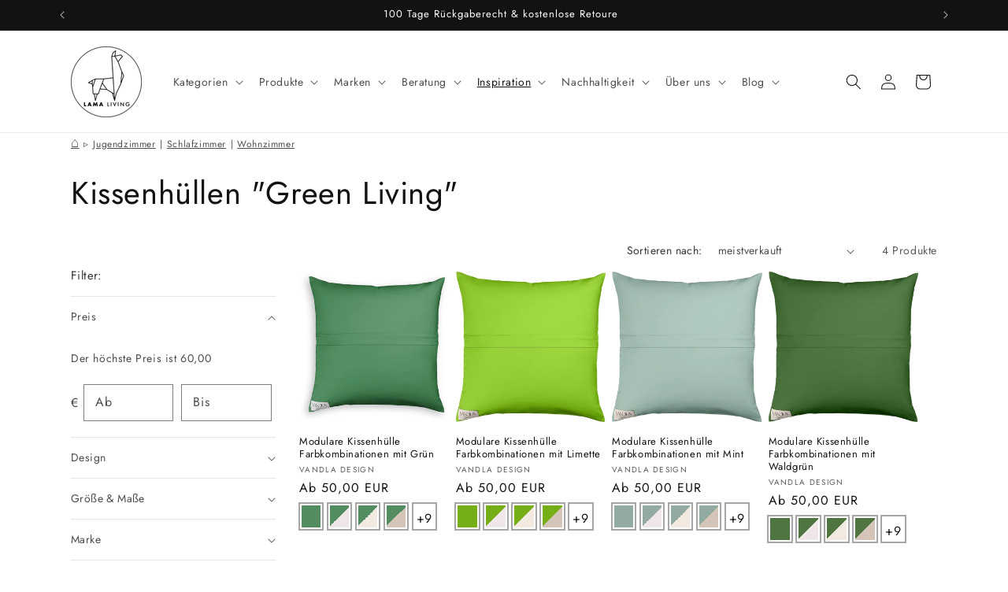

--- FILE ---
content_type: text/html; charset=utf-8
request_url: https://www.lamaliving.de/collections/kissenhuellen-green-living
body_size: 46168
content:
<!doctype html>
<html class="js" lang="de">
  <head>
    <meta charset="utf-8">
    <meta http-equiv="X-UA-Compatible" content="IE=edge">
    <meta name="viewport" content="width=device-width,initial-scale=1">
    <meta name="theme-color" content="">
    <link rel="canonical" href="https://www.lamaliving.de/collections/kissenhuellen-green-living"><link rel="icon" type="image/png" href="//www.lamaliving.de/cdn/shop/files/LamaLivingLogo_small_white_background.png?crop=center&height=32&v=1659684241&width=32"><link rel="preconnect" href="https://fonts.shopifycdn.com" crossorigin><title>
      Kissenhüllen &quot;Green Living&quot;

        &ndash; LAMA Living</title>

    

    

<meta property="og:site_name" content="LAMA Living">
<meta property="og:url" content="https://www.lamaliving.de/collections/kissenhuellen-green-living">
<meta property="og:title" content="Kissenhüllen &quot;Green Living&quot;">
<meta property="og:type" content="website">
<meta property="og:description" content="Marktplatz für nachhaltige Heimtextilien. ✓Hochwertige Naturprodukte ✓Ökologisch ✓Bio ✓Fair ✓Natürliches Schlafen &amp; Wohnen für ein gesundes Zuhause"><meta property="og:image" content="http://www.lamaliving.de/cdn/shop/files/LAMA_LIVING_logo_social-sharing_shopify_1200x630_4c54c47a-4ec5-4c91-b88a-43bb2ae72249.png?v=1696764121">
  <meta property="og:image:secure_url" content="https://www.lamaliving.de/cdn/shop/files/LAMA_LIVING_logo_social-sharing_shopify_1200x630_4c54c47a-4ec5-4c91-b88a-43bb2ae72249.png?v=1696764121">
  <meta property="og:image:width" content="2500">
  <meta property="og:image:height" content="1313"><meta name="twitter:card" content="summary_large_image">
<meta name="twitter:title" content="Kissenhüllen &quot;Green Living&quot;">
<meta name="twitter:description" content="Marktplatz für nachhaltige Heimtextilien. ✓Hochwertige Naturprodukte ✓Ökologisch ✓Bio ✓Fair ✓Natürliches Schlafen &amp; Wohnen für ein gesundes Zuhause">





<script type="text/javascript">
  try {
  function customTrack() {
    let track = "{ \"matomo\": \"1\", \"umami\": \"7dcb2776-3c9f-421a-ae7b-d42d21c2d480\" }";
    track = track.replace(/(\r\n|\n|\r)/gm, '');
    track = track.replace(/ +(?= )/g,'');
    track = JSON.parse(track);
    return track;
  }
  window.track = customTrack()
  

  } catch(error) {
    console.error(error);
  }
</script>


    <script src="//www.lamaliving.de/cdn/shop/t/7/assets/constants.js?v=132983761750457495441720611079" defer="defer"></script>
    <script src="//www.lamaliving.de/cdn/shop/t/7/assets/pubsub.js?v=25310214064522200911743229517" defer="defer"></script>
    <script src="//www.lamaliving.de/cdn/shop/t/7/assets/global.js?v=29837530507080313411762102015" defer="defer"></script>
    <script src="//www.lamaliving.de/cdn/shop/t/7/assets/details-disclosure.js?v=13653116266235556501716098781" defer="defer"></script>
    <script src="//www.lamaliving.de/cdn/shop/t/7/assets/details-modal.js?v=25581673532751508451716098783" defer="defer"></script>
    <script src="//www.lamaliving.de/cdn/shop/t/7/assets/search-form.js?v=133129549252120666541716098782" defer="defer"></script><script src="//www.lamaliving.de/cdn/shop/t/7/assets/animations.js?v=88693664871331136111716098784" defer="defer"></script><script>window.performance && window.performance.mark && window.performance.mark('shopify.content_for_header.start');</script><meta name="google-site-verification" content="Gc8jvt_MXsIcnKDOut71l_MBwGOaO1VLAcbZ8vD6HiI">
<meta name="facebook-domain-verification" content="t8u9nufl5b8yfp2uo3h2lccf8b8ovr">
<meta id="shopify-digital-wallet" name="shopify-digital-wallet" content="/63932760305/digital_wallets/dialog">
<meta name="shopify-checkout-api-token" content="76d3b921372241e282db469858e28e5d">
<meta id="in-context-paypal-metadata" data-shop-id="63932760305" data-venmo-supported="false" data-environment="production" data-locale="de_DE" data-paypal-v4="true" data-currency="EUR">
<link rel="alternate" type="application/atom+xml" title="Feed" href="/collections/kissenhuellen-green-living.atom" />
<link rel="alternate" type="application/json+oembed" href="https://www.lamaliving.de/collections/kissenhuellen-green-living.oembed">
<script async="async" src="/checkouts/internal/preloads.js?locale=de-DE"></script>
<link rel="preconnect" href="https://shop.app" crossorigin="anonymous">
<script async="async" src="https://shop.app/checkouts/internal/preloads.js?locale=de-DE&shop_id=63932760305" crossorigin="anonymous"></script>
<script id="apple-pay-shop-capabilities" type="application/json">{"shopId":63932760305,"countryCode":"DE","currencyCode":"EUR","merchantCapabilities":["supports3DS"],"merchantId":"gid:\/\/shopify\/Shop\/63932760305","merchantName":"LAMA LIVING","requiredBillingContactFields":["postalAddress","email"],"requiredShippingContactFields":["postalAddress","email"],"shippingType":"shipping","supportedNetworks":["visa","maestro","masterCard","amex"],"total":{"type":"pending","label":"LAMA LIVING","amount":"1.00"},"shopifyPaymentsEnabled":true,"supportsSubscriptions":true}</script>
<script id="shopify-features" type="application/json">{"accessToken":"76d3b921372241e282db469858e28e5d","betas":["rich-media-storefront-analytics"],"domain":"www.lamaliving.de","predictiveSearch":true,"shopId":63932760305,"locale":"de"}</script>
<script>var Shopify = Shopify || {};
Shopify.shop = "lamaliving.myshopify.com";
Shopify.locale = "de";
Shopify.currency = {"active":"EUR","rate":"1.0"};
Shopify.country = "DE";
Shopify.theme = {"name":"LL-PROD\/main","id":161316569421,"schema_name":"Dawn","schema_version":"15.4.0","theme_store_id":null,"role":"main"};
Shopify.theme.handle = "null";
Shopify.theme.style = {"id":null,"handle":null};
Shopify.cdnHost = "www.lamaliving.de/cdn";
Shopify.routes = Shopify.routes || {};
Shopify.routes.root = "/";</script>
<script type="module">!function(o){(o.Shopify=o.Shopify||{}).modules=!0}(window);</script>
<script>!function(o){function n(){var o=[];function n(){o.push(Array.prototype.slice.apply(arguments))}return n.q=o,n}var t=o.Shopify=o.Shopify||{};t.loadFeatures=n(),t.autoloadFeatures=n()}(window);</script>
<script>
  window.ShopifyPay = window.ShopifyPay || {};
  window.ShopifyPay.apiHost = "shop.app\/pay";
  window.ShopifyPay.redirectState = null;
</script>
<script id="shop-js-analytics" type="application/json">{"pageType":"collection"}</script>
<script defer="defer" async type="module" src="//www.lamaliving.de/cdn/shopifycloud/shop-js/modules/v2/client.init-shop-cart-sync_HUjMWWU5.de.esm.js"></script>
<script defer="defer" async type="module" src="//www.lamaliving.de/cdn/shopifycloud/shop-js/modules/v2/chunk.common_QpfDqRK1.esm.js"></script>
<script type="module">
  await import("//www.lamaliving.de/cdn/shopifycloud/shop-js/modules/v2/client.init-shop-cart-sync_HUjMWWU5.de.esm.js");
await import("//www.lamaliving.de/cdn/shopifycloud/shop-js/modules/v2/chunk.common_QpfDqRK1.esm.js");

  window.Shopify.SignInWithShop?.initShopCartSync?.({"fedCMEnabled":true,"windoidEnabled":true});

</script>
<script>
  window.Shopify = window.Shopify || {};
  if (!window.Shopify.featureAssets) window.Shopify.featureAssets = {};
  window.Shopify.featureAssets['shop-js'] = {"shop-cart-sync":["modules/v2/client.shop-cart-sync_ByUgVWtJ.de.esm.js","modules/v2/chunk.common_QpfDqRK1.esm.js"],"init-fed-cm":["modules/v2/client.init-fed-cm_CVqhkk-1.de.esm.js","modules/v2/chunk.common_QpfDqRK1.esm.js"],"shop-button":["modules/v2/client.shop-button_B0pFlqys.de.esm.js","modules/v2/chunk.common_QpfDqRK1.esm.js"],"shop-cash-offers":["modules/v2/client.shop-cash-offers_CaaeZ5wd.de.esm.js","modules/v2/chunk.common_QpfDqRK1.esm.js","modules/v2/chunk.modal_CS8dP9kO.esm.js"],"init-windoid":["modules/v2/client.init-windoid_B-gyVqfY.de.esm.js","modules/v2/chunk.common_QpfDqRK1.esm.js"],"shop-toast-manager":["modules/v2/client.shop-toast-manager_DgTeluS3.de.esm.js","modules/v2/chunk.common_QpfDqRK1.esm.js"],"init-shop-email-lookup-coordinator":["modules/v2/client.init-shop-email-lookup-coordinator_C5I212n4.de.esm.js","modules/v2/chunk.common_QpfDqRK1.esm.js"],"init-shop-cart-sync":["modules/v2/client.init-shop-cart-sync_HUjMWWU5.de.esm.js","modules/v2/chunk.common_QpfDqRK1.esm.js"],"avatar":["modules/v2/client.avatar_BTnouDA3.de.esm.js"],"pay-button":["modules/v2/client.pay-button_CJaF-UDc.de.esm.js","modules/v2/chunk.common_QpfDqRK1.esm.js"],"init-customer-accounts":["modules/v2/client.init-customer-accounts_BI_wUvuR.de.esm.js","modules/v2/client.shop-login-button_DTPR4l75.de.esm.js","modules/v2/chunk.common_QpfDqRK1.esm.js","modules/v2/chunk.modal_CS8dP9kO.esm.js"],"init-shop-for-new-customer-accounts":["modules/v2/client.init-shop-for-new-customer-accounts_C4qR5Wl-.de.esm.js","modules/v2/client.shop-login-button_DTPR4l75.de.esm.js","modules/v2/chunk.common_QpfDqRK1.esm.js","modules/v2/chunk.modal_CS8dP9kO.esm.js"],"shop-login-button":["modules/v2/client.shop-login-button_DTPR4l75.de.esm.js","modules/v2/chunk.common_QpfDqRK1.esm.js","modules/v2/chunk.modal_CS8dP9kO.esm.js"],"init-customer-accounts-sign-up":["modules/v2/client.init-customer-accounts-sign-up_SG5gYFpP.de.esm.js","modules/v2/client.shop-login-button_DTPR4l75.de.esm.js","modules/v2/chunk.common_QpfDqRK1.esm.js","modules/v2/chunk.modal_CS8dP9kO.esm.js"],"shop-follow-button":["modules/v2/client.shop-follow-button_CmMsyvrH.de.esm.js","modules/v2/chunk.common_QpfDqRK1.esm.js","modules/v2/chunk.modal_CS8dP9kO.esm.js"],"checkout-modal":["modules/v2/client.checkout-modal_tfCxQqrq.de.esm.js","modules/v2/chunk.common_QpfDqRK1.esm.js","modules/v2/chunk.modal_CS8dP9kO.esm.js"],"lead-capture":["modules/v2/client.lead-capture_Ccz5Zm6k.de.esm.js","modules/v2/chunk.common_QpfDqRK1.esm.js","modules/v2/chunk.modal_CS8dP9kO.esm.js"],"shop-login":["modules/v2/client.shop-login_BfivnucW.de.esm.js","modules/v2/chunk.common_QpfDqRK1.esm.js","modules/v2/chunk.modal_CS8dP9kO.esm.js"],"payment-terms":["modules/v2/client.payment-terms_D2Mn0eFV.de.esm.js","modules/v2/chunk.common_QpfDqRK1.esm.js","modules/v2/chunk.modal_CS8dP9kO.esm.js"]};
</script>
<script>(function() {
  var isLoaded = false;
  function asyncLoad() {
    if (isLoaded) return;
    isLoaded = true;
    var urls = ["https:\/\/static.klaviyo.com\/onsite\/js\/klaviyo.js?company_id=Wmf9H5\u0026shop=lamaliving.myshopify.com","https:\/\/cdn.simesy.com\/simesy-post-purchase-survey.js?shop=lamaliving.myshopify.com"];
    for (var i = 0; i < urls.length; i++) {
      var s = document.createElement('script');
      s.type = 'text/javascript';
      s.async = true;
      s.src = urls[i];
      var x = document.getElementsByTagName('script')[0];
      x.parentNode.insertBefore(s, x);
    }
  };
  if(window.attachEvent) {
    window.attachEvent('onload', asyncLoad);
  } else {
    window.addEventListener('load', asyncLoad, false);
  }
})();</script>
<script id="__st">var __st={"a":63932760305,"offset":3600,"reqid":"f225eff9-e093-42f2-9ca1-586ba191fd38-1768641765","pageurl":"www.lamaliving.de\/collections\/kissenhuellen-green-living","u":"e200af9cd743","p":"collection","rtyp":"collection","rid":604888465741};</script>
<script>window.ShopifyPaypalV4VisibilityTracking = true;</script>
<script id="captcha-bootstrap">!function(){'use strict';const t='contact',e='account',n='new_comment',o=[[t,t],['blogs',n],['comments',n],[t,'customer']],c=[[e,'customer_login'],[e,'guest_login'],[e,'recover_customer_password'],[e,'create_customer']],r=t=>t.map((([t,e])=>`form[action*='/${t}']:not([data-nocaptcha='true']) input[name='form_type'][value='${e}']`)).join(','),a=t=>()=>t?[...document.querySelectorAll(t)].map((t=>t.form)):[];function s(){const t=[...o],e=r(t);return a(e)}const i='password',u='form_key',d=['recaptcha-v3-token','g-recaptcha-response','h-captcha-response',i],f=()=>{try{return window.sessionStorage}catch{return}},m='__shopify_v',_=t=>t.elements[u];function p(t,e,n=!1){try{const o=window.sessionStorage,c=JSON.parse(o.getItem(e)),{data:r}=function(t){const{data:e,action:n}=t;return t[m]||n?{data:e,action:n}:{data:t,action:n}}(c);for(const[e,n]of Object.entries(r))t.elements[e]&&(t.elements[e].value=n);n&&o.removeItem(e)}catch(o){console.error('form repopulation failed',{error:o})}}const l='form_type',E='cptcha';function T(t){t.dataset[E]=!0}const w=window,h=w.document,L='Shopify',v='ce_forms',y='captcha';let A=!1;((t,e)=>{const n=(g='f06e6c50-85a8-45c8-87d0-21a2b65856fe',I='https://cdn.shopify.com/shopifycloud/storefront-forms-hcaptcha/ce_storefront_forms_captcha_hcaptcha.v1.5.2.iife.js',D={infoText:'Durch hCaptcha geschützt',privacyText:'Datenschutz',termsText:'Allgemeine Geschäftsbedingungen'},(t,e,n)=>{const o=w[L][v],c=o.bindForm;if(c)return c(t,g,e,D).then(n);var r;o.q.push([[t,g,e,D],n]),r=I,A||(h.body.append(Object.assign(h.createElement('script'),{id:'captcha-provider',async:!0,src:r})),A=!0)});var g,I,D;w[L]=w[L]||{},w[L][v]=w[L][v]||{},w[L][v].q=[],w[L][y]=w[L][y]||{},w[L][y].protect=function(t,e){n(t,void 0,e),T(t)},Object.freeze(w[L][y]),function(t,e,n,w,h,L){const[v,y,A,g]=function(t,e,n){const i=e?o:[],u=t?c:[],d=[...i,...u],f=r(d),m=r(i),_=r(d.filter((([t,e])=>n.includes(e))));return[a(f),a(m),a(_),s()]}(w,h,L),I=t=>{const e=t.target;return e instanceof HTMLFormElement?e:e&&e.form},D=t=>v().includes(t);t.addEventListener('submit',(t=>{const e=I(t);if(!e)return;const n=D(e)&&!e.dataset.hcaptchaBound&&!e.dataset.recaptchaBound,o=_(e),c=g().includes(e)&&(!o||!o.value);(n||c)&&t.preventDefault(),c&&!n&&(function(t){try{if(!f())return;!function(t){const e=f();if(!e)return;const n=_(t);if(!n)return;const o=n.value;o&&e.removeItem(o)}(t);const e=Array.from(Array(32),(()=>Math.random().toString(36)[2])).join('');!function(t,e){_(t)||t.append(Object.assign(document.createElement('input'),{type:'hidden',name:u})),t.elements[u].value=e}(t,e),function(t,e){const n=f();if(!n)return;const o=[...t.querySelectorAll(`input[type='${i}']`)].map((({name:t})=>t)),c=[...d,...o],r={};for(const[a,s]of new FormData(t).entries())c.includes(a)||(r[a]=s);n.setItem(e,JSON.stringify({[m]:1,action:t.action,data:r}))}(t,e)}catch(e){console.error('failed to persist form',e)}}(e),e.submit())}));const S=(t,e)=>{t&&!t.dataset[E]&&(n(t,e.some((e=>e===t))),T(t))};for(const o of['focusin','change'])t.addEventListener(o,(t=>{const e=I(t);D(e)&&S(e,y())}));const B=e.get('form_key'),M=e.get(l),P=B&&M;t.addEventListener('DOMContentLoaded',(()=>{const t=y();if(P)for(const e of t)e.elements[l].value===M&&p(e,B);[...new Set([...A(),...v().filter((t=>'true'===t.dataset.shopifyCaptcha))])].forEach((e=>S(e,t)))}))}(h,new URLSearchParams(w.location.search),n,t,e,['guest_login'])})(!0,!0)}();</script>
<script integrity="sha256-4kQ18oKyAcykRKYeNunJcIwy7WH5gtpwJnB7kiuLZ1E=" data-source-attribution="shopify.loadfeatures" defer="defer" src="//www.lamaliving.de/cdn/shopifycloud/storefront/assets/storefront/load_feature-a0a9edcb.js" crossorigin="anonymous"></script>
<script crossorigin="anonymous" defer="defer" src="//www.lamaliving.de/cdn/shopifycloud/storefront/assets/shopify_pay/storefront-65b4c6d7.js?v=20250812"></script>
<script data-source-attribution="shopify.dynamic_checkout.dynamic.init">var Shopify=Shopify||{};Shopify.PaymentButton=Shopify.PaymentButton||{isStorefrontPortableWallets:!0,init:function(){window.Shopify.PaymentButton.init=function(){};var t=document.createElement("script");t.src="https://www.lamaliving.de/cdn/shopifycloud/portable-wallets/latest/portable-wallets.de.js",t.type="module",document.head.appendChild(t)}};
</script>
<script data-source-attribution="shopify.dynamic_checkout.buyer_consent">
  function portableWalletsHideBuyerConsent(e){var t=document.getElementById("shopify-buyer-consent"),n=document.getElementById("shopify-subscription-policy-button");t&&n&&(t.classList.add("hidden"),t.setAttribute("aria-hidden","true"),n.removeEventListener("click",e))}function portableWalletsShowBuyerConsent(e){var t=document.getElementById("shopify-buyer-consent"),n=document.getElementById("shopify-subscription-policy-button");t&&n&&(t.classList.remove("hidden"),t.removeAttribute("aria-hidden"),n.addEventListener("click",e))}window.Shopify?.PaymentButton&&(window.Shopify.PaymentButton.hideBuyerConsent=portableWalletsHideBuyerConsent,window.Shopify.PaymentButton.showBuyerConsent=portableWalletsShowBuyerConsent);
</script>
<script data-source-attribution="shopify.dynamic_checkout.cart.bootstrap">document.addEventListener("DOMContentLoaded",(function(){function t(){return document.querySelector("shopify-accelerated-checkout-cart, shopify-accelerated-checkout")}if(t())Shopify.PaymentButton.init();else{new MutationObserver((function(e,n){t()&&(Shopify.PaymentButton.init(),n.disconnect())})).observe(document.body,{childList:!0,subtree:!0})}}));
</script>
<script id='scb4127' type='text/javascript' async='' src='https://www.lamaliving.de/cdn/shopifycloud/privacy-banner/storefront-banner.js'></script><link id="shopify-accelerated-checkout-styles" rel="stylesheet" media="screen" href="https://www.lamaliving.de/cdn/shopifycloud/portable-wallets/latest/accelerated-checkout-backwards-compat.css" crossorigin="anonymous">
<style id="shopify-accelerated-checkout-cart">
        #shopify-buyer-consent {
  margin-top: 1em;
  display: inline-block;
  width: 100%;
}

#shopify-buyer-consent.hidden {
  display: none;
}

#shopify-subscription-policy-button {
  background: none;
  border: none;
  padding: 0;
  text-decoration: underline;
  font-size: inherit;
  cursor: pointer;
}

#shopify-subscription-policy-button::before {
  box-shadow: none;
}

      </style>
<script id="sections-script" data-sections="header" defer="defer" src="//www.lamaliving.de/cdn/shop/t/7/compiled_assets/scripts.js?v=11195"></script>
<script>window.performance && window.performance.mark && window.performance.mark('shopify.content_for_header.end');</script>


    <style data-shopify>
      @font-face {
  font-family: Jost;
  font-weight: 400;
  font-style: normal;
  font-display: swap;
  src: url("//www.lamaliving.de/cdn/fonts/jost/jost_n4.d47a1b6347ce4a4c9f437608011273009d91f2b7.woff2") format("woff2"),
       url("//www.lamaliving.de/cdn/fonts/jost/jost_n4.791c46290e672b3f85c3d1c651ef2efa3819eadd.woff") format("woff");
}

      @font-face {
  font-family: Jost;
  font-weight: 700;
  font-style: normal;
  font-display: swap;
  src: url("//www.lamaliving.de/cdn/fonts/jost/jost_n7.921dc18c13fa0b0c94c5e2517ffe06139c3615a3.woff2") format("woff2"),
       url("//www.lamaliving.de/cdn/fonts/jost/jost_n7.cbfc16c98c1e195f46c536e775e4e959c5f2f22b.woff") format("woff");
}

      @font-face {
  font-family: Jost;
  font-weight: 400;
  font-style: italic;
  font-display: swap;
  src: url("//www.lamaliving.de/cdn/fonts/jost/jost_i4.b690098389649750ada222b9763d55796c5283a5.woff2") format("woff2"),
       url("//www.lamaliving.de/cdn/fonts/jost/jost_i4.fd766415a47e50b9e391ae7ec04e2ae25e7e28b0.woff") format("woff");
}

      @font-face {
  font-family: Jost;
  font-weight: 700;
  font-style: italic;
  font-display: swap;
  src: url("//www.lamaliving.de/cdn/fonts/jost/jost_i7.d8201b854e41e19d7ed9b1a31fe4fe71deea6d3f.woff2") format("woff2"),
       url("//www.lamaliving.de/cdn/fonts/jost/jost_i7.eae515c34e26b6c853efddc3fc0c552e0de63757.woff") format("woff");
}

      @font-face {
  font-family: Jost;
  font-weight: 400;
  font-style: normal;
  font-display: swap;
  src: url("//www.lamaliving.de/cdn/fonts/jost/jost_n4.d47a1b6347ce4a4c9f437608011273009d91f2b7.woff2") format("woff2"),
       url("//www.lamaliving.de/cdn/fonts/jost/jost_n4.791c46290e672b3f85c3d1c651ef2efa3819eadd.woff") format("woff");
}


      
        :root,
        .color-scheme-1 {
          --color-background: 255,255,255;
        
          --gradient-background: #ffffff;
        

        

        --color-foreground: 18,18,18;
        --color-background-contrast: 191,191,191;
        --color-shadow: 18,18,18;
        --color-button: 18,18,18;
        --color-button-text: 255,255,255;
        --color-secondary-button: 255,255,255;
        --color-secondary-button-text: 18,18,18;
        --color-link: 18,18,18;
        --color-badge-foreground: 18,18,18;
        --color-badge-background: 255,255,255;
        --color-badge-border: 18,18,18;
        --payment-terms-background-color: rgb(255 255 255);
      }
      
        
        .color-scheme-2 {
          --color-background: 243,243,243;
        
          --gradient-background: #f3f3f3;
        

        

        --color-foreground: 18,18,18;
        --color-background-contrast: 179,179,179;
        --color-shadow: 18,18,18;
        --color-button: 18,18,18;
        --color-button-text: 243,243,243;
        --color-secondary-button: 243,243,243;
        --color-secondary-button-text: 18,18,18;
        --color-link: 18,18,18;
        --color-badge-foreground: 18,18,18;
        --color-badge-background: 243,243,243;
        --color-badge-border: 18,18,18;
        --payment-terms-background-color: rgb(243 243 243);
      }
      
        
        .color-scheme-3 {
          --color-background: 36,40,51;
        
          --gradient-background: #242833;
        

        

        --color-foreground: 255,255,255;
        --color-background-contrast: 47,52,66;
        --color-shadow: 18,18,18;
        --color-button: 255,255,255;
        --color-button-text: 0,0,0;
        --color-secondary-button: 36,40,51;
        --color-secondary-button-text: 255,255,255;
        --color-link: 255,255,255;
        --color-badge-foreground: 255,255,255;
        --color-badge-background: 36,40,51;
        --color-badge-border: 255,255,255;
        --payment-terms-background-color: rgb(36 40 51);
      }
      
        
        .color-scheme-4 {
          --color-background: 18,18,18;
        
          --gradient-background: #121212;
        

        

        --color-foreground: 255,255,255;
        --color-background-contrast: 146,146,146;
        --color-shadow: 18,18,18;
        --color-button: 255,255,255;
        --color-button-text: 18,18,18;
        --color-secondary-button: 18,18,18;
        --color-secondary-button-text: 255,255,255;
        --color-link: 255,255,255;
        --color-badge-foreground: 255,255,255;
        --color-badge-background: 18,18,18;
        --color-badge-border: 255,255,255;
        --payment-terms-background-color: rgb(18 18 18);
      }
      
        
        .color-scheme-5 {
          --color-background: 51,79,180;
        
          --gradient-background: #334fb4;
        

        

        --color-foreground: 255,255,255;
        --color-background-contrast: 23,35,81;
        --color-shadow: 18,18,18;
        --color-button: 255,255,255;
        --color-button-text: 51,79,180;
        --color-secondary-button: 51,79,180;
        --color-secondary-button-text: 255,255,255;
        --color-link: 255,255,255;
        --color-badge-foreground: 255,255,255;
        --color-badge-background: 51,79,180;
        --color-badge-border: 255,255,255;
        --payment-terms-background-color: rgb(51 79 180);
      }
      

      body, .color-scheme-1, .color-scheme-2, .color-scheme-3, .color-scheme-4, .color-scheme-5 {
        color: rgba(var(--color-foreground), 0.75);
        background-color: rgb(var(--color-background));
      }

      :root {
        --font-body-family: Jost, sans-serif;
        --font-body-style: normal;
        --font-body-weight: 400;
        --font-body-weight-bold: 700;

        --font-heading-family: Jost, sans-serif;
        --font-heading-style: normal;
        --font-heading-weight: 400;

        --font-body-scale: 1.0;
        --font-heading-scale: 1.0;

        --media-padding: px;
        --media-border-opacity: 0.05;
        --media-border-width: 0px;
        --media-radius: 0px;
        --media-shadow-opacity: 0.0;
        --media-shadow-horizontal-offset: 0px;
        --media-shadow-vertical-offset: 4px;
        --media-shadow-blur-radius: 5px;
        --media-shadow-visible: 0;

        --page-width: 120rem;
        --page-width-margin: 0rem;

        --product-card-image-padding: 0.0rem;
        --product-card-corner-radius: 0.0rem;
        --product-card-text-alignment: left;
        --product-card-border-width: 0.0rem;
        --product-card-border-opacity: 0.1;
        --product-card-shadow-opacity: 0.0;
        --product-card-shadow-visible: 0;
        --product-card-shadow-horizontal-offset: 0.0rem;
        --product-card-shadow-vertical-offset: 0.4rem;
        --product-card-shadow-blur-radius: 0.5rem;

        --collection-card-image-padding: 0.0rem;
        --collection-card-corner-radius: 0.0rem;
        --collection-card-text-alignment: left;
        --collection-card-border-width: 0.0rem;
        --collection-card-border-opacity: 0.1;
        --collection-card-shadow-opacity: 0.1;
        --collection-card-shadow-visible: 1;
        --collection-card-shadow-horizontal-offset: 0.0rem;
        --collection-card-shadow-vertical-offset: 0.0rem;
        --collection-card-shadow-blur-radius: 0.0rem;

        --blog-card-image-padding: 0.0rem;
        --blog-card-corner-radius: 0.0rem;
        --blog-card-text-alignment: left;
        --blog-card-border-width: 0.0rem;
        --blog-card-border-opacity: 0.1;
        --blog-card-shadow-opacity: 0.0;
        --blog-card-shadow-visible: 0;
        --blog-card-shadow-horizontal-offset: 0.0rem;
        --blog-card-shadow-vertical-offset: 0.0rem;
        --blog-card-shadow-blur-radius: 0.0rem;

        --badge-corner-radius: 4.0rem;

        --popup-border-width: 1px;
        --popup-border-opacity: 0.1;
        --popup-corner-radius: 0px;
        --popup-shadow-opacity: 0.0;
        --popup-shadow-horizontal-offset: 0px;
        --popup-shadow-vertical-offset: 4px;
        --popup-shadow-blur-radius: 5px;

        --drawer-border-width: 1px;
        --drawer-border-opacity: 0.1;
        --drawer-shadow-opacity: 0.0;
        --drawer-shadow-horizontal-offset: 0px;
        --drawer-shadow-vertical-offset: 4px;
        --drawer-shadow-blur-radius: 5px;

        --spacing-sections-desktop: 0px;
        --spacing-sections-mobile: 0px;

        --grid-desktop-vertical-spacing: 8px;
        --grid-desktop-horizontal-spacing: 8px;
        --grid-mobile-vertical-spacing: 4px;
        --grid-mobile-horizontal-spacing: 4px;

        --text-boxes-border-opacity: 0.1;
        --text-boxes-border-width: 0px;
        --text-boxes-radius: 0px;
        --text-boxes-shadow-opacity: 0.0;
        --text-boxes-shadow-visible: 0;
        --text-boxes-shadow-horizontal-offset: 0px;
        --text-boxes-shadow-vertical-offset: 4px;
        --text-boxes-shadow-blur-radius: 5px;

        --buttons-radius: 0px;
        --buttons-radius-outset: 0px;
        --buttons-border-width: 1px;
        --buttons-border-opacity: 1.0;
        --buttons-shadow-opacity: 0.0;
        --buttons-shadow-visible: 0;
        --buttons-shadow-horizontal-offset: 0px;
        --buttons-shadow-vertical-offset: 4px;
        --buttons-shadow-blur-radius: 5px;
        --buttons-border-offset: 0px;

        --inputs-radius: 0px;
        --inputs-border-width: 1px;
        --inputs-border-opacity: 0.55;
        --inputs-shadow-opacity: 0.0;
        --inputs-shadow-horizontal-offset: 0px;
        --inputs-margin-offset: 0px;
        --inputs-shadow-vertical-offset: 4px;
        --inputs-shadow-blur-radius: 5px;
        --inputs-radius-outset: 0px;

        --variant-pills-radius: 0px;
        --variant-pills-border-width: 1px;
        --variant-pills-border-opacity: 0.55;
        --variant-pills-shadow-opacity: 0.0;
        --variant-pills-shadow-horizontal-offset: 0px;
        --variant-pills-shadow-vertical-offset: 4px;
        --variant-pills-shadow-blur-radius: 5px;
      }

      *,
      *::before,
      *::after {
        box-sizing: inherit;
      }

      html {
        box-sizing: border-box;
        font-size: calc(var(--font-body-scale) * 62.5%);
        height: 100%;
      }

      body {
        display: grid;
        grid-template-rows: auto auto 1fr auto;
        grid-template-columns: 100%;
        min-height: 100%;
        margin: 0;
        font-size: 1.5rem;
        letter-spacing: 0.06rem;
        line-height: calc(1 + 0.8 / var(--font-body-scale));
        font-family: var(--font-body-family);
        font-style: var(--font-body-style);
        font-weight: var(--font-body-weight);
      }

      @media screen and (min-width: 750px) {
        body {
          font-size: 1.6rem;
        }
      }
    </style>

    <link href="//www.lamaliving.de/cdn/shop/t/7/assets/base.css?v=38342780509826879661728141718" rel="stylesheet" type="text/css" media="all" />
    <link rel="stylesheet" href="//www.lamaliving.de/cdn/shop/t/7/assets/component-cart-items.css?v=13033300910818915211755795211" media="print" onload="this.media='all'">
      <link rel="preload" as="font" href="//www.lamaliving.de/cdn/fonts/jost/jost_n4.d47a1b6347ce4a4c9f437608011273009d91f2b7.woff2" type="font/woff2" crossorigin>
      

      <link rel="preload" as="font" href="//www.lamaliving.de/cdn/fonts/jost/jost_n4.d47a1b6347ce4a4c9f437608011273009d91f2b7.woff2" type="font/woff2" crossorigin>
      
<link href="//www.lamaliving.de/cdn/shop/t/7/assets/component-localization-form.css?v=170315343355214948141728141724" rel="stylesheet" type="text/css" media="all" />
      <script src="//www.lamaliving.de/cdn/shop/t/7/assets/localization-form.js?v=144176611646395275351716098784" defer="defer"></script><link
        rel="stylesheet"
        href="//www.lamaliving.de/cdn/shop/t/7/assets/component-predictive-search.css?v=118923337488134913561716098782"
        media="print"
        onload="this.media='all'"
      ><script>
      if (Shopify.designMode) {
        document.documentElement.classList.add('shopify-design-mode');
      }
    </script>

    <script defer src="https://umi.se-se.de/setup" data-website-id="7dcb2776-3c9f-421a-ae7b-d42d21c2d480"></script>
  <!-- BEGIN app block: shopify://apps/klaviyo-email-marketing-sms/blocks/klaviyo-onsite-embed/2632fe16-c075-4321-a88b-50b567f42507 -->












  <script async src="https://static.klaviyo.com/onsite/js/Wmf9H5/klaviyo.js?company_id=Wmf9H5"></script>
  <script>!function(){if(!window.klaviyo){window._klOnsite=window._klOnsite||[];try{window.klaviyo=new Proxy({},{get:function(n,i){return"push"===i?function(){var n;(n=window._klOnsite).push.apply(n,arguments)}:function(){for(var n=arguments.length,o=new Array(n),w=0;w<n;w++)o[w]=arguments[w];var t="function"==typeof o[o.length-1]?o.pop():void 0,e=new Promise((function(n){window._klOnsite.push([i].concat(o,[function(i){t&&t(i),n(i)}]))}));return e}}})}catch(n){window.klaviyo=window.klaviyo||[],window.klaviyo.push=function(){var n;(n=window._klOnsite).push.apply(n,arguments)}}}}();</script>

  




  <script>
    window.klaviyoReviewsProductDesignMode = false
  </script>







<!-- END app block --><link href="https://monorail-edge.shopifysvc.com" rel="dns-prefetch">
<script>(function(){if ("sendBeacon" in navigator && "performance" in window) {try {var session_token_from_headers = performance.getEntriesByType('navigation')[0].serverTiming.find(x => x.name == '_s').description;} catch {var session_token_from_headers = undefined;}var session_cookie_matches = document.cookie.match(/_shopify_s=([^;]*)/);var session_token_from_cookie = session_cookie_matches && session_cookie_matches.length === 2 ? session_cookie_matches[1] : "";var session_token = session_token_from_headers || session_token_from_cookie || "";function handle_abandonment_event(e) {var entries = performance.getEntries().filter(function(entry) {return /monorail-edge.shopifysvc.com/.test(entry.name);});if (!window.abandonment_tracked && entries.length === 0) {window.abandonment_tracked = true;var currentMs = Date.now();var navigation_start = performance.timing.navigationStart;var payload = {shop_id: 63932760305,url: window.location.href,navigation_start,duration: currentMs - navigation_start,session_token,page_type: "collection"};window.navigator.sendBeacon("https://monorail-edge.shopifysvc.com/v1/produce", JSON.stringify({schema_id: "online_store_buyer_site_abandonment/1.1",payload: payload,metadata: {event_created_at_ms: currentMs,event_sent_at_ms: currentMs}}));}}window.addEventListener('pagehide', handle_abandonment_event);}}());</script>
<script id="web-pixels-manager-setup">(function e(e,d,r,n,o){if(void 0===o&&(o={}),!Boolean(null===(a=null===(i=window.Shopify)||void 0===i?void 0:i.analytics)||void 0===a?void 0:a.replayQueue)){var i,a;window.Shopify=window.Shopify||{};var t=window.Shopify;t.analytics=t.analytics||{};var s=t.analytics;s.replayQueue=[],s.publish=function(e,d,r){return s.replayQueue.push([e,d,r]),!0};try{self.performance.mark("wpm:start")}catch(e){}var l=function(){var e={modern:/Edge?\/(1{2}[4-9]|1[2-9]\d|[2-9]\d{2}|\d{4,})\.\d+(\.\d+|)|Firefox\/(1{2}[4-9]|1[2-9]\d|[2-9]\d{2}|\d{4,})\.\d+(\.\d+|)|Chrom(ium|e)\/(9{2}|\d{3,})\.\d+(\.\d+|)|(Maci|X1{2}).+ Version\/(15\.\d+|(1[6-9]|[2-9]\d|\d{3,})\.\d+)([,.]\d+|)( \(\w+\)|)( Mobile\/\w+|) Safari\/|Chrome.+OPR\/(9{2}|\d{3,})\.\d+\.\d+|(CPU[ +]OS|iPhone[ +]OS|CPU[ +]iPhone|CPU IPhone OS|CPU iPad OS)[ +]+(15[._]\d+|(1[6-9]|[2-9]\d|\d{3,})[._]\d+)([._]\d+|)|Android:?[ /-](13[3-9]|1[4-9]\d|[2-9]\d{2}|\d{4,})(\.\d+|)(\.\d+|)|Android.+Firefox\/(13[5-9]|1[4-9]\d|[2-9]\d{2}|\d{4,})\.\d+(\.\d+|)|Android.+Chrom(ium|e)\/(13[3-9]|1[4-9]\d|[2-9]\d{2}|\d{4,})\.\d+(\.\d+|)|SamsungBrowser\/([2-9]\d|\d{3,})\.\d+/,legacy:/Edge?\/(1[6-9]|[2-9]\d|\d{3,})\.\d+(\.\d+|)|Firefox\/(5[4-9]|[6-9]\d|\d{3,})\.\d+(\.\d+|)|Chrom(ium|e)\/(5[1-9]|[6-9]\d|\d{3,})\.\d+(\.\d+|)([\d.]+$|.*Safari\/(?![\d.]+ Edge\/[\d.]+$))|(Maci|X1{2}).+ Version\/(10\.\d+|(1[1-9]|[2-9]\d|\d{3,})\.\d+)([,.]\d+|)( \(\w+\)|)( Mobile\/\w+|) Safari\/|Chrome.+OPR\/(3[89]|[4-9]\d|\d{3,})\.\d+\.\d+|(CPU[ +]OS|iPhone[ +]OS|CPU[ +]iPhone|CPU IPhone OS|CPU iPad OS)[ +]+(10[._]\d+|(1[1-9]|[2-9]\d|\d{3,})[._]\d+)([._]\d+|)|Android:?[ /-](13[3-9]|1[4-9]\d|[2-9]\d{2}|\d{4,})(\.\d+|)(\.\d+|)|Mobile Safari.+OPR\/([89]\d|\d{3,})\.\d+\.\d+|Android.+Firefox\/(13[5-9]|1[4-9]\d|[2-9]\d{2}|\d{4,})\.\d+(\.\d+|)|Android.+Chrom(ium|e)\/(13[3-9]|1[4-9]\d|[2-9]\d{2}|\d{4,})\.\d+(\.\d+|)|Android.+(UC? ?Browser|UCWEB|U3)[ /]?(15\.([5-9]|\d{2,})|(1[6-9]|[2-9]\d|\d{3,})\.\d+)\.\d+|SamsungBrowser\/(5\.\d+|([6-9]|\d{2,})\.\d+)|Android.+MQ{2}Browser\/(14(\.(9|\d{2,})|)|(1[5-9]|[2-9]\d|\d{3,})(\.\d+|))(\.\d+|)|K[Aa][Ii]OS\/(3\.\d+|([4-9]|\d{2,})\.\d+)(\.\d+|)/},d=e.modern,r=e.legacy,n=navigator.userAgent;return n.match(d)?"modern":n.match(r)?"legacy":"unknown"}(),u="modern"===l?"modern":"legacy",c=(null!=n?n:{modern:"",legacy:""})[u],f=function(e){return[e.baseUrl,"/wpm","/b",e.hashVersion,"modern"===e.buildTarget?"m":"l",".js"].join("")}({baseUrl:d,hashVersion:r,buildTarget:u}),m=function(e){var d=e.version,r=e.bundleTarget,n=e.surface,o=e.pageUrl,i=e.monorailEndpoint;return{emit:function(e){var a=e.status,t=e.errorMsg,s=(new Date).getTime(),l=JSON.stringify({metadata:{event_sent_at_ms:s},events:[{schema_id:"web_pixels_manager_load/3.1",payload:{version:d,bundle_target:r,page_url:o,status:a,surface:n,error_msg:t},metadata:{event_created_at_ms:s}}]});if(!i)return console&&console.warn&&console.warn("[Web Pixels Manager] No Monorail endpoint provided, skipping logging."),!1;try{return self.navigator.sendBeacon.bind(self.navigator)(i,l)}catch(e){}var u=new XMLHttpRequest;try{return u.open("POST",i,!0),u.setRequestHeader("Content-Type","text/plain"),u.send(l),!0}catch(e){return console&&console.warn&&console.warn("[Web Pixels Manager] Got an unhandled error while logging to Monorail."),!1}}}}({version:r,bundleTarget:l,surface:e.surface,pageUrl:self.location.href,monorailEndpoint:e.monorailEndpoint});try{o.browserTarget=l,function(e){var d=e.src,r=e.async,n=void 0===r||r,o=e.onload,i=e.onerror,a=e.sri,t=e.scriptDataAttributes,s=void 0===t?{}:t,l=document.createElement("script"),u=document.querySelector("head"),c=document.querySelector("body");if(l.async=n,l.src=d,a&&(l.integrity=a,l.crossOrigin="anonymous"),s)for(var f in s)if(Object.prototype.hasOwnProperty.call(s,f))try{l.dataset[f]=s[f]}catch(e){}if(o&&l.addEventListener("load",o),i&&l.addEventListener("error",i),u)u.appendChild(l);else{if(!c)throw new Error("Did not find a head or body element to append the script");c.appendChild(l)}}({src:f,async:!0,onload:function(){if(!function(){var e,d;return Boolean(null===(d=null===(e=window.Shopify)||void 0===e?void 0:e.analytics)||void 0===d?void 0:d.initialized)}()){var d=window.webPixelsManager.init(e)||void 0;if(d){var r=window.Shopify.analytics;r.replayQueue.forEach((function(e){var r=e[0],n=e[1],o=e[2];d.publishCustomEvent(r,n,o)})),r.replayQueue=[],r.publish=d.publishCustomEvent,r.visitor=d.visitor,r.initialized=!0}}},onerror:function(){return m.emit({status:"failed",errorMsg:"".concat(f," has failed to load")})},sri:function(e){var d=/^sha384-[A-Za-z0-9+/=]+$/;return"string"==typeof e&&d.test(e)}(c)?c:"",scriptDataAttributes:o}),m.emit({status:"loading"})}catch(e){m.emit({status:"failed",errorMsg:(null==e?void 0:e.message)||"Unknown error"})}}})({shopId: 63932760305,storefrontBaseUrl: "https://www.lamaliving.de",extensionsBaseUrl: "https://extensions.shopifycdn.com/cdn/shopifycloud/web-pixels-manager",monorailEndpoint: "https://monorail-edge.shopifysvc.com/unstable/produce_batch",surface: "storefront-renderer",enabledBetaFlags: ["2dca8a86"],webPixelsConfigList: [{"id":"3150872909","configuration":"{\"accountID\":\"Wmf9H5\",\"webPixelConfig\":\"eyJlbmFibGVBZGRlZFRvQ2FydEV2ZW50cyI6IHRydWV9\"}","eventPayloadVersion":"v1","runtimeContext":"STRICT","scriptVersion":"524f6c1ee37bacdca7657a665bdca589","type":"APP","apiClientId":123074,"privacyPurposes":["ANALYTICS","MARKETING"],"dataSharingAdjustments":{"protectedCustomerApprovalScopes":["read_customer_address","read_customer_email","read_customer_name","read_customer_personal_data","read_customer_phone"]}},{"id":"1013776717","configuration":"{\"config\":\"{\\\"google_tag_ids\\\":[\\\"GT-MR24HB6\\\"],\\\"target_country\\\":\\\"DE\\\",\\\"gtag_events\\\":[{\\\"type\\\":\\\"view_item\\\",\\\"action_label\\\":\\\"MC-51LWZKX0P8\\\"},{\\\"type\\\":\\\"purchase\\\",\\\"action_label\\\":\\\"MC-51LWZKX0P8\\\"},{\\\"type\\\":\\\"page_view\\\",\\\"action_label\\\":\\\"MC-51LWZKX0P8\\\"}],\\\"enable_monitoring_mode\\\":false}\"}","eventPayloadVersion":"v1","runtimeContext":"OPEN","scriptVersion":"b2a88bafab3e21179ed38636efcd8a93","type":"APP","apiClientId":1780363,"privacyPurposes":[],"dataSharingAdjustments":{"protectedCustomerApprovalScopes":["read_customer_address","read_customer_email","read_customer_name","read_customer_personal_data","read_customer_phone"]}},{"id":"444432717","configuration":"{\"pixel_id\":\"1275745473019996\",\"pixel_type\":\"facebook_pixel\",\"metaapp_system_user_token\":\"-\"}","eventPayloadVersion":"v1","runtimeContext":"OPEN","scriptVersion":"ca16bc87fe92b6042fbaa3acc2fbdaa6","type":"APP","apiClientId":2329312,"privacyPurposes":["ANALYTICS","MARKETING","SALE_OF_DATA"],"dataSharingAdjustments":{"protectedCustomerApprovalScopes":["read_customer_address","read_customer_email","read_customer_name","read_customer_personal_data","read_customer_phone"]}},{"id":"169705805","configuration":"{\"tagID\":\"2613011039804\"}","eventPayloadVersion":"v1","runtimeContext":"STRICT","scriptVersion":"18031546ee651571ed29edbe71a3550b","type":"APP","apiClientId":3009811,"privacyPurposes":["ANALYTICS","MARKETING","SALE_OF_DATA"],"dataSharingAdjustments":{"protectedCustomerApprovalScopes":["read_customer_address","read_customer_email","read_customer_name","read_customer_personal_data","read_customer_phone"]}},{"id":"109478221","eventPayloadVersion":"1","runtimeContext":"LAX","scriptVersion":"1","type":"CUSTOM","privacyPurposes":["ANALYTICS","MARKETING"],"name":"Google Ads Conversion"},{"id":"shopify-app-pixel","configuration":"{}","eventPayloadVersion":"v1","runtimeContext":"STRICT","scriptVersion":"0450","apiClientId":"shopify-pixel","type":"APP","privacyPurposes":["ANALYTICS","MARKETING"]},{"id":"shopify-custom-pixel","eventPayloadVersion":"v1","runtimeContext":"LAX","scriptVersion":"0450","apiClientId":"shopify-pixel","type":"CUSTOM","privacyPurposes":["ANALYTICS","MARKETING"]}],isMerchantRequest: false,initData: {"shop":{"name":"LAMA LIVING","paymentSettings":{"currencyCode":"EUR"},"myshopifyDomain":"lamaliving.myshopify.com","countryCode":"DE","storefrontUrl":"https:\/\/www.lamaliving.de"},"customer":null,"cart":null,"checkout":null,"productVariants":[],"purchasingCompany":null},},"https://www.lamaliving.de/cdn","fcfee988w5aeb613cpc8e4bc33m6693e112",{"modern":"","legacy":""},{"shopId":"63932760305","storefrontBaseUrl":"https:\/\/www.lamaliving.de","extensionBaseUrl":"https:\/\/extensions.shopifycdn.com\/cdn\/shopifycloud\/web-pixels-manager","surface":"storefront-renderer","enabledBetaFlags":"[\"2dca8a86\"]","isMerchantRequest":"false","hashVersion":"fcfee988w5aeb613cpc8e4bc33m6693e112","publish":"custom","events":"[[\"page_viewed\",{}],[\"collection_viewed\",{\"collection\":{\"id\":\"604888465741\",\"title\":\"Kissenhüllen \\\"Green Living\\\"\",\"productVariants\":[{\"price\":{\"amount\":50.0,\"currencyCode\":\"EUR\"},\"product\":{\"title\":\"Modulare Kissenhülle Farbkombinationen mit Grün\",\"vendor\":\"Vandla design\",\"id\":\"9822014636365\",\"untranslatedTitle\":\"Modulare Kissenhülle Farbkombinationen mit Grün\",\"url\":\"\/products\/modulare-kissenhuelle-aus-baumwolle-farbkombinationen-mit-gruen-von-vandla-design\",\"type\":\"Zierkissen\"},\"id\":\"50468602675533\",\"image\":{\"src\":\"\/\/www.lamaliving.de\/cdn\/shop\/files\/modulare-kissenhuelle-farbkombinationen-mit-gruen-in-gruen-gruen-von-vandla-design-groesse-40x40-cm-1a_8350fd09-23bd-495b-86aa-90b97a55c6e3.webp?v=1730362358\"},\"sku\":\"I-KH-40-023-023\",\"title\":\"40x40 cm \/ Unifarben \/ Grün\/Grün\",\"untranslatedTitle\":\"40x40 cm \/ Unifarben \/ Grün\/Grün\"},{\"price\":{\"amount\":50.0,\"currencyCode\":\"EUR\"},\"product\":{\"title\":\"Modulare Kissenhülle Farbkombinationen mit Limette\",\"vendor\":\"Vandla design\",\"id\":\"8612891820365\",\"untranslatedTitle\":\"Modulare Kissenhülle Farbkombinationen mit Limette\",\"url\":\"\/products\/modulare-kissenhuelle-aus-baumwolle-farbkombinationen-mit-limette-von-vandla-design\",\"type\":\"Zierkissen\"},\"id\":\"50468548247885\",\"image\":{\"src\":\"\/\/www.lamaliving.de\/cdn\/shop\/files\/modulare-kissenhuelle-farbkombinationen-mit-limette-in-limette-limette-gruen-gruen-von-vandla-design-groesse-40x40-cm-1a_9998b03e-b552-437d-ae5f-409b689fb13a.webp?v=1730361785\"},\"sku\":\"I-KH-40-013-013\",\"title\":\"40x40 cm \/ Unifarben \/ Limette\/Limette\",\"untranslatedTitle\":\"40x40 cm \/ Unifarben \/ Limette\/Limette\"},{\"price\":{\"amount\":50.0,\"currencyCode\":\"EUR\"},\"product\":{\"title\":\"Modulare Kissenhülle Farbkombinationen mit Mint\",\"vendor\":\"Vandla design\",\"id\":\"8612890706253\",\"untranslatedTitle\":\"Modulare Kissenhülle Farbkombinationen mit Mint\",\"url\":\"\/products\/modulare-kissenhuelle-aus-baumwolle-farbkombinationen-mit-mint-von-vandla-design\",\"type\":\"Zierkissen\"},\"id\":\"50468530880845\",\"image\":{\"src\":\"\/\/www.lamaliving.de\/cdn\/shop\/files\/modulare-kissenhuelle-farbkombinationen-mit-mint-in-mint-mint-gruen-gruen-von-vandla-design-groesse-40x40-cm-1a_7aae0099-9205-4a91-a33b-4d1f2689733a.webp?v=1730361569\"},\"sku\":\"I-KH-40-014-014\",\"title\":\"40x40 cm \/ Unifarben \/ Mint\/Mint\",\"untranslatedTitle\":\"40x40 cm \/ Unifarben \/ Mint\/Mint\"},{\"price\":{\"amount\":50.0,\"currencyCode\":\"EUR\"},\"product\":{\"title\":\"Modulare Kissenhülle Farbkombinationen mit Waldgrün\",\"vendor\":\"Vandla design\",\"id\":\"8612887134541\",\"untranslatedTitle\":\"Modulare Kissenhülle Farbkombinationen mit Waldgrün\",\"url\":\"\/products\/modulare-kissenhuelle-aus-baumwolle-farbkombinationen-mit-waldgruen-von-vandla-design\",\"type\":\"Zierkissen\"},\"id\":\"50468485038413\",\"image\":{\"src\":\"\/\/www.lamaliving.de\/cdn\/shop\/files\/modulare-kissenhuelle-farbkombinationen-mit-waldgruen-in-waldgruen-waldgruen-gruen-gruen-von-vandla-design-groesse-40x40-cm-1a_f0ab269c-e45d-4de7-b370-0cb8ff5d5718.webp?v=1730360907\"},\"sku\":\"I-KH-40-012-012\",\"title\":\"40x40 cm \/ Unifarben \/ Waldgrün\/Waldgrün\",\"untranslatedTitle\":\"40x40 cm \/ Unifarben \/ Waldgrün\/Waldgrün\"}]}}]]"});</script><script>
  window.ShopifyAnalytics = window.ShopifyAnalytics || {};
  window.ShopifyAnalytics.meta = window.ShopifyAnalytics.meta || {};
  window.ShopifyAnalytics.meta.currency = 'EUR';
  var meta = {"products":[{"id":9822014636365,"gid":"gid:\/\/shopify\/Product\/9822014636365","vendor":"Vandla design","type":"Zierkissen","handle":"modulare-kissenhuelle-aus-baumwolle-farbkombinationen-mit-gruen-von-vandla-design","variants":[{"id":50468602675533,"price":5000,"name":"Modulare Kissenhülle Farbkombinationen mit Grün - 40x40 cm \/ Unifarben \/ Grün\/Grün","public_title":"40x40 cm \/ Unifarben \/ Grün\/Grün","sku":"I-KH-40-023-023"},{"id":50468602708301,"price":6000,"name":"Modulare Kissenhülle Farbkombinationen mit Grün - 50x50 cm \/ Unifarben \/ Grün\/Grün","public_title":"50x50 cm \/ Unifarben \/ Grün\/Grün","sku":"I-KH-023-023"},{"id":50468602741069,"price":5000,"name":"Modulare Kissenhülle Farbkombinationen mit Grün - 40x40 cm \/ Unifarben \/ Grün\/Weiß","public_title":"40x40 cm \/ Unifarben \/ Grün\/Weiß","sku":"I-KH-40-023-001"},{"id":50468602773837,"price":6000,"name":"Modulare Kissenhülle Farbkombinationen mit Grün - 50x50 cm \/ Unifarben \/ Grün\/Weiß","public_title":"50x50 cm \/ Unifarben \/ Grün\/Weiß","sku":"I-KH-023-001"},{"id":50468602806605,"price":5000,"name":"Modulare Kissenhülle Farbkombinationen mit Grün - 40x40 cm \/ Unifarben \/ Grün\/Creme","public_title":"40x40 cm \/ Unifarben \/ Grün\/Creme","sku":"I-KH-40-023-002"},{"id":50468602839373,"price":6000,"name":"Modulare Kissenhülle Farbkombinationen mit Grün - 50x50 cm \/ Unifarben \/ Grün\/Creme","public_title":"50x50 cm \/ Unifarben \/ Grün\/Creme","sku":"I-KH-023-002"},{"id":50468602872141,"price":5000,"name":"Modulare Kissenhülle Farbkombinationen mit Grün - 40x40 cm \/ Unifarben \/ Grün\/Beige","public_title":"40x40 cm \/ Unifarben \/ Grün\/Beige","sku":"I-KH-40-023-003"},{"id":50468602904909,"price":6000,"name":"Modulare Kissenhülle Farbkombinationen mit Grün - 50x50 cm \/ Unifarben \/ Grün\/Beige","public_title":"50x50 cm \/ Unifarben \/ Grün\/Beige","sku":"I-KH-023-003"},{"id":50468604051789,"price":5000,"name":"Modulare Kissenhülle Farbkombinationen mit Grün - 40x40 cm \/ Unifarben \/ Grün\/Zartrosa","public_title":"40x40 cm \/ Unifarben \/ Grün\/Zartrosa","sku":"I-KH-40-023-021"},{"id":50468604084557,"price":6000,"name":"Modulare Kissenhülle Farbkombinationen mit Grün - 50x50 cm \/ Unifarben \/ Grün\/Zartrosa","public_title":"50x50 cm \/ Unifarben \/ Grün\/Zartrosa","sku":"I-KH-023-021"},{"id":50468603593037,"price":5000,"name":"Modulare Kissenhülle Farbkombinationen mit Grün - 40x40 cm \/ Unifarben \/ Grün\/Mint","public_title":"40x40 cm \/ Unifarben \/ Grün\/Mint","sku":"I-KH-40-023-014"},{"id":50468603625805,"price":6000,"name":"Modulare Kissenhülle Farbkombinationen mit Grün - 50x50 cm \/ Unifarben \/ Grün\/Mint","public_title":"50x50 cm \/ Unifarben \/ Grün\/Mint","sku":"I-KH-023-014"},{"id":50468603724109,"price":5000,"name":"Modulare Kissenhülle Farbkombinationen mit Grün - 40x40 cm \/ Unifarben \/ Grün\/Pink","public_title":"40x40 cm \/ Unifarben \/ Grün\/Pink","sku":"I-KH-40-023-016"},{"id":50468603756877,"price":6000,"name":"Modulare Kissenhülle Farbkombinationen mit Grün - 50x50 cm \/ Unifarben \/ Grün\/Pink","public_title":"50x50 cm \/ Unifarben \/ Grün\/Pink","sku":"I-KH-023-016"},{"id":50468603658573,"price":5000,"name":"Modulare Kissenhülle Farbkombinationen mit Grün - 40x40 cm \/ Unifarben \/ Grün\/Flieder","public_title":"40x40 cm \/ Unifarben \/ Grün\/Flieder","sku":"I-KH-40-023-015"},{"id":50468603691341,"price":6000,"name":"Modulare Kissenhülle Farbkombinationen mit Grün - 50x50 cm \/ Unifarben \/ Grün\/Flieder","public_title":"50x50 cm \/ Unifarben \/ Grün\/Flieder","sku":"I-KH-023-015"},{"id":50468603789645,"price":5000,"name":"Modulare Kissenhülle Farbkombinationen mit Grün - 40x40 cm \/ Unifarben \/ Grün\/Altrosa","public_title":"40x40 cm \/ Unifarben \/ Grün\/Altrosa","sku":"I-KH-40-023-017"},{"id":50468603822413,"price":6000,"name":"Modulare Kissenhülle Farbkombinationen mit Grün - 50x50 cm \/ Unifarben \/ Grün\/Altrosa","public_title":"50x50 cm \/ Unifarben \/ Grün\/Altrosa","sku":"I-KH-023-017"},{"id":50468603920717,"price":5000,"name":"Modulare Kissenhülle Farbkombinationen mit Grün - 40x40 cm \/ Unifarben \/ Grün\/Gelb","public_title":"40x40 cm \/ Unifarben \/ Grün\/Gelb","sku":"I-KH-40-023-019"},{"id":50468603953485,"price":6000,"name":"Modulare Kissenhülle Farbkombinationen mit Grün - 50x50 cm \/ Unifarben \/ Grün\/Gelb","public_title":"50x50 cm \/ Unifarben \/ Grün\/Gelb","sku":"I-KH-023-019"},{"id":50468603068749,"price":5000,"name":"Modulare Kissenhülle Farbkombinationen mit Grün - 40x40 cm \/ Unifarben \/ Grün\/Jeansblau","public_title":"40x40 cm \/ Unifarben \/ Grün\/Jeansblau","sku":"I-KH-40-023-006"},{"id":50468603101517,"price":6000,"name":"Modulare Kissenhülle Farbkombinationen mit Grün - 50x50 cm \/ Unifarben \/ Grün\/Jeansblau","public_title":"50x50 cm \/ Unifarben \/ Grün\/Jeansblau","sku":"I-KH-023-006"},{"id":50468603330893,"price":5000,"name":"Modulare Kissenhülle Farbkombinationen mit Grün - 40x40 cm \/ Unifarben \/ Grün\/Atlantik","public_title":"40x40 cm \/ Unifarben \/ Grün\/Atlantik","sku":"I-KH-40-023-010"},{"id":50468603363661,"price":6000,"name":"Modulare Kissenhülle Farbkombinationen mit Grün - 50x50 cm \/ Unifarben \/ Grün\/Atlantik","public_title":"50x50 cm \/ Unifarben \/ Grün\/Atlantik","sku":"I-KH-023-010"},{"id":50468603527501,"price":5000,"name":"Modulare Kissenhülle Farbkombinationen mit Grün - 40x40 cm \/ Unifarben \/ Grün\/Limette","public_title":"40x40 cm \/ Unifarben \/ Grün\/Limette","sku":"I-KH-40-023-013"},{"id":50468603560269,"price":6000,"name":"Modulare Kissenhülle Farbkombinationen mit Grün - 50x50 cm \/ Unifarben \/ Grün\/Limette","public_title":"50x50 cm \/ Unifarben \/ Grün\/Limette","sku":"I-KH-023-013"},{"id":50468603855181,"price":5000,"name":"Modulare Kissenhülle Farbkombinationen mit Grün - 40x40 cm \/ Unifarben \/ Grün\/Orange","public_title":"40x40 cm \/ Unifarben \/ Grün\/Orange","sku":"I-KH-40-023-018"},{"id":50468603887949,"price":6000,"name":"Modulare Kissenhülle Farbkombinationen mit Grün - 50x50 cm \/ Unifarben \/ Grün\/Orange","public_title":"50x50 cm \/ Unifarben \/ Grün\/Orange","sku":"I-KH-023-018"},{"id":50468603461965,"price":5000,"name":"Modulare Kissenhülle Farbkombinationen mit Grün - 40x40 cm \/ Unifarben \/ Grün\/Waldgrün","public_title":"40x40 cm \/ Unifarben \/ Grün\/Waldgrün","sku":"I-KH-40-023-012"},{"id":50468603494733,"price":6000,"name":"Modulare Kissenhülle Farbkombinationen mit Grün - 50x50 cm \/ Unifarben \/ Grün\/Waldgrün","public_title":"50x50 cm \/ Unifarben \/ Grün\/Waldgrün","sku":"I-KH-023-012"},{"id":50468602937677,"price":5000,"name":"Modulare Kissenhülle Farbkombinationen mit Grün - 40x40 cm \/ Unifarben \/ Grün\/Hellbraun","public_title":"40x40 cm \/ Unifarben \/ Grün\/Hellbraun","sku":"I-KH-40-023-004"},{"id":50468602970445,"price":6000,"name":"Modulare Kissenhülle Farbkombinationen mit Grün - 50x50 cm \/ Unifarben \/ Grün\/Hellbraun","public_title":"50x50 cm \/ Unifarben \/ Grün\/Hellbraun","sku":"I-KH-023-004"},{"id":50468603986253,"price":5000,"name":"Modulare Kissenhülle Farbkombinationen mit Grün - 40x40 cm \/ Unifarben \/ Grün\/Rot","public_title":"40x40 cm \/ Unifarben \/ Grün\/Rot","sku":"I-KH-40-023-020"},{"id":50468604019021,"price":6000,"name":"Modulare Kissenhülle Farbkombinationen mit Grün - 50x50 cm \/ Unifarben \/ Grün\/Rot","public_title":"50x50 cm \/ Unifarben \/ Grün\/Rot","sku":"I-KH-023-020"},{"id":50468603396429,"price":5000,"name":"Modulare Kissenhülle Farbkombinationen mit Grün - 40x40 cm \/ Unifarben \/ Grün\/Anthrazit","public_title":"40x40 cm \/ Unifarben \/ Grün\/Anthrazit","sku":"I-KH-40-023-011"},{"id":50468603429197,"price":6000,"name":"Modulare Kissenhülle Farbkombinationen mit Grün - 50x50 cm \/ Unifarben \/ Grün\/Anthrazit","public_title":"50x50 cm \/ Unifarben \/ Grün\/Anthrazit","sku":"I-KH-023-011"},{"id":50468604117325,"price":5000,"name":"Modulare Kissenhülle Farbkombinationen mit Grün - 40x40 cm \/ Unifarben \/ Grün\/Lila","public_title":"40x40 cm \/ Unifarben \/ Grün\/Lila","sku":"I-KH-40-023-022"},{"id":50468604150093,"price":6000,"name":"Modulare Kissenhülle Farbkombinationen mit Grün - 50x50 cm \/ Unifarben \/ Grün\/Lila","public_title":"50x50 cm \/ Unifarben \/ Grün\/Lila","sku":"I-KH-023-022"},{"id":50468603265357,"price":5000,"name":"Modulare Kissenhülle Farbkombinationen mit Grün - 40x40 cm \/ Unifarben \/ Grün\/Petrol","public_title":"40x40 cm \/ Unifarben \/ Grün\/Petrol","sku":"I-KH-40-023-009"},{"id":50468603298125,"price":6000,"name":"Modulare Kissenhülle Farbkombinationen mit Grün - 50x50 cm \/ Unifarben \/ Grün\/Petrol","public_title":"50x50 cm \/ Unifarben \/ Grün\/Petrol","sku":"I-KH-023-009"},{"id":50468603134285,"price":5000,"name":"Modulare Kissenhülle Farbkombinationen mit Grün - 40x40 cm \/ Unifarben \/ Grün\/Kobalt","public_title":"40x40 cm \/ Unifarben \/ Grün\/Kobalt","sku":"I-KH-40-023-007"},{"id":50468603167053,"price":6000,"name":"Modulare Kissenhülle Farbkombinationen mit Grün - 50x50 cm \/ Unifarben \/ Grün\/Kobalt","public_title":"50x50 cm \/ Unifarben \/ Grün\/Kobalt","sku":"I-KH-023-007"},{"id":50468603003213,"price":5000,"name":"Modulare Kissenhülle Farbkombinationen mit Grün - 40x40 cm \/ Unifarben \/ Grün\/Schoko","public_title":"40x40 cm \/ Unifarben \/ Grün\/Schoko","sku":"I-KH-40-023-005"},{"id":50468603035981,"price":6000,"name":"Modulare Kissenhülle Farbkombinationen mit Grün - 50x50 cm \/ Unifarben \/ Grün\/Schoko","public_title":"50x50 cm \/ Unifarben \/ Grün\/Schoko","sku":"I-KH-023-005"},{"id":50468603199821,"price":5000,"name":"Modulare Kissenhülle Farbkombinationen mit Grün - 40x40 cm \/ Unifarben \/ Grün\/Marine","public_title":"40x40 cm \/ Unifarben \/ Grün\/Marine","sku":"I-KH-40-023-008"},{"id":50468603232589,"price":6000,"name":"Modulare Kissenhülle Farbkombinationen mit Grün - 50x50 cm \/ Unifarben \/ Grün\/Marine","public_title":"50x50 cm \/ Unifarben \/ Grün\/Marine","sku":"I-KH-023-008"}],"remote":false},{"id":8612891820365,"gid":"gid:\/\/shopify\/Product\/8612891820365","vendor":"Vandla design","type":"Zierkissen","handle":"modulare-kissenhuelle-aus-baumwolle-farbkombinationen-mit-limette-von-vandla-design","variants":[{"id":50468548247885,"price":5000,"name":"Modulare Kissenhülle Farbkombinationen mit Limette - 40x40 cm \/ Unifarben \/ Limette\/Limette","public_title":"40x40 cm \/ Unifarben \/ Limette\/Limette","sku":"I-KH-40-013-013"},{"id":46998045229389,"price":6000,"name":"Modulare Kissenhülle Farbkombinationen mit Limette - 50x50 cm \/ Unifarben \/ Limette\/Limette","public_title":"50x50 cm \/ Unifarben \/ Limette\/Limette","sku":"I-KH-013-013"},{"id":50468548280653,"price":5000,"name":"Modulare Kissenhülle Farbkombinationen mit Limette - 40x40 cm \/ Unifarben \/ Limette\/Weiß","public_title":"40x40 cm \/ Unifarben \/ Limette\/Weiß","sku":"I-KH-40-013-001"},{"id":46998045262157,"price":6000,"name":"Modulare Kissenhülle Farbkombinationen mit Limette - 50x50 cm \/ Unifarben \/ Limette\/Weiß","public_title":"50x50 cm \/ Unifarben \/ Limette\/Weiß","sku":"I-KH-013-001"},{"id":50468548313421,"price":5000,"name":"Modulare Kissenhülle Farbkombinationen mit Limette - 40x40 cm \/ Unifarben \/ Limette\/Creme","public_title":"40x40 cm \/ Unifarben \/ Limette\/Creme","sku":"I-KH-40-013-002"},{"id":46998045327693,"price":6000,"name":"Modulare Kissenhülle Farbkombinationen mit Limette - 50x50 cm \/ Unifarben \/ Limette\/Creme","public_title":"50x50 cm \/ Unifarben \/ Limette\/Creme","sku":"I-KH-013-002"},{"id":50468548346189,"price":5000,"name":"Modulare Kissenhülle Farbkombinationen mit Limette - 40x40 cm \/ Unifarben \/ Limette\/Beige","public_title":"40x40 cm \/ Unifarben \/ Limette\/Beige","sku":"I-KH-40-013-003"},{"id":46998045360461,"price":6000,"name":"Modulare Kissenhülle Farbkombinationen mit Limette - 50x50 cm \/ Unifarben \/ Limette\/Beige","public_title":"50x50 cm \/ Unifarben \/ Limette\/Beige","sku":"I-KH-013-003"},{"id":50468548739405,"price":5000,"name":"Modulare Kissenhülle Farbkombinationen mit Limette - 40x40 cm \/ Unifarben \/ Limette\/Zartrosa","public_title":"40x40 cm \/ Unifarben \/ Limette\/Zartrosa","sku":"I-KH-40-013-021"},{"id":50468548772173,"price":6000,"name":"Modulare Kissenhülle Farbkombinationen mit Limette - 50x50 cm \/ Unifarben \/ Limette\/Zartrosa","public_title":"50x50 cm \/ Unifarben \/ Limette\/Zartrosa","sku":"I-KH-013-021"},{"id":50468548378957,"price":5000,"name":"Modulare Kissenhülle Farbkombinationen mit Limette - 40x40 cm \/ Unifarben \/ Limette\/Mint","public_title":"40x40 cm \/ Unifarben \/ Limette\/Mint","sku":"I-KH-40-013-014"},{"id":46998045393229,"price":6000,"name":"Modulare Kissenhülle Farbkombinationen mit Limette - 50x50 cm \/ Unifarben \/ Limette\/Mint","public_title":"50x50 cm \/ Unifarben \/ Limette\/Mint","sku":"I-KH-013-014"},{"id":50468548411725,"price":5000,"name":"Modulare Kissenhülle Farbkombinationen mit Limette - 40x40 cm \/ Unifarben \/ Limette\/Pink","public_title":"40x40 cm \/ Unifarben \/ Limette\/Pink","sku":"I-KH-40-013-016"},{"id":46998045425997,"price":6000,"name":"Modulare Kissenhülle Farbkombinationen mit Limette - 50x50 cm \/ Unifarben \/ Limette\/Pink","public_title":"50x50 cm \/ Unifarben \/ Limette\/Pink","sku":"I-KH-013-016"},{"id":50468548444493,"price":5000,"name":"Modulare Kissenhülle Farbkombinationen mit Limette - 40x40 cm \/ Unifarben \/ Limette\/Flieder","public_title":"40x40 cm \/ Unifarben \/ Limette\/Flieder","sku":"I-KH-40-013-015"},{"id":46998045458765,"price":6000,"name":"Modulare Kissenhülle Farbkombinationen mit Limette - 50x50 cm \/ Unifarben \/ Limette\/Flieder","public_title":"50x50 cm \/ Unifarben \/ Limette\/Flieder","sku":"I-KH-013-015"},{"id":50468548477261,"price":5000,"name":"Modulare Kissenhülle Farbkombinationen mit Limette - 40x40 cm \/ Unifarben \/ Limette\/Altrosa","public_title":"40x40 cm \/ Unifarben \/ Limette\/Altrosa","sku":"I-KH-40-013-017"},{"id":46998045491533,"price":6000,"name":"Modulare Kissenhülle Farbkombinationen mit Limette - 50x50 cm \/ Unifarben \/ Limette\/Altrosa","public_title":"50x50 cm \/ Unifarben \/ Limette\/Altrosa","sku":"I-KH-013-017"},{"id":50468548510029,"price":5000,"name":"Modulare Kissenhülle Farbkombinationen mit Limette - 40x40 cm \/ Unifarben \/ Limette\/Gelb","public_title":"40x40 cm \/ Unifarben \/ Limette\/Gelb","sku":"I-KH-40-013-019"},{"id":46998045524301,"price":6000,"name":"Modulare Kissenhülle Farbkombinationen mit Limette - 50x50 cm \/ Unifarben \/ Limette\/Gelb","public_title":"50x50 cm \/ Unifarben \/ Limette\/Gelb","sku":"I-KH-013-019"},{"id":50468548542797,"price":5000,"name":"Modulare Kissenhülle Farbkombinationen mit Limette - 40x40 cm \/ Unifarben \/ Limette\/Jeansblau","public_title":"40x40 cm \/ Unifarben \/ Limette\/Jeansblau","sku":"I-KH-40-013-006"},{"id":46998045557069,"price":6000,"name":"Modulare Kissenhülle Farbkombinationen mit Limette - 50x50 cm \/ Unifarben \/ Limette\/Jeansblau","public_title":"50x50 cm \/ Unifarben \/ Limette\/Jeansblau","sku":"I-KH-013-006"},{"id":50468548575565,"price":5000,"name":"Modulare Kissenhülle Farbkombinationen mit Limette - 40x40 cm \/ Unifarben \/ Limette\/Atlantik","public_title":"40x40 cm \/ Unifarben \/ Limette\/Atlantik","sku":"I-KH-40-013-010"},{"id":46998045589837,"price":6000,"name":"Modulare Kissenhülle Farbkombinationen mit Limette - 50x50 cm \/ Unifarben \/ Limette\/Atlantik","public_title":"50x50 cm \/ Unifarben \/ Limette\/Atlantik","sku":"I-KH-013-010"},{"id":50468548870477,"price":5000,"name":"Modulare Kissenhülle Farbkombinationen mit Limette - 40x40 cm \/ Unifarben \/ Limette\/Grün","public_title":"40x40 cm \/ Unifarben \/ Limette\/Grün","sku":"I-KH-40-013-023"},{"id":50468548903245,"price":6000,"name":"Modulare Kissenhülle Farbkombinationen mit Limette - 50x50 cm \/ Unifarben \/ Limette\/Grün","public_title":"50x50 cm \/ Unifarben \/ Limette\/Grün","sku":"I-KH-013-023"},{"id":50468548608333,"price":5000,"name":"Modulare Kissenhülle Farbkombinationen mit Limette - 40x40 cm \/ Unifarben \/ Limette\/Orange","public_title":"40x40 cm \/ Unifarben \/ Limette\/Orange","sku":"I-KH-40-013-018"},{"id":46998045622605,"price":6000,"name":"Modulare Kissenhülle Farbkombinationen mit Limette - 50x50 cm \/ Unifarben \/ Limette\/Orange","public_title":"50x50 cm \/ Unifarben \/ Limette\/Orange","sku":"I-KH-013-018"},{"id":50468548641101,"price":5000,"name":"Modulare Kissenhülle Farbkombinationen mit Limette - 40x40 cm \/ Unifarben \/ Limette\/Waldgrün","public_title":"40x40 cm \/ Unifarben \/ Limette\/Waldgrün","sku":"I-KH-40-013-012"},{"id":46998045655373,"price":6000,"name":"Modulare Kissenhülle Farbkombinationen mit Limette - 50x50 cm \/ Unifarben \/ Limette\/Waldgrün","public_title":"50x50 cm \/ Unifarben \/ Limette\/Waldgrün","sku":"I-KH-013-012"},{"id":50468548673869,"price":5000,"name":"Modulare Kissenhülle Farbkombinationen mit Limette - 40x40 cm \/ Unifarben \/ Limette\/Hellbraun","public_title":"40x40 cm \/ Unifarben \/ Limette\/Hellbraun","sku":"I-KH-40-013-004"},{"id":46998045688141,"price":6000,"name":"Modulare Kissenhülle Farbkombinationen mit Limette - 50x50 cm \/ Unifarben \/ Limette\/Hellbraun","public_title":"50x50 cm \/ Unifarben \/ Limette\/Hellbraun","sku":"I-KH-013-004"},{"id":50468548706637,"price":5000,"name":"Modulare Kissenhülle Farbkombinationen mit Limette - 40x40 cm \/ Unifarben \/ Limette\/Rot","public_title":"40x40 cm \/ Unifarben \/ Limette\/Rot","sku":"I-KH-40-013-020"},{"id":46998045720909,"price":6000,"name":"Modulare Kissenhülle Farbkombinationen mit Limette - 50x50 cm \/ Unifarben \/ Limette\/Rot","public_title":"50x50 cm \/ Unifarben \/ Limette\/Rot","sku":"I-KH-013-020"},{"id":50468548936013,"price":5000,"name":"Modulare Kissenhülle Farbkombinationen mit Limette - 40x40 cm \/ Unifarben \/ Limette\/Anthrazit","public_title":"40x40 cm \/ Unifarben \/ Limette\/Anthrazit","sku":"I-KH-40-013-011"},{"id":46998045753677,"price":6000,"name":"Modulare Kissenhülle Farbkombinationen mit Limette - 50x50 cm \/ Unifarben \/ Limette\/Anthrazit","public_title":"50x50 cm \/ Unifarben \/ Limette\/Anthrazit","sku":"I-KH-013-011"},{"id":50468548804941,"price":5000,"name":"Modulare Kissenhülle Farbkombinationen mit Limette - 40x40 cm \/ Unifarben \/ Limette\/Lila","public_title":"40x40 cm \/ Unifarben \/ Limette\/Lila","sku":"I-KH-40-013-022"},{"id":50468548837709,"price":6000,"name":"Modulare Kissenhülle Farbkombinationen mit Limette - 50x50 cm \/ Unifarben \/ Limette\/Lila","public_title":"50x50 cm \/ Unifarben \/ Limette\/Lila","sku":"I-KH-013-022"},{"id":50468548968781,"price":5000,"name":"Modulare Kissenhülle Farbkombinationen mit Limette - 40x40 cm \/ Unifarben \/ Limette\/Petrol","public_title":"40x40 cm \/ Unifarben \/ Limette\/Petrol","sku":"I-KH-40-013-009"},{"id":46998045786445,"price":6000,"name":"Modulare Kissenhülle Farbkombinationen mit Limette - 50x50 cm \/ Unifarben \/ Limette\/Petrol","public_title":"50x50 cm \/ Unifarben \/ Limette\/Petrol","sku":"I-KH-013-009"},{"id":50468549001549,"price":5000,"name":"Modulare Kissenhülle Farbkombinationen mit Limette - 40x40 cm \/ Unifarben \/ Limette\/Kobalt","public_title":"40x40 cm \/ Unifarben \/ Limette\/Kobalt","sku":"I-KH-40-013-007"},{"id":46998045819213,"price":6000,"name":"Modulare Kissenhülle Farbkombinationen mit Limette - 50x50 cm \/ Unifarben \/ Limette\/Kobalt","public_title":"50x50 cm \/ Unifarben \/ Limette\/Kobalt","sku":"I-KH-013-007"},{"id":50468549034317,"price":5000,"name":"Modulare Kissenhülle Farbkombinationen mit Limette - 40x40 cm \/ Unifarben \/ Limette\/Schoko","public_title":"40x40 cm \/ Unifarben \/ Limette\/Schoko","sku":"I-KH-40-013-005"},{"id":46998045851981,"price":6000,"name":"Modulare Kissenhülle Farbkombinationen mit Limette - 50x50 cm \/ Unifarben \/ Limette\/Schoko","public_title":"50x50 cm \/ Unifarben \/ Limette\/Schoko","sku":"I-KH-013-005"},{"id":50468549067085,"price":5000,"name":"Modulare Kissenhülle Farbkombinationen mit Limette - 40x40 cm \/ Unifarben \/ Limette\/Marine","public_title":"40x40 cm \/ Unifarben \/ Limette\/Marine","sku":"I-KH-40-013-008"},{"id":46998045884749,"price":6000,"name":"Modulare Kissenhülle Farbkombinationen mit Limette - 50x50 cm \/ Unifarben \/ Limette\/Marine","public_title":"50x50 cm \/ Unifarben \/ Limette\/Marine","sku":"I-KH-013-008"}],"remote":false},{"id":8612890706253,"gid":"gid:\/\/shopify\/Product\/8612890706253","vendor":"Vandla design","type":"Zierkissen","handle":"modulare-kissenhuelle-aus-baumwolle-farbkombinationen-mit-mint-von-vandla-design","variants":[{"id":50468530880845,"price":5000,"name":"Modulare Kissenhülle Farbkombinationen mit Mint - 40x40 cm \/ Unifarben \/ Mint\/Mint","public_title":"40x40 cm \/ Unifarben \/ Mint\/Mint","sku":"I-KH-40-014-014"},{"id":46998041690445,"price":6000,"name":"Modulare Kissenhülle Farbkombinationen mit Mint - 50x50 cm \/ Unifarben \/ Mint\/Mint","public_title":"50x50 cm \/ Unifarben \/ Mint\/Mint","sku":"I-KH-014-014"},{"id":50468530913613,"price":5000,"name":"Modulare Kissenhülle Farbkombinationen mit Mint - 40x40 cm \/ Unifarben \/ Mint\/Weiß","public_title":"40x40 cm \/ Unifarben \/ Mint\/Weiß","sku":"I-KH-40-014-001"},{"id":46998041723213,"price":6000,"name":"Modulare Kissenhülle Farbkombinationen mit Mint - 50x50 cm \/ Unifarben \/ Mint\/Weiß","public_title":"50x50 cm \/ Unifarben \/ Mint\/Weiß","sku":"I-KH-014-001"},{"id":50468530946381,"price":5000,"name":"Modulare Kissenhülle Farbkombinationen mit Mint - 40x40 cm \/ Unifarben \/ Mint\/Creme","public_title":"40x40 cm \/ Unifarben \/ Mint\/Creme","sku":"I-KH-40-014-002"},{"id":46998041755981,"price":6000,"name":"Modulare Kissenhülle Farbkombinationen mit Mint - 50x50 cm \/ Unifarben \/ Mint\/Creme","public_title":"50x50 cm \/ Unifarben \/ Mint\/Creme","sku":"I-KH-014-002"},{"id":50468530979149,"price":5000,"name":"Modulare Kissenhülle Farbkombinationen mit Mint - 40x40 cm \/ Unifarben \/ Mint\/Beige","public_title":"40x40 cm \/ Unifarben \/ Mint\/Beige","sku":"I-KH-40-014-003"},{"id":46998041788749,"price":6000,"name":"Modulare Kissenhülle Farbkombinationen mit Mint - 50x50 cm \/ Unifarben \/ Mint\/Beige","public_title":"50x50 cm \/ Unifarben \/ Mint\/Beige","sku":"I-KH-014-003"},{"id":50468531372365,"price":5000,"name":"Modulare Kissenhülle Farbkombinationen mit Mint - 40x40 cm \/ Unifarben \/ Mint\/Zartrosa","public_title":"40x40 cm \/ Unifarben \/ Mint\/Zartrosa","sku":"I-KH-40-014-021"},{"id":50468531405133,"price":6000,"name":"Modulare Kissenhülle Farbkombinationen mit Mint - 50x50 cm \/ Unifarben \/ Mint\/Zartrosa","public_title":"50x50 cm \/ Unifarben \/ Mint\/Zartrosa","sku":"I-KH-014-021"},{"id":50468531011917,"price":5000,"name":"Modulare Kissenhülle Farbkombinationen mit Mint - 40x40 cm \/ Unifarben \/ Mint\/Pink","public_title":"40x40 cm \/ Unifarben \/ Mint\/Pink","sku":"I-KH-40-014-016"},{"id":46998041821517,"price":6000,"name":"Modulare Kissenhülle Farbkombinationen mit Mint - 50x50 cm \/ Unifarben \/ Mint\/Pink","public_title":"50x50 cm \/ Unifarben \/ Mint\/Pink","sku":"I-KH-014-016"},{"id":50468531044685,"price":5000,"name":"Modulare Kissenhülle Farbkombinationen mit Mint - 40x40 cm \/ Unifarben \/ Mint\/Flieder","public_title":"40x40 cm \/ Unifarben \/ Mint\/Flieder","sku":"I-KH-40-014-015"},{"id":46998041854285,"price":6000,"name":"Modulare Kissenhülle Farbkombinationen mit Mint - 50x50 cm \/ Unifarben \/ Mint\/Flieder","public_title":"50x50 cm \/ Unifarben \/ Mint\/Flieder","sku":"I-KH-014-015"},{"id":50468531077453,"price":5000,"name":"Modulare Kissenhülle Farbkombinationen mit Mint - 40x40 cm \/ Unifarben \/ Mint\/Altrosa","public_title":"40x40 cm \/ Unifarben \/ Mint\/Altrosa","sku":"I-KH-40-014-017"},{"id":46998041887053,"price":6000,"name":"Modulare Kissenhülle Farbkombinationen mit Mint - 50x50 cm \/ Unifarben \/ Mint\/Altrosa","public_title":"50x50 cm \/ Unifarben \/ Mint\/Altrosa","sku":"I-KH-014-017"},{"id":50468531110221,"price":5000,"name":"Modulare Kissenhülle Farbkombinationen mit Mint - 40x40 cm \/ Unifarben \/ Mint\/Gelb","public_title":"40x40 cm \/ Unifarben \/ Mint\/Gelb","sku":"I-KH-40-014-019"},{"id":46998041919821,"price":6000,"name":"Modulare Kissenhülle Farbkombinationen mit Mint - 50x50 cm \/ Unifarben \/ Mint\/Gelb","public_title":"50x50 cm \/ Unifarben \/ Mint\/Gelb","sku":"I-KH-014-019"},{"id":50468531142989,"price":5000,"name":"Modulare Kissenhülle Farbkombinationen mit Mint - 40x40 cm \/ Unifarben \/ Mint\/Jeansblau","public_title":"40x40 cm \/ Unifarben \/ Mint\/Jeansblau","sku":"I-KH-40-014-006"},{"id":46998041952589,"price":6000,"name":"Modulare Kissenhülle Farbkombinationen mit Mint - 50x50 cm \/ Unifarben \/ Mint\/Jeansblau","public_title":"50x50 cm \/ Unifarben \/ Mint\/Jeansblau","sku":"I-KH-014-006"},{"id":50468531175757,"price":5000,"name":"Modulare Kissenhülle Farbkombinationen mit Mint - 40x40 cm \/ Unifarben \/ Mint\/Atlantik","public_title":"40x40 cm \/ Unifarben \/ Mint\/Atlantik","sku":"I-KH-40-014-010"},{"id":46998041985357,"price":6000,"name":"Modulare Kissenhülle Farbkombinationen mit Mint - 50x50 cm \/ Unifarben \/ Mint\/Atlantik","public_title":"50x50 cm \/ Unifarben \/ Mint\/Atlantik","sku":"I-KH-014-010"},{"id":50468531208525,"price":5000,"name":"Modulare Kissenhülle Farbkombinationen mit Mint - 40x40 cm \/ Unifarben \/ Mint\/Limette","public_title":"40x40 cm \/ Unifarben \/ Mint\/Limette","sku":"I-KH-40-014-013"},{"id":46998042018125,"price":6000,"name":"Modulare Kissenhülle Farbkombinationen mit Mint - 50x50 cm \/ Unifarben \/ Mint\/Limette","public_title":"50x50 cm \/ Unifarben \/ Mint\/Limette","sku":"I-KH-014-013"},{"id":50468531503437,"price":5000,"name":"Modulare Kissenhülle Farbkombinationen mit Mint - 40x40 cm \/ Unifarben \/ Mint\/Grün","public_title":"40x40 cm \/ Unifarben \/ Mint\/Grün","sku":"I-KH-40-014-023"},{"id":50468531536205,"price":6000,"name":"Modulare Kissenhülle Farbkombinationen mit Mint - 50x50 cm \/ Unifarben \/ Mint\/Grün","public_title":"50x50 cm \/ Unifarben \/ Mint\/Grün","sku":"I-KH-014-023"},{"id":50468531241293,"price":5000,"name":"Modulare Kissenhülle Farbkombinationen mit Mint - 40x40 cm \/ Unifarben \/ Mint\/Orange","public_title":"40x40 cm \/ Unifarben \/ Mint\/Orange","sku":"I-KH-40-014-018"},{"id":46998042050893,"price":6000,"name":"Modulare Kissenhülle Farbkombinationen mit Mint - 50x50 cm \/ Unifarben \/ Mint\/Orange","public_title":"50x50 cm \/ Unifarben \/ Mint\/Orange","sku":"I-KH-014-018"},{"id":50468531274061,"price":5000,"name":"Modulare Kissenhülle Farbkombinationen mit Mint - 40x40 cm \/ Unifarben \/ Mint\/Waldgrün","public_title":"40x40 cm \/ Unifarben \/ Mint\/Waldgrün","sku":"I-KH-40-014-012"},{"id":46998042083661,"price":6000,"name":"Modulare Kissenhülle Farbkombinationen mit Mint - 50x50 cm \/ Unifarben \/ Mint\/Waldgrün","public_title":"50x50 cm \/ Unifarben \/ Mint\/Waldgrün","sku":"I-KH-014-012"},{"id":50468531306829,"price":5000,"name":"Modulare Kissenhülle Farbkombinationen mit Mint - 40x40 cm \/ Unifarben \/ Mint\/Hellbraun","public_title":"40x40 cm \/ Unifarben \/ Mint\/Hellbraun","sku":"I-KH-40-014-004"},{"id":46998042116429,"price":6000,"name":"Modulare Kissenhülle Farbkombinationen mit Mint - 50x50 cm \/ Unifarben \/ Mint\/Hellbraun","public_title":"50x50 cm \/ Unifarben \/ Mint\/Hellbraun","sku":"I-KH-014-004"},{"id":50468531339597,"price":5000,"name":"Modulare Kissenhülle Farbkombinationen mit Mint - 40x40 cm \/ Unifarben \/ Mint\/Rot","public_title":"40x40 cm \/ Unifarben \/ Mint\/Rot","sku":"I-KH-40-014-020"},{"id":46998042149197,"price":6000,"name":"Modulare Kissenhülle Farbkombinationen mit Mint - 50x50 cm \/ Unifarben \/ Mint\/Rot","public_title":"50x50 cm \/ Unifarben \/ Mint\/Rot","sku":"I-KH-014-020"},{"id":50468531568973,"price":5000,"name":"Modulare Kissenhülle Farbkombinationen mit Mint - 40x40 cm \/ Unifarben \/ Mint\/Anthrazit","public_title":"40x40 cm \/ Unifarben \/ Mint\/Anthrazit","sku":"I-KH-40-014-011"},{"id":46998042181965,"price":6000,"name":"Modulare Kissenhülle Farbkombinationen mit Mint - 50x50 cm \/ Unifarben \/ Mint\/Anthrazit","public_title":"50x50 cm \/ Unifarben \/ Mint\/Anthrazit","sku":"I-KH-014-011"},{"id":50468531437901,"price":5000,"name":"Modulare Kissenhülle Farbkombinationen mit Mint - 40x40 cm \/ Unifarben \/ Mint\/Lila","public_title":"40x40 cm \/ Unifarben \/ Mint\/Lila","sku":"I-KH-40-014-022"},{"id":50468531470669,"price":6000,"name":"Modulare Kissenhülle Farbkombinationen mit Mint - 50x50 cm \/ Unifarben \/ Mint\/Lila","public_title":"50x50 cm \/ Unifarben \/ Mint\/Lila","sku":"I-KH-014-022"},{"id":50468531601741,"price":5000,"name":"Modulare Kissenhülle Farbkombinationen mit Mint - 40x40 cm \/ Unifarben \/ Mint\/Petrol","public_title":"40x40 cm \/ Unifarben \/ Mint\/Petrol","sku":"I-KH-40-014-009"},{"id":46998042214733,"price":6000,"name":"Modulare Kissenhülle Farbkombinationen mit Mint - 50x50 cm \/ Unifarben \/ Mint\/Petrol","public_title":"50x50 cm \/ Unifarben \/ Mint\/Petrol","sku":"I-KH-014-009"},{"id":50468531634509,"price":5000,"name":"Modulare Kissenhülle Farbkombinationen mit Mint - 40x40 cm \/ Unifarben \/ Mint\/Kobalt","public_title":"40x40 cm \/ Unifarben \/ Mint\/Kobalt","sku":"I-KH-40-014-007"},{"id":46998042247501,"price":6000,"name":"Modulare Kissenhülle Farbkombinationen mit Mint - 50x50 cm \/ Unifarben \/ Mint\/Kobalt","public_title":"50x50 cm \/ Unifarben \/ Mint\/Kobalt","sku":"I-KH-014-007"},{"id":50468531667277,"price":5000,"name":"Modulare Kissenhülle Farbkombinationen mit Mint - 40x40 cm \/ Unifarben \/ Mint\/Schoko","public_title":"40x40 cm \/ Unifarben \/ Mint\/Schoko","sku":"I-KH-40-014-005"},{"id":46998042280269,"price":6000,"name":"Modulare Kissenhülle Farbkombinationen mit Mint - 50x50 cm \/ Unifarben \/ Mint\/Schoko","public_title":"50x50 cm \/ Unifarben \/ Mint\/Schoko","sku":"I-KH-014-005"},{"id":50468531700045,"price":5000,"name":"Modulare Kissenhülle Farbkombinationen mit Mint - 40x40 cm \/ Unifarben \/ Mint\/Marine","public_title":"40x40 cm \/ Unifarben \/ Mint\/Marine","sku":"I-KH-40-014-008"},{"id":46998042313037,"price":6000,"name":"Modulare Kissenhülle Farbkombinationen mit Mint - 50x50 cm \/ Unifarben \/ Mint\/Marine","public_title":"50x50 cm \/ Unifarben \/ Mint\/Marine","sku":"I-KH-014-008"}],"remote":false},{"id":8612887134541,"gid":"gid:\/\/shopify\/Product\/8612887134541","vendor":"Vandla design","type":"Zierkissen","handle":"modulare-kissenhuelle-aus-baumwolle-farbkombinationen-mit-waldgruen-von-vandla-design","variants":[{"id":50468485038413,"price":5000,"name":"Modulare Kissenhülle Farbkombinationen mit Waldgrün - 40x40 cm \/ Unifarben \/ Waldgrün\/Waldgrün","public_title":"40x40 cm \/ Unifarben \/ Waldgrün\/Waldgrün","sku":"I-KH-40-012-012"},{"id":46998018916685,"price":6000,"name":"Modulare Kissenhülle Farbkombinationen mit Waldgrün - 50x50 cm \/ Unifarben \/ Waldgrün\/Waldgrün","public_title":"50x50 cm \/ Unifarben \/ Waldgrün\/Waldgrün","sku":"I-KH-012-012"},{"id":50468485071181,"price":5000,"name":"Modulare Kissenhülle Farbkombinationen mit Waldgrün - 40x40 cm \/ Unifarben \/ Waldgrün\/Weiß","public_title":"40x40 cm \/ Unifarben \/ Waldgrün\/Weiß","sku":"I-KH-40-012-001"},{"id":46998018949453,"price":6000,"name":"Modulare Kissenhülle Farbkombinationen mit Waldgrün - 50x50 cm \/ Unifarben \/ Waldgrün\/Weiß","public_title":"50x50 cm \/ Unifarben \/ Waldgrün\/Weiß","sku":"I-KH-012-001"},{"id":50468485103949,"price":5000,"name":"Modulare Kissenhülle Farbkombinationen mit Waldgrün - 40x40 cm \/ Unifarben \/ Waldgrün\/Creme","public_title":"40x40 cm \/ Unifarben \/ Waldgrün\/Creme","sku":"I-KH-40-012-002"},{"id":46998019014989,"price":6000,"name":"Modulare Kissenhülle Farbkombinationen mit Waldgrün - 50x50 cm \/ Unifarben \/ Waldgrün\/Creme","public_title":"50x50 cm \/ Unifarben \/ Waldgrün\/Creme","sku":"I-KH-012-002"},{"id":50468485136717,"price":5000,"name":"Modulare Kissenhülle Farbkombinationen mit Waldgrün - 40x40 cm \/ Unifarben \/ Waldgrün\/Beige","public_title":"40x40 cm \/ Unifarben \/ Waldgrün\/Beige","sku":"I-KH-40-012-003"},{"id":46998019047757,"price":6000,"name":"Modulare Kissenhülle Farbkombinationen mit Waldgrün - 50x50 cm \/ Unifarben \/ Waldgrün\/Beige","public_title":"50x50 cm \/ Unifarben \/ Waldgrün\/Beige","sku":"I-KH-012-003"},{"id":50468485529933,"price":5000,"name":"Modulare Kissenhülle Farbkombinationen mit Waldgrün - 40x40 cm \/ Unifarben \/ Waldgrün\/Zartrosa","public_title":"40x40 cm \/ Unifarben \/ Waldgrün\/Zartrosa","sku":"I-KH-40-012-021"},{"id":50468485562701,"price":6000,"name":"Modulare Kissenhülle Farbkombinationen mit Waldgrün - 50x50 cm \/ Unifarben \/ Waldgrün\/Zartrosa","public_title":"50x50 cm \/ Unifarben \/ Waldgrün\/Zartrosa","sku":"I-KH-012-021"},{"id":50468485169485,"price":5000,"name":"Modulare Kissenhülle Farbkombinationen mit Waldgrün - 40x40 cm \/ Unifarben \/ Waldgrün\/Mint","public_title":"40x40 cm \/ Unifarben \/ Waldgrün\/Mint","sku":"I-KH-40-012-014"},{"id":46998019080525,"price":6000,"name":"Modulare Kissenhülle Farbkombinationen mit Waldgrün - 50x50 cm \/ Unifarben \/ Waldgrün\/Mint","public_title":"50x50 cm \/ Unifarben \/ Waldgrün\/Mint","sku":"I-KH-012-014"},{"id":50468485202253,"price":5000,"name":"Modulare Kissenhülle Farbkombinationen mit Waldgrün - 40x40 cm \/ Unifarben \/ Waldgrün\/Pink","public_title":"40x40 cm \/ Unifarben \/ Waldgrün\/Pink","sku":"I-KH-40-012-016"},{"id":46998019113293,"price":6000,"name":"Modulare Kissenhülle Farbkombinationen mit Waldgrün - 50x50 cm \/ Unifarben \/ Waldgrün\/Pink","public_title":"50x50 cm \/ Unifarben \/ Waldgrün\/Pink","sku":"I-KH-012-016"},{"id":50468485235021,"price":5000,"name":"Modulare Kissenhülle Farbkombinationen mit Waldgrün - 40x40 cm \/ Unifarben \/ Waldgrün\/Flieder","public_title":"40x40 cm \/ Unifarben \/ Waldgrün\/Flieder","sku":"I-KH-40-012-015"},{"id":46998019146061,"price":6000,"name":"Modulare Kissenhülle Farbkombinationen mit Waldgrün - 50x50 cm \/ Unifarben \/ Waldgrün\/Flieder","public_title":"50x50 cm \/ Unifarben \/ Waldgrün\/Flieder","sku":"I-KH-012-015"},{"id":50468485267789,"price":5000,"name":"Modulare Kissenhülle Farbkombinationen mit Waldgrün - 40x40 cm \/ Unifarben \/ Waldgrün\/Altrosa","public_title":"40x40 cm \/ Unifarben \/ Waldgrün\/Altrosa","sku":"I-KH-40-012-017"},{"id":46998019178829,"price":6000,"name":"Modulare Kissenhülle Farbkombinationen mit Waldgrün - 50x50 cm \/ Unifarben \/ Waldgrün\/Altrosa","public_title":"50x50 cm \/ Unifarben \/ Waldgrün\/Altrosa","sku":"I-KH-012-017"},{"id":50468485300557,"price":5000,"name":"Modulare Kissenhülle Farbkombinationen mit Waldgrün - 40x40 cm \/ Unifarben \/ Waldgrün\/Gelb","public_title":"40x40 cm \/ Unifarben \/ Waldgrün\/Gelb","sku":"I-KH-40-012-019"},{"id":46998019211597,"price":6000,"name":"Modulare Kissenhülle Farbkombinationen mit Waldgrün - 50x50 cm \/ Unifarben \/ Waldgrün\/Gelb","public_title":"50x50 cm \/ Unifarben \/ Waldgrün\/Gelb","sku":"I-KH-012-019"},{"id":50468485333325,"price":5000,"name":"Modulare Kissenhülle Farbkombinationen mit Waldgrün - 40x40 cm \/ Unifarben \/ Waldgrün\/Jeansblau","public_title":"40x40 cm \/ Unifarben \/ Waldgrün\/Jeansblau","sku":"I-KH-40-012-006"},{"id":46998019244365,"price":6000,"name":"Modulare Kissenhülle Farbkombinationen mit Waldgrün - 50x50 cm \/ Unifarben \/ Waldgrün\/Jeansblau","public_title":"50x50 cm \/ Unifarben \/ Waldgrün\/Jeansblau","sku":"I-KH-012-006"},{"id":50468485366093,"price":5000,"name":"Modulare Kissenhülle Farbkombinationen mit Waldgrün - 40x40 cm \/ Unifarben \/ Waldgrün\/Atlantik","public_title":"40x40 cm \/ Unifarben \/ Waldgrün\/Atlantik","sku":"I-KH-40-012-010"},{"id":46998019277133,"price":6000,"name":"Modulare Kissenhülle Farbkombinationen mit Waldgrün - 50x50 cm \/ Unifarben \/ Waldgrün\/Atlantik","public_title":"50x50 cm \/ Unifarben \/ Waldgrün\/Atlantik","sku":"I-KH-012-010"},{"id":50468485398861,"price":5000,"name":"Modulare Kissenhülle Farbkombinationen mit Waldgrün - 40x40 cm \/ Unifarben \/ Waldgrün\/Limette","public_title":"40x40 cm \/ Unifarben \/ Waldgrün\/Limette","sku":"I-KH-40-012-013"},{"id":46998019309901,"price":6000,"name":"Modulare Kissenhülle Farbkombinationen mit Waldgrün - 50x50 cm \/ Unifarben \/ Waldgrün\/Limette","public_title":"50x50 cm \/ Unifarben \/ Waldgrün\/Limette","sku":"I-KH-012-013"},{"id":50468485661005,"price":5000,"name":"Modulare Kissenhülle Farbkombinationen mit Waldgrün - 40x40 cm \/ Unifarben \/ Waldgrün\/Grün","public_title":"40x40 cm \/ Unifarben \/ Waldgrün\/Grün","sku":"I-KH-40-012-023"},{"id":50468485693773,"price":6000,"name":"Modulare Kissenhülle Farbkombinationen mit Waldgrün - 50x50 cm \/ Unifarben \/ Waldgrün\/Grün","public_title":"50x50 cm \/ Unifarben \/ Waldgrün\/Grün","sku":"I-KH-012-023"},{"id":50468485431629,"price":5000,"name":"Modulare Kissenhülle Farbkombinationen mit Waldgrün - 40x40 cm \/ Unifarben \/ Waldgrün\/Orange","public_title":"40x40 cm \/ Unifarben \/ Waldgrün\/Orange","sku":"I-KH-40-012-018"},{"id":46998019342669,"price":6000,"name":"Modulare Kissenhülle Farbkombinationen mit Waldgrün - 50x50 cm \/ Unifarben \/ Waldgrün\/Orange","public_title":"50x50 cm \/ Unifarben \/ Waldgrün\/Orange","sku":"I-KH-012-018"},{"id":50468485464397,"price":5000,"name":"Modulare Kissenhülle Farbkombinationen mit Waldgrün - 40x40 cm \/ Unifarben \/ Waldgrün\/Hellbraun","public_title":"40x40 cm \/ Unifarben \/ Waldgrün\/Hellbraun","sku":"I-KH-40-012-004"},{"id":46998019375437,"price":6000,"name":"Modulare Kissenhülle Farbkombinationen mit Waldgrün - 50x50 cm \/ Unifarben \/ Waldgrün\/Hellbraun","public_title":"50x50 cm \/ Unifarben \/ Waldgrün\/Hellbraun","sku":"I-KH-012-004"},{"id":50468485497165,"price":5000,"name":"Modulare Kissenhülle Farbkombinationen mit Waldgrün - 40x40 cm \/ Unifarben \/ Waldgrün\/Rot","public_title":"40x40 cm \/ Unifarben \/ Waldgrün\/Rot","sku":"I-KH-40-012-020"},{"id":46998019408205,"price":6000,"name":"Modulare Kissenhülle Farbkombinationen mit Waldgrün - 50x50 cm \/ Unifarben \/ Waldgrün\/Rot","public_title":"50x50 cm \/ Unifarben \/ Waldgrün\/Rot","sku":"I-KH-012-020"},{"id":50468485726541,"price":5000,"name":"Modulare Kissenhülle Farbkombinationen mit Waldgrün - 40x40 cm \/ Unifarben \/ Waldgrün\/Anthrazit","public_title":"40x40 cm \/ Unifarben \/ Waldgrün\/Anthrazit","sku":"I-KH-40-012-011"},{"id":46998019440973,"price":6000,"name":"Modulare Kissenhülle Farbkombinationen mit Waldgrün - 50x50 cm \/ Unifarben \/ Waldgrün\/Anthrazit","public_title":"50x50 cm \/ Unifarben \/ Waldgrün\/Anthrazit","sku":"I-KH-012-011"},{"id":50468485595469,"price":5000,"name":"Modulare Kissenhülle Farbkombinationen mit Waldgrün - 40x40 cm \/ Unifarben \/ Waldgrün\/Lila","public_title":"40x40 cm \/ Unifarben \/ Waldgrün\/Lila","sku":"I-KH-40-012-022"},{"id":50468485628237,"price":6000,"name":"Modulare Kissenhülle Farbkombinationen mit Waldgrün - 50x50 cm \/ Unifarben \/ Waldgrün\/Lila","public_title":"50x50 cm \/ Unifarben \/ Waldgrün\/Lila","sku":"I-KH-012-022"},{"id":50468485759309,"price":5000,"name":"Modulare Kissenhülle Farbkombinationen mit Waldgrün - 40x40 cm \/ Unifarben \/ Waldgrün\/Petrol","public_title":"40x40 cm \/ Unifarben \/ Waldgrün\/Petrol","sku":"I-KH-40-012-009"},{"id":46998019473741,"price":6000,"name":"Modulare Kissenhülle Farbkombinationen mit Waldgrün - 50x50 cm \/ Unifarben \/ Waldgrün\/Petrol","public_title":"50x50 cm \/ Unifarben \/ Waldgrün\/Petrol","sku":"I-KH-012-009"},{"id":50468485792077,"price":5000,"name":"Modulare Kissenhülle Farbkombinationen mit Waldgrün - 40x40 cm \/ Unifarben \/ Waldgrün\/Kobalt","public_title":"40x40 cm \/ Unifarben \/ Waldgrün\/Kobalt","sku":"I-KH-40-012-007"},{"id":46998019506509,"price":6000,"name":"Modulare Kissenhülle Farbkombinationen mit Waldgrün - 50x50 cm \/ Unifarben \/ Waldgrün\/Kobalt","public_title":"50x50 cm \/ Unifarben \/ Waldgrün\/Kobalt","sku":"I-KH-012-007"},{"id":50468485824845,"price":5000,"name":"Modulare Kissenhülle Farbkombinationen mit Waldgrün - 40x40 cm \/ Unifarben \/ Waldgrün\/Schoko","public_title":"40x40 cm \/ Unifarben \/ Waldgrün\/Schoko","sku":"I-KH-40-012-005"},{"id":46998019539277,"price":6000,"name":"Modulare Kissenhülle Farbkombinationen mit Waldgrün - 50x50 cm \/ Unifarben \/ Waldgrün\/Schoko","public_title":"50x50 cm \/ Unifarben \/ Waldgrün\/Schoko","sku":"I-KH-012-005"},{"id":50468485857613,"price":5000,"name":"Modulare Kissenhülle Farbkombinationen mit Waldgrün - 40x40 cm \/ Unifarben \/ Waldgrün\/Marine","public_title":"40x40 cm \/ Unifarben \/ Waldgrün\/Marine","sku":"I-KH-40-012-008"},{"id":46998019572045,"price":6000,"name":"Modulare Kissenhülle Farbkombinationen mit Waldgrün - 50x50 cm \/ Unifarben \/ Waldgrün\/Marine","public_title":"50x50 cm \/ Unifarben \/ Waldgrün\/Marine","sku":"I-KH-012-008"}],"remote":false}],"page":{"pageType":"collection","resourceType":"collection","resourceId":604888465741,"requestId":"f225eff9-e093-42f2-9ca1-586ba191fd38-1768641765"}};
  for (var attr in meta) {
    window.ShopifyAnalytics.meta[attr] = meta[attr];
  }
</script>
<script class="analytics">
  (function () {
    var customDocumentWrite = function(content) {
      var jquery = null;

      if (window.jQuery) {
        jquery = window.jQuery;
      } else if (window.Checkout && window.Checkout.$) {
        jquery = window.Checkout.$;
      }

      if (jquery) {
        jquery('body').append(content);
      }
    };

    var hasLoggedConversion = function(token) {
      if (token) {
        return document.cookie.indexOf('loggedConversion=' + token) !== -1;
      }
      return false;
    }

    var setCookieIfConversion = function(token) {
      if (token) {
        var twoMonthsFromNow = new Date(Date.now());
        twoMonthsFromNow.setMonth(twoMonthsFromNow.getMonth() + 2);

        document.cookie = 'loggedConversion=' + token + '; expires=' + twoMonthsFromNow;
      }
    }

    var trekkie = window.ShopifyAnalytics.lib = window.trekkie = window.trekkie || [];
    if (trekkie.integrations) {
      return;
    }
    trekkie.methods = [
      'identify',
      'page',
      'ready',
      'track',
      'trackForm',
      'trackLink'
    ];
    trekkie.factory = function(method) {
      return function() {
        var args = Array.prototype.slice.call(arguments);
        args.unshift(method);
        trekkie.push(args);
        return trekkie;
      };
    };
    for (var i = 0; i < trekkie.methods.length; i++) {
      var key = trekkie.methods[i];
      trekkie[key] = trekkie.factory(key);
    }
    trekkie.load = function(config) {
      trekkie.config = config || {};
      trekkie.config.initialDocumentCookie = document.cookie;
      var first = document.getElementsByTagName('script')[0];
      var script = document.createElement('script');
      script.type = 'text/javascript';
      script.onerror = function(e) {
        var scriptFallback = document.createElement('script');
        scriptFallback.type = 'text/javascript';
        scriptFallback.onerror = function(error) {
                var Monorail = {
      produce: function produce(monorailDomain, schemaId, payload) {
        var currentMs = new Date().getTime();
        var event = {
          schema_id: schemaId,
          payload: payload,
          metadata: {
            event_created_at_ms: currentMs,
            event_sent_at_ms: currentMs
          }
        };
        return Monorail.sendRequest("https://" + monorailDomain + "/v1/produce", JSON.stringify(event));
      },
      sendRequest: function sendRequest(endpointUrl, payload) {
        // Try the sendBeacon API
        if (window && window.navigator && typeof window.navigator.sendBeacon === 'function' && typeof window.Blob === 'function' && !Monorail.isIos12()) {
          var blobData = new window.Blob([payload], {
            type: 'text/plain'
          });

          if (window.navigator.sendBeacon(endpointUrl, blobData)) {
            return true;
          } // sendBeacon was not successful

        } // XHR beacon

        var xhr = new XMLHttpRequest();

        try {
          xhr.open('POST', endpointUrl);
          xhr.setRequestHeader('Content-Type', 'text/plain');
          xhr.send(payload);
        } catch (e) {
          console.log(e);
        }

        return false;
      },
      isIos12: function isIos12() {
        return window.navigator.userAgent.lastIndexOf('iPhone; CPU iPhone OS 12_') !== -1 || window.navigator.userAgent.lastIndexOf('iPad; CPU OS 12_') !== -1;
      }
    };
    Monorail.produce('monorail-edge.shopifysvc.com',
      'trekkie_storefront_load_errors/1.1',
      {shop_id: 63932760305,
      theme_id: 161316569421,
      app_name: "storefront",
      context_url: window.location.href,
      source_url: "//www.lamaliving.de/cdn/s/trekkie.storefront.cd680fe47e6c39ca5d5df5f0a32d569bc48c0f27.min.js"});

        };
        scriptFallback.async = true;
        scriptFallback.src = '//www.lamaliving.de/cdn/s/trekkie.storefront.cd680fe47e6c39ca5d5df5f0a32d569bc48c0f27.min.js';
        first.parentNode.insertBefore(scriptFallback, first);
      };
      script.async = true;
      script.src = '//www.lamaliving.de/cdn/s/trekkie.storefront.cd680fe47e6c39ca5d5df5f0a32d569bc48c0f27.min.js';
      first.parentNode.insertBefore(script, first);
    };
    trekkie.load(
      {"Trekkie":{"appName":"storefront","development":false,"defaultAttributes":{"shopId":63932760305,"isMerchantRequest":null,"themeId":161316569421,"themeCityHash":"775836752512951435","contentLanguage":"de","currency":"EUR","eventMetadataId":"52f7ddba-577a-48a2-a5f6-e74cac37309b"},"isServerSideCookieWritingEnabled":true,"monorailRegion":"shop_domain","enabledBetaFlags":["65f19447"]},"Session Attribution":{},"S2S":{"facebookCapiEnabled":true,"source":"trekkie-storefront-renderer","apiClientId":580111}}
    );

    var loaded = false;
    trekkie.ready(function() {
      if (loaded) return;
      loaded = true;

      window.ShopifyAnalytics.lib = window.trekkie;

      var originalDocumentWrite = document.write;
      document.write = customDocumentWrite;
      try { window.ShopifyAnalytics.merchantGoogleAnalytics.call(this); } catch(error) {};
      document.write = originalDocumentWrite;

      window.ShopifyAnalytics.lib.page(null,{"pageType":"collection","resourceType":"collection","resourceId":604888465741,"requestId":"f225eff9-e093-42f2-9ca1-586ba191fd38-1768641765","shopifyEmitted":true});

      var match = window.location.pathname.match(/checkouts\/(.+)\/(thank_you|post_purchase)/)
      var token = match? match[1]: undefined;
      if (!hasLoggedConversion(token)) {
        setCookieIfConversion(token);
        window.ShopifyAnalytics.lib.track("Viewed Product Category",{"currency":"EUR","category":"Collection: kissenhuellen-green-living","collectionName":"kissenhuellen-green-living","collectionId":604888465741,"nonInteraction":true},undefined,undefined,{"shopifyEmitted":true});
      }
    });


        var eventsListenerScript = document.createElement('script');
        eventsListenerScript.async = true;
        eventsListenerScript.src = "//www.lamaliving.de/cdn/shopifycloud/storefront/assets/shop_events_listener-3da45d37.js";
        document.getElementsByTagName('head')[0].appendChild(eventsListenerScript);

})();</script>
<script
  defer
  src="https://www.lamaliving.de/cdn/shopifycloud/perf-kit/shopify-perf-kit-3.0.4.min.js"
  data-application="storefront-renderer"
  data-shop-id="63932760305"
  data-render-region="gcp-us-east1"
  data-page-type="collection"
  data-theme-instance-id="161316569421"
  data-theme-name="Dawn"
  data-theme-version="15.4.0"
  data-monorail-region="shop_domain"
  data-resource-timing-sampling-rate="10"
  data-shs="true"
  data-shs-beacon="true"
  data-shs-export-with-fetch="true"
  data-shs-logs-sample-rate="1"
  data-shs-beacon-endpoint="https://www.lamaliving.de/api/collect"
></script>
</head>

  <body class="gradient animate--hover-default">
    <a class="skip-to-content-link button visually-hidden" href="#MainContent">
      Direkt zum Inhalt
    </a><!-- BEGIN sections: header-group -->
<div id="shopify-section-sections--21397978972493__announcement-bar" class="shopify-section shopify-section-group-header-group announcement-bar-section"><link href="//www.lamaliving.de/cdn/shop/t/7/assets/component-slideshow.css?v=17933591812325749411728141726" rel="stylesheet" type="text/css" media="all" />
<link href="//www.lamaliving.de/cdn/shop/t/7/assets/component-slider.css?v=14039311878856620671716098781" rel="stylesheet" type="text/css" media="all" />

  <link href="//www.lamaliving.de/cdn/shop/t/7/assets/component-list-social.css?v=57754762727498586451728141724" rel="stylesheet" type="text/css" media="all" />


<div
  class="utility-bar color-scheme-4 gradient utility-bar--bottom-border"
>
  <div class="page-width utility-bar__grid"><slideshow-component
        class="announcement-bar"
        role="region"
        aria-roledescription="Karussell"
        aria-label="Ankündigungsleiste"
      >
        <div class="announcement-bar-slider slider-buttons">
          <button
            type="button"
            class="slider-button slider-button--prev"
            name="previous"
            aria-label="Vorherige Ankündigung"
            aria-controls="Slider-sections--21397978972493__announcement-bar"
          >
            <span class="svg-wrapper"><svg class="icon icon-caret" viewBox="0 0 10 6"><path fill="currentColor" fill-rule="evenodd" d="M9.354.646a.5.5 0 0 0-.708 0L5 4.293 1.354.646a.5.5 0 0 0-.708.708l4 4a.5.5 0 0 0 .708 0l4-4a.5.5 0 0 0 0-.708" clip-rule="evenodd"/></svg>
</span>
          </button>
          <div
            class="grid grid--1-col slider slider--everywhere"
            id="Slider-sections--21397978972493__announcement-bar"
            aria-live="polite"
            aria-atomic="true"
            data-autoplay="true"
            data-speed="5"
          ><div
                class="slideshow__slide slider__slide grid__item grid--1-col"
                id="Slide-sections--21397978972493__announcement-bar-1"
                
                role="group"
                aria-roledescription="Ankündigung"
                aria-label="1 Ab 6"
                tabindex="-1"
              >
                <div
                  class="announcement-bar__announcement"
                  role="region"
                  aria-label="Ankündigung"
                ><p class="announcement-bar__message h5">
                      <span>100 Tage Rückgaberecht &amp; kostenlose Retoure</span></p></div>
              </div><div
                class="slideshow__slide slider__slide grid__item grid--1-col"
                id="Slide-sections--21397978972493__announcement-bar-2"
                
                role="group"
                aria-roledescription="Ankündigung"
                aria-label="2 Ab 6"
                tabindex="-1"
              >
                <div
                  class="announcement-bar__announcement"
                  role="region"
                  aria-label="Ankündigung"
                ><a
                        href="https://www.lamaliving.de/pages/contact"
                        class="announcement-bar__link link link--text focus-inset animate-arrow"
                      ><p class="announcement-bar__message h5">
                      <span>Schneller, zuverlässiger &amp; persönlicher Service. Du hast eine Frage oder ein Anliegen? Melde dich gern bei uns.</span><svg xmlns="http://www.w3.org/2000/svg" fill="none" class="icon icon-arrow" viewBox="0 0 14 10"><path fill="currentColor" fill-rule="evenodd" d="M8.537.808a.5.5 0 0 1 .817-.162l4 4a.5.5 0 0 1 0 .708l-4 4a.5.5 0 1 1-.708-.708L11.793 5.5H1a.5.5 0 0 1 0-1h10.793L8.646 1.354a.5.5 0 0 1-.109-.546" clip-rule="evenodd"/></svg>
</p></a></div>
              </div><div
                class="slideshow__slide slider__slide grid__item grid--1-col"
                id="Slide-sections--21397978972493__announcement-bar-3"
                
                role="group"
                aria-roledescription="Ankündigung"
                aria-label="3 Ab 6"
                tabindex="-1"
              >
                <div
                  class="announcement-bar__announcement"
                  role="region"
                  aria-label="Ankündigung"
                ><a
                        href="https://www.lamaliving.de/pages/materialien"
                        class="announcement-bar__link link link--text focus-inset animate-arrow"
                      ><p class="announcement-bar__message h5">
                      <span>Alle Artikel aus 100% Naturmaterialien</span><svg xmlns="http://www.w3.org/2000/svg" fill="none" class="icon icon-arrow" viewBox="0 0 14 10"><path fill="currentColor" fill-rule="evenodd" d="M8.537.808a.5.5 0 0 1 .817-.162l4 4a.5.5 0 0 1 0 .708l-4 4a.5.5 0 1 1-.708-.708L11.793 5.5H1a.5.5 0 0 1 0-1h10.793L8.646 1.354a.5.5 0 0 1-.109-.546" clip-rule="evenodd"/></svg>
</p></a></div>
              </div><div
                class="slideshow__slide slider__slide grid__item grid--1-col"
                id="Slide-sections--21397978972493__announcement-bar-4"
                
                role="group"
                aria-roledescription="Ankündigung"
                aria-label="4 Ab 6"
                tabindex="-1"
              >
                <div
                  class="announcement-bar__announcement"
                  role="region"
                  aria-label="Ankündigung"
                ><a
                        href="https://www.lamaliving.de/blogs/ratgeber/frostige-temperaturen-winterbettwaesche-aus-bio-baumwolle"
                        class="announcement-bar__link link link--text focus-inset animate-arrow"
                      ><p class="announcement-bar__message h5">
                      <span>Frostige Temperaturen – Winterbettwäsche aus 100% Bio-Baumwolle ❄️🥶</span><svg xmlns="http://www.w3.org/2000/svg" fill="none" class="icon icon-arrow" viewBox="0 0 14 10"><path fill="currentColor" fill-rule="evenodd" d="M8.537.808a.5.5 0 0 1 .817-.162l4 4a.5.5 0 0 1 0 .708l-4 4a.5.5 0 1 1-.708-.708L11.793 5.5H1a.5.5 0 0 1 0-1h10.793L8.646 1.354a.5.5 0 0 1-.109-.546" clip-rule="evenodd"/></svg>
</p></a></div>
              </div><div
                class="slideshow__slide slider__slide grid__item grid--1-col"
                id="Slide-sections--21397978972493__announcement-bar-5"
                
                role="group"
                aria-roledescription="Ankündigung"
                aria-label="5 Ab 6"
                tabindex="-1"
              >
                <div
                  class="announcement-bar__announcement"
                  role="region"
                  aria-label="Ankündigung"
                ><a
                        href="https://www.lamaliving.de/blogs/ratgeber/waermekissen-wohltuende-waerme-aus-der-natur"
                        class="announcement-bar__link link link--text focus-inset animate-arrow"
                      ><p class="announcement-bar__message h5">
                      <span>Wärmekissen – Wohltuende Wärme aus der Natur 🌾</span><svg xmlns="http://www.w3.org/2000/svg" fill="none" class="icon icon-arrow" viewBox="0 0 14 10"><path fill="currentColor" fill-rule="evenodd" d="M8.537.808a.5.5 0 0 1 .817-.162l4 4a.5.5 0 0 1 0 .708l-4 4a.5.5 0 1 1-.708-.708L11.793 5.5H1a.5.5 0 0 1 0-1h10.793L8.646 1.354a.5.5 0 0 1-.109-.546" clip-rule="evenodd"/></svg>
</p></a></div>
              </div><div
                class="slideshow__slide slider__slide grid__item grid--1-col"
                id="Slide-sections--21397978972493__announcement-bar-6"
                
                role="group"
                aria-roledescription="Ankündigung"
                aria-label="6 Ab 6"
                tabindex="-1"
              >
                <div
                  class="announcement-bar__announcement"
                  role="region"
                  aria-label="Ankündigung"
                ><a
                        href="https://www.lamaliving.de/blogs/ratgeber/himmlische-entspannung-mit-unseren-spa-highlights"
                        class="announcement-bar__link link link--text focus-inset animate-arrow"
                      ><p class="announcement-bar__message h5">
                      <span>Himmlische Entspannung mit unseren Spa-Highlights</span><svg xmlns="http://www.w3.org/2000/svg" fill="none" class="icon icon-arrow" viewBox="0 0 14 10"><path fill="currentColor" fill-rule="evenodd" d="M8.537.808a.5.5 0 0 1 .817-.162l4 4a.5.5 0 0 1 0 .708l-4 4a.5.5 0 1 1-.708-.708L11.793 5.5H1a.5.5 0 0 1 0-1h10.793L8.646 1.354a.5.5 0 0 1-.109-.546" clip-rule="evenodd"/></svg>
</p></a></div>
              </div></div>
          <button
            type="button"
            class="slider-button slider-button--next"
            name="next"
            aria-label="Nächste Ankündigung"
            aria-controls="Slider-sections--21397978972493__announcement-bar"
          >
            <span class="svg-wrapper"><svg class="icon icon-caret" viewBox="0 0 10 6"><path fill="currentColor" fill-rule="evenodd" d="M9.354.646a.5.5 0 0 0-.708 0L5 4.293 1.354.646a.5.5 0 0 0-.708.708l4 4a.5.5 0 0 0 .708 0l4-4a.5.5 0 0 0 0-.708" clip-rule="evenodd"/></svg>
</span>
          </button>
        </div>
      </slideshow-component><div class="localization-wrapper">
</div>
  </div>
</div>


</div><div id="shopify-section-sections--21397978972493__header" class="shopify-section shopify-section-group-header-group section-header"><link rel="stylesheet" href="//www.lamaliving.de/cdn/shop/t/7/assets/component-list-menu.css?v=151968516119678728991716098783" media="print" onload="this.media='all'">
<link rel="stylesheet" href="//www.lamaliving.de/cdn/shop/t/7/assets/component-search.css?v=165164710990765432851716098781" media="print" onload="this.media='all'">
<link rel="stylesheet" href="//www.lamaliving.de/cdn/shop/t/7/assets/component-menu-drawer.css?v=147478906057189667651728141725" media="print" onload="this.media='all'">
<link rel="stylesheet" href="//www.lamaliving.de/cdn/shop/t/7/assets/component-cart-notification.css?v=54116361853792938221716098782" media="print" onload="this.media='all'"><link rel="stylesheet" href="//www.lamaliving.de/cdn/shop/t/7/assets/component-price.css?v=47596247576480123001750347537" media="print" onload="this.media='all'"><style>
  header-drawer {
    justify-self: start;
    margin-left: -1.2rem;
  }@media screen and (min-width: 990px) {
      header-drawer {
        display: none;
      }
    }.menu-drawer-container {
    display: flex;
  }

  .list-menu {
    list-style: none;
    padding: 0;
    margin: 0;
  }

  .list-menu--inline {
    display: inline-flex;
    flex-wrap: wrap;
  }

  summary.list-menu__item {
    padding-right: 2.7rem;
  }

  .list-menu__item {
    display: flex;
    align-items: center;
    line-height: calc(1 + 0.3 / var(--font-body-scale));
  }

  .list-menu__item--link {
    text-decoration: none;
    padding-bottom: 1rem;
    padding-top: 1rem;
    line-height: calc(1 + 0.8 / var(--font-body-scale));
  }

  @media screen and (min-width: 750px) {
    .list-menu__item--link {
      padding-bottom: 0.5rem;
      padding-top: 0.5rem;
    }
  }
</style><style data-shopify>.header {
    padding: 6px 3rem 6px 3rem;
  }

  .section-header {
    position: sticky; /* This is for fixing a Safari z-index issue. PR #2147 */
    margin-bottom: 0px;
  }

  @media screen and (min-width: 750px) {
    .section-header {
      margin-bottom: 0px;
    }
  }

  @media screen and (min-width: 990px) {
    .header {
      padding-top: 12px;
      padding-bottom: 12px;
    }
  }</style><script src="//www.lamaliving.de/cdn/shop/t/7/assets/cart-notification.js?v=133508293167896966491716098783" defer="defer"></script>

<sticky-header data-sticky-type="on-scroll-up" class="header-wrapper color-scheme-1 gradient header-wrapper--border-bottom"><header class="header header--middle-left header--mobile-center page-width header--has-menu header--has-social header--has-account">

<header-drawer data-breakpoint="tablet">
  <details id="Details-menu-drawer-container" class="menu-drawer-container">
    <summary
      class="header__icon header__icon--menu header__icon--summary link focus-inset"
      aria-label="Menü"
    >
      <span><svg xmlns="http://www.w3.org/2000/svg" fill="none" class="icon icon-hamburger" viewBox="0 0 18 16"><path fill="currentColor" d="M1 .5a.5.5 0 1 0 0 1h15.71a.5.5 0 0 0 0-1zM.5 8a.5.5 0 0 1 .5-.5h15.71a.5.5 0 0 1 0 1H1A.5.5 0 0 1 .5 8m0 7a.5.5 0 0 1 .5-.5h15.71a.5.5 0 0 1 0 1H1a.5.5 0 0 1-.5-.5"/></svg>
<svg xmlns="http://www.w3.org/2000/svg" fill="none" class="icon icon-close" viewBox="0 0 18 17"><path fill="currentColor" d="M.865 15.978a.5.5 0 0 0 .707.707l7.433-7.431 7.579 7.282a.501.501 0 0 0 .846-.37.5.5 0 0 0-.153-.351L9.712 8.546l7.417-7.416a.5.5 0 1 0-.707-.708L8.991 7.853 1.413.573a.5.5 0 1 0-.693.72l7.563 7.268z"/></svg>
</span>
    </summary>
    <div id="menu-drawer" class="gradient menu-drawer motion-reduce color-scheme-1">
      <div class="menu-drawer__inner-container">
        <div class="menu-drawer__navigation-container">
          <nav class="menu-drawer__navigation">
            <ul class="menu-drawer__menu has-submenu list-menu" role="list"><li><details id="Details-menu-drawer-menu-item-1">
                      <summary
                        id="HeaderDrawer-kategorien"
                        class="menu-drawer__menu-item list-menu__item link link--text focus-inset"
                      >
                        Kategorien
                        <span class="svg-wrapper"><svg xmlns="http://www.w3.org/2000/svg" fill="none" class="icon icon-arrow" viewBox="0 0 14 10"><path fill="currentColor" fill-rule="evenodd" d="M8.537.808a.5.5 0 0 1 .817-.162l4 4a.5.5 0 0 1 0 .708l-4 4a.5.5 0 1 1-.708-.708L11.793 5.5H1a.5.5 0 0 1 0-1h10.793L8.646 1.354a.5.5 0 0 1-.109-.546" clip-rule="evenodd"/></svg>
</span>
                        <span class="svg-wrapper"><svg class="icon icon-caret" viewBox="0 0 10 6"><path fill="currentColor" fill-rule="evenodd" d="M9.354.646a.5.5 0 0 0-.708 0L5 4.293 1.354.646a.5.5 0 0 0-.708.708l4 4a.5.5 0 0 0 .708 0l4-4a.5.5 0 0 0 0-.708" clip-rule="evenodd"/></svg>
</span>
                      </summary>
                      <div
                        id="link-kategorien"
                        class="menu-drawer__submenu has-submenu gradient motion-reduce"
                        tabindex="-1"
                      >
                        <div class="menu-drawer__inner-submenu">
                          <button class="menu-drawer__close-button link link--text focus-inset" aria-expanded="true">
                            <span class="svg-wrapper"><svg xmlns="http://www.w3.org/2000/svg" fill="none" class="icon icon-arrow" viewBox="0 0 14 10"><path fill="currentColor" fill-rule="evenodd" d="M8.537.808a.5.5 0 0 1 .817-.162l4 4a.5.5 0 0 1 0 .708l-4 4a.5.5 0 1 1-.708-.708L11.793 5.5H1a.5.5 0 0 1 0-1h10.793L8.646 1.354a.5.5 0 0 1-.109-.546" clip-rule="evenodd"/></svg>
</span>
                            Kategorien
                          </button>
                          <ul class="menu-drawer__menu list-menu" role="list" tabindex="-1"><li><details id="Details-menu-drawer-kategorien-badezimmer">
                                    <summary
                                      id="HeaderDrawer-kategorien-badezimmer"
                                      class="menu-drawer__menu-item link link--text list-menu__item focus-inset"
                                    >
                                      Badezimmer
                                      <span class="svg-wrapper"><svg xmlns="http://www.w3.org/2000/svg" fill="none" class="icon icon-arrow" viewBox="0 0 14 10"><path fill="currentColor" fill-rule="evenodd" d="M8.537.808a.5.5 0 0 1 .817-.162l4 4a.5.5 0 0 1 0 .708l-4 4a.5.5 0 1 1-.708-.708L11.793 5.5H1a.5.5 0 0 1 0-1h10.793L8.646 1.354a.5.5 0 0 1-.109-.546" clip-rule="evenodd"/></svg>
</span>
                                      <span class="svg-wrapper"><svg class="icon icon-caret" viewBox="0 0 10 6"><path fill="currentColor" fill-rule="evenodd" d="M9.354.646a.5.5 0 0 0-.708 0L5 4.293 1.354.646a.5.5 0 0 0-.708.708l4 4a.5.5 0 0 0 .708 0l4-4a.5.5 0 0 0 0-.708" clip-rule="evenodd"/></svg>
</span>
                                    </summary>
                                    <div
                                      id="childlink-badezimmer"
                                      class="menu-drawer__submenu has-submenu gradient motion-reduce"
                                    >
                                      <button
                                        class="menu-drawer__close-button link link--text focus-inset"
                                        aria-expanded="true"
                                      >
                                        <span class="svg-wrapper"><svg xmlns="http://www.w3.org/2000/svg" fill="none" class="icon icon-arrow" viewBox="0 0 14 10"><path fill="currentColor" fill-rule="evenodd" d="M8.537.808a.5.5 0 0 1 .817-.162l4 4a.5.5 0 0 1 0 .708l-4 4a.5.5 0 1 1-.708-.708L11.793 5.5H1a.5.5 0 0 1 0-1h10.793L8.646 1.354a.5.5 0 0 1-.109-.546" clip-rule="evenodd"/></svg>
</span>
                                        Badezimmer
                                      </button>
                                      <ul
                                        class="menu-drawer__menu list-menu"
                                        role="list"
                                        tabindex="-1"
                                      ><li>
                                            <a
                                              id="HeaderDrawer-kategorien-badezimmer-alle-produkte-badezimmer"
                                              href="/collections/alle-produkte-badezimmer"
                                              class="menu-drawer__menu-item link link--text list-menu__item focus-inset"
                                              
                                            >
                                              ALLE Produkte Badezimmer
                                            </a>
                                          </li><li>
                                            <a
                                              id="HeaderDrawer-kategorien-badezimmer-badtextilien-aus-frottier"
                                              href="/collections/badtextilien-aus-frottier"
                                              class="menu-drawer__menu-item link link--text list-menu__item focus-inset"
                                              
                                            >
                                              Badtextilien aus Frottier
                                            </a>
                                          </li><li>
                                            <a
                                              id="HeaderDrawer-kategorien-badezimmer-badtextilien-aus-waffelpique"
                                              href="/collections/badtextilien-aus-waffelpique"
                                              class="menu-drawer__menu-item link link--text list-menu__item focus-inset"
                                              
                                            >
                                              Badtextilien aus Waffelpiqué
                                            </a>
                                          </li><li>
                                            <a
                                              id="HeaderDrawer-kategorien-badezimmer-badematten-duschvorleger"
                                              href="/collections/badematten-duschvorleger"
                                              class="menu-drawer__menu-item link link--text list-menu__item focus-inset"
                                              
                                            >
                                              Badematten &amp; Duschvorleger
                                            </a>
                                          </li><li>
                                            <a
                                              id="HeaderDrawer-kategorien-badezimmer-bademantel"
                                              href="/collections/bademaentel-fuer-erwachsene"
                                              class="menu-drawer__menu-item link link--text list-menu__item focus-inset"
                                              
                                            >
                                              Bademäntel
                                            </a>
                                          </li><li>
                                            <a
                                              id="HeaderDrawer-kategorien-badezimmer-slipper"
                                              href="/collections/slipper-badezimmer"
                                              class="menu-drawer__menu-item link link--text list-menu__item focus-inset"
                                              
                                            >
                                              Slipper
                                            </a>
                                          </li><li>
                                            <a
                                              id="HeaderDrawer-kategorien-badezimmer-abschminkpads"
                                              href="/collections/waschbare-abschminkpads"
                                              class="menu-drawer__menu-item link link--text list-menu__item focus-inset"
                                              
                                            >
                                              Abschminkpads
                                            </a>
                                          </li><li>
                                            <a
                                              id="HeaderDrawer-kategorien-badezimmer-naturkosmetik"
                                              href="/collections/naturkosmetik"
                                              class="menu-drawer__menu-item link link--text list-menu__item focus-inset"
                                              
                                            >
                                              Naturkosmetik
                                            </a>
                                          </li></ul>
                                    </div>
                                  </details></li><li><details id="Details-menu-drawer-kategorien-schlafzimmer">
                                    <summary
                                      id="HeaderDrawer-kategorien-schlafzimmer"
                                      class="menu-drawer__menu-item link link--text list-menu__item focus-inset"
                                    >
                                      Schlafzimmer
                                      <span class="svg-wrapper"><svg xmlns="http://www.w3.org/2000/svg" fill="none" class="icon icon-arrow" viewBox="0 0 14 10"><path fill="currentColor" fill-rule="evenodd" d="M8.537.808a.5.5 0 0 1 .817-.162l4 4a.5.5 0 0 1 0 .708l-4 4a.5.5 0 1 1-.708-.708L11.793 5.5H1a.5.5 0 0 1 0-1h10.793L8.646 1.354a.5.5 0 0 1-.109-.546" clip-rule="evenodd"/></svg>
</span>
                                      <span class="svg-wrapper"><svg class="icon icon-caret" viewBox="0 0 10 6"><path fill="currentColor" fill-rule="evenodd" d="M9.354.646a.5.5 0 0 0-.708 0L5 4.293 1.354.646a.5.5 0 0 0-.708.708l4 4a.5.5 0 0 0 .708 0l4-4a.5.5 0 0 0 0-.708" clip-rule="evenodd"/></svg>
</span>
                                    </summary>
                                    <div
                                      id="childlink-schlafzimmer"
                                      class="menu-drawer__submenu has-submenu gradient motion-reduce"
                                    >
                                      <button
                                        class="menu-drawer__close-button link link--text focus-inset"
                                        aria-expanded="true"
                                      >
                                        <span class="svg-wrapper"><svg xmlns="http://www.w3.org/2000/svg" fill="none" class="icon icon-arrow" viewBox="0 0 14 10"><path fill="currentColor" fill-rule="evenodd" d="M8.537.808a.5.5 0 0 1 .817-.162l4 4a.5.5 0 0 1 0 .708l-4 4a.5.5 0 1 1-.708-.708L11.793 5.5H1a.5.5 0 0 1 0-1h10.793L8.646 1.354a.5.5 0 0 1-.109-.546" clip-rule="evenodd"/></svg>
</span>
                                        Schlafzimmer
                                      </button>
                                      <ul
                                        class="menu-drawer__menu list-menu"
                                        role="list"
                                        tabindex="-1"
                                      ><li>
                                            <a
                                              id="HeaderDrawer-kategorien-schlafzimmer-alle-produkte-schlafzimmer"
                                              href="/collections/alle-produkte-schlafzimmer"
                                              class="menu-drawer__menu-item link link--text list-menu__item focus-inset"
                                              
                                            >
                                              ALLE Produkte Schlafzimmer
                                            </a>
                                          </li><li>
                                            <a
                                              id="HeaderDrawer-kategorien-schlafzimmer-bettwasche"
                                              href="/collections/bettwaesche"
                                              class="menu-drawer__menu-item link link--text list-menu__item focus-inset"
                                              
                                            >
                                              Bettwäsche
                                            </a>
                                          </li><li>
                                            <a
                                              id="HeaderDrawer-kategorien-schlafzimmer-spannbettlaken"
                                              href="/collections/spannbettlaken-spannbetttuecher"
                                              class="menu-drawer__menu-item link link--text list-menu__item focus-inset"
                                              
                                            >
                                              Spannbettlaken
                                            </a>
                                          </li><li>
                                            <a
                                              id="HeaderDrawer-kategorien-schlafzimmer-bettlaken"
                                              href="/collections/bettlaken"
                                              class="menu-drawer__menu-item link link--text list-menu__item focus-inset"
                                              
                                            >
                                              Bettlaken
                                            </a>
                                          </li><li>
                                            <a
                                              id="HeaderDrawer-kategorien-schlafzimmer-bettdecken"
                                              href="/collections/bettdecken-schlafzimmer"
                                              class="menu-drawer__menu-item link link--text list-menu__item focus-inset"
                                              
                                            >
                                              Bettdecken
                                            </a>
                                          </li><li>
                                            <a
                                              id="HeaderDrawer-kategorien-schlafzimmer-kopfkissen"
                                              href="/collections/kopfkissen-schlafzimmer"
                                              class="menu-drawer__menu-item link link--text list-menu__item focus-inset"
                                              
                                            >
                                              Kopfkissen
                                            </a>
                                          </li><li>
                                            <a
                                              id="HeaderDrawer-kategorien-schlafzimmer-nackenstutzkissen"
                                              href="/collections/nackenstuetzkissen"
                                              class="menu-drawer__menu-item link link--text list-menu__item focus-inset"
                                              
                                            >
                                              Nackenstützkissen
                                            </a>
                                          </li><li>
                                            <a
                                              id="HeaderDrawer-kategorien-schlafzimmer-seitenschlaferkissen"
                                              href="/collections/seitenschlaeferkissen"
                                              class="menu-drawer__menu-item link link--text list-menu__item focus-inset"
                                              
                                            >
                                              Seitenschläferkissen
                                            </a>
                                          </li><li>
                                            <a
                                              id="HeaderDrawer-kategorien-schlafzimmer-topper-unterbetten"
                                              href="/collections/topper-unterbetten"
                                              class="menu-drawer__menu-item link link--text list-menu__item focus-inset"
                                              
                                            >
                                              Topper / Unterbetten
                                            </a>
                                          </li><li>
                                            <a
                                              id="HeaderDrawer-kategorien-schlafzimmer-matratzenschoner"
                                              href="/collections/matratzenschoner-schlafzimmer"
                                              class="menu-drawer__menu-item link link--text list-menu__item focus-inset"
                                              
                                            >
                                              Matratzenschoner
                                            </a>
                                          </li><li>
                                            <a
                                              id="HeaderDrawer-kategorien-schlafzimmer-tagesdecken-bettuberwurfe"
                                              href="/collections/tagesdecken-bettueberwuerfe"
                                              class="menu-drawer__menu-item link link--text list-menu__item focus-inset"
                                              
                                            >
                                              Tagesdecken &amp; Bettüberwürfe
                                            </a>
                                          </li><li>
                                            <a
                                              id="HeaderDrawer-kategorien-schlafzimmer-vorhange"
                                              href="/collections/vorhaenge"
                                              class="menu-drawer__menu-item link link--text list-menu__item focus-inset"
                                              
                                            >
                                              Vorhänge
                                            </a>
                                          </li><li>
                                            <a
                                              id="HeaderDrawer-kategorien-schlafzimmer-morgenmantel"
                                              href="/collections/morgenmaentel"
                                              class="menu-drawer__menu-item link link--text list-menu__item focus-inset"
                                              
                                            >
                                              Morgenmäntel
                                            </a>
                                          </li></ul>
                                    </div>
                                  </details></li><li><details id="Details-menu-drawer-kategorien-baby-kinderzimmer">
                                    <summary
                                      id="HeaderDrawer-kategorien-baby-kinderzimmer"
                                      class="menu-drawer__menu-item link link--text list-menu__item focus-inset"
                                    >
                                      Baby-/Kinderzimmer
                                      <span class="svg-wrapper"><svg xmlns="http://www.w3.org/2000/svg" fill="none" class="icon icon-arrow" viewBox="0 0 14 10"><path fill="currentColor" fill-rule="evenodd" d="M8.537.808a.5.5 0 0 1 .817-.162l4 4a.5.5 0 0 1 0 .708l-4 4a.5.5 0 1 1-.708-.708L11.793 5.5H1a.5.5 0 0 1 0-1h10.793L8.646 1.354a.5.5 0 0 1-.109-.546" clip-rule="evenodd"/></svg>
</span>
                                      <span class="svg-wrapper"><svg class="icon icon-caret" viewBox="0 0 10 6"><path fill="currentColor" fill-rule="evenodd" d="M9.354.646a.5.5 0 0 0-.708 0L5 4.293 1.354.646a.5.5 0 0 0-.708.708l4 4a.5.5 0 0 0 .708 0l4-4a.5.5 0 0 0 0-.708" clip-rule="evenodd"/></svg>
</span>
                                    </summary>
                                    <div
                                      id="childlink-baby-kinderzimmer"
                                      class="menu-drawer__submenu has-submenu gradient motion-reduce"
                                    >
                                      <button
                                        class="menu-drawer__close-button link link--text focus-inset"
                                        aria-expanded="true"
                                      >
                                        <span class="svg-wrapper"><svg xmlns="http://www.w3.org/2000/svg" fill="none" class="icon icon-arrow" viewBox="0 0 14 10"><path fill="currentColor" fill-rule="evenodd" d="M8.537.808a.5.5 0 0 1 .817-.162l4 4a.5.5 0 0 1 0 .708l-4 4a.5.5 0 1 1-.708-.708L11.793 5.5H1a.5.5 0 0 1 0-1h10.793L8.646 1.354a.5.5 0 0 1-.109-.546" clip-rule="evenodd"/></svg>
</span>
                                        Baby-/Kinderzimmer
                                      </button>
                                      <ul
                                        class="menu-drawer__menu list-menu"
                                        role="list"
                                        tabindex="-1"
                                      ><li>
                                            <a
                                              id="HeaderDrawer-kategorien-baby-kinderzimmer-alle-produkte-baby-kinderzimmer"
                                              href="/collections/alle-produkte-baby-kinderzimmer"
                                              class="menu-drawer__menu-item link link--text list-menu__item focus-inset"
                                              
                                            >
                                              ALLE Produkte Baby-/Kinderzimmer
                                            </a>
                                          </li><li>
                                            <a
                                              id="HeaderDrawer-kategorien-baby-kinderzimmer-bademantel"
                                              href="/collections/bademaentel-fuer-babys-kinder"
                                              class="menu-drawer__menu-item link link--text list-menu__item focus-inset"
                                              
                                            >
                                              Bademäntel
                                            </a>
                                          </li><li>
                                            <a
                                              id="HeaderDrawer-kategorien-baby-kinderzimmer-badeponchos"
                                              href="/collections/badeponchos"
                                              class="menu-drawer__menu-item link link--text list-menu__item focus-inset"
                                              
                                            >
                                              Badeponchos
                                            </a>
                                          </li><li>
                                            <a
                                              id="HeaderDrawer-kategorien-baby-kinderzimmer-kapuzenbadetucher"
                                              href="/collections/kapuzenbadetuecher"
                                              class="menu-drawer__menu-item link link--text list-menu__item focus-inset"
                                              
                                            >
                                              Kapuzenbadetücher
                                            </a>
                                          </li><li>
                                            <a
                                              id="HeaderDrawer-kategorien-baby-kinderzimmer-waschhandschuhe-waschlappen"
                                              href="/collections/waschhandschuhe-waschlappen-fuer-babys-kinder"
                                              class="menu-drawer__menu-item link link--text list-menu__item focus-inset"
                                              
                                            >
                                              Waschhandschuhe &amp; Waschlappen
                                            </a>
                                          </li><li>
                                            <a
                                              id="HeaderDrawer-kategorien-baby-kinderzimmer-decken"
                                              href="/collections/decken-fuer-babys-kinder"
                                              class="menu-drawer__menu-item link link--text list-menu__item focus-inset"
                                              
                                            >
                                              Decken
                                            </a>
                                          </li><li>
                                            <a
                                              id="HeaderDrawer-kategorien-baby-kinderzimmer-schlafmasken-fur-kinder"
                                              href="/collections/schlafmasken-kinder"
                                              class="menu-drawer__menu-item link link--text list-menu__item focus-inset"
                                              
                                            >
                                              Schlafmasken für Kinder
                                            </a>
                                          </li><li>
                                            <a
                                              id="HeaderDrawer-kategorien-baby-kinderzimmer-bettwasche"
                                              href="/collections/bettwaesche-baby-kinderzimmer"
                                              class="menu-drawer__menu-item link link--text list-menu__item focus-inset"
                                              
                                            >
                                              Bettwäsche
                                            </a>
                                          </li><li>
                                            <a
                                              id="HeaderDrawer-kategorien-baby-kinderzimmer-bettwaren"
                                              href="/collections/bettwaren-fuer-babys-kinder"
                                              class="menu-drawer__menu-item link link--text list-menu__item focus-inset"
                                              
                                            >
                                              Bettwaren
                                            </a>
                                          </li><li>
                                            <a
                                              id="HeaderDrawer-kategorien-baby-kinderzimmer-spannbettlaken"
                                              href="/collections/spannbetttuecher-fuer-babybetten-kinderbetten"
                                              class="menu-drawer__menu-item link link--text list-menu__item focus-inset"
                                              
                                            >
                                              Spannbettlaken
                                            </a>
                                          </li><li>
                                            <a
                                              id="HeaderDrawer-kategorien-baby-kinderzimmer-matratzenschoner"
                                              href="/collections/matratzenschoner-fuer-baby-kindermatratzen"
                                              class="menu-drawer__menu-item link link--text list-menu__item focus-inset"
                                              
                                            >
                                              Matratzenschoner
                                            </a>
                                          </li><li>
                                            <a
                                              id="HeaderDrawer-kategorien-baby-kinderzimmer-schlaf-strampel-pucksacke"
                                              href="/collections/schlafsaecke-strampelsaecke-pucksaecke"
                                              class="menu-drawer__menu-item link link--text list-menu__item focus-inset"
                                              
                                            >
                                              Schlaf-, Strampel- &amp; Pucksäcke
                                            </a>
                                          </li><li>
                                            <a
                                              id="HeaderDrawer-kategorien-baby-kinderzimmer-nestchen"
                                              href="/collections/nestchen"
                                              class="menu-drawer__menu-item link link--text list-menu__item focus-inset"
                                              
                                            >
                                              Nestchen
                                            </a>
                                          </li><li>
                                            <a
                                              id="HeaderDrawer-kategorien-baby-kinderzimmer-stillkissen"
                                              href="/collections/stillkissen"
                                              class="menu-drawer__menu-item link link--text list-menu__item focus-inset"
                                              
                                            >
                                              Stillkissen
                                            </a>
                                          </li><li>
                                            <a
                                              id="HeaderDrawer-kategorien-baby-kinderzimmer-latzchen"
                                              href="/collections/laetzchen"
                                              class="menu-drawer__menu-item link link--text list-menu__item focus-inset"
                                              
                                            >
                                              Lätzchen
                                            </a>
                                          </li><li>
                                            <a
                                              id="HeaderDrawer-kategorien-baby-kinderzimmer-tucher"
                                              href="/collections/tuecher-fuer-babys-und-kinder"
                                              class="menu-drawer__menu-item link link--text list-menu__item focus-inset"
                                              
                                            >
                                              Tücher
                                            </a>
                                          </li><li>
                                            <a
                                              id="HeaderDrawer-kategorien-baby-kinderzimmer-stoffwindeln"
                                              href="/collections/stoffwindeln"
                                              class="menu-drawer__menu-item link link--text list-menu__item focus-inset"
                                              
                                            >
                                              Stoffwindeln
                                            </a>
                                          </li><li>
                                            <a
                                              id="HeaderDrawer-kategorien-baby-kinderzimmer-naturkosmetik-fur-babys-kinder"
                                              href="/collections/naturkosmetik-fuer-babys-kinder"
                                              class="menu-drawer__menu-item link link--text list-menu__item focus-inset"
                                              
                                            >
                                              Naturkosmetik für Babys &amp; Kinder
                                            </a>
                                          </li><li>
                                            <a
                                              id="HeaderDrawer-kategorien-baby-kinderzimmer-kinder-schurzen"
                                              href="/collections/schuerzen-fuer-kinder"
                                              class="menu-drawer__menu-item link link--text list-menu__item focus-inset"
                                              
                                            >
                                              Kinder-Schürzen
                                            </a>
                                          </li><li>
                                            <a
                                              id="HeaderDrawer-kategorien-baby-kinderzimmer-kinder-sitzkissen"
                                              href="/collections/filz-kinder-sitzkissen"
                                              class="menu-drawer__menu-item link link--text list-menu__item focus-inset"
                                              
                                            >
                                              Kinder-Sitzkissen
                                            </a>
                                          </li><li>
                                            <a
                                              id="HeaderDrawer-kategorien-baby-kinderzimmer-kinder-teppiche"
                                              href="/collections/kinder-teppiche"
                                              class="menu-drawer__menu-item link link--text list-menu__item focus-inset"
                                              
                                            >
                                              Kinder-Teppiche
                                            </a>
                                          </li><li>
                                            <a
                                              id="HeaderDrawer-kategorien-baby-kinderzimmer-baby-schaukeln"
                                              href="/collections/baby-schaukeln"
                                              class="menu-drawer__menu-item link link--text list-menu__item focus-inset"
                                              
                                            >
                                              Baby-Schaukeln
                                            </a>
                                          </li></ul>
                                    </div>
                                  </details></li><li><details id="Details-menu-drawer-kategorien-jugendzimmer">
                                    <summary
                                      id="HeaderDrawer-kategorien-jugendzimmer"
                                      class="menu-drawer__menu-item link link--text list-menu__item focus-inset"
                                    >
                                      Jugendzimmer
                                      <span class="svg-wrapper"><svg xmlns="http://www.w3.org/2000/svg" fill="none" class="icon icon-arrow" viewBox="0 0 14 10"><path fill="currentColor" fill-rule="evenodd" d="M8.537.808a.5.5 0 0 1 .817-.162l4 4a.5.5 0 0 1 0 .708l-4 4a.5.5 0 1 1-.708-.708L11.793 5.5H1a.5.5 0 0 1 0-1h10.793L8.646 1.354a.5.5 0 0 1-.109-.546" clip-rule="evenodd"/></svg>
</span>
                                      <span class="svg-wrapper"><svg class="icon icon-caret" viewBox="0 0 10 6"><path fill="currentColor" fill-rule="evenodd" d="M9.354.646a.5.5 0 0 0-.708 0L5 4.293 1.354.646a.5.5 0 0 0-.708.708l4 4a.5.5 0 0 0 .708 0l4-4a.5.5 0 0 0 0-.708" clip-rule="evenodd"/></svg>
</span>
                                    </summary>
                                    <div
                                      id="childlink-jugendzimmer"
                                      class="menu-drawer__submenu has-submenu gradient motion-reduce"
                                    >
                                      <button
                                        class="menu-drawer__close-button link link--text focus-inset"
                                        aria-expanded="true"
                                      >
                                        <span class="svg-wrapper"><svg xmlns="http://www.w3.org/2000/svg" fill="none" class="icon icon-arrow" viewBox="0 0 14 10"><path fill="currentColor" fill-rule="evenodd" d="M8.537.808a.5.5 0 0 1 .817-.162l4 4a.5.5 0 0 1 0 .708l-4 4a.5.5 0 1 1-.708-.708L11.793 5.5H1a.5.5 0 0 1 0-1h10.793L8.646 1.354a.5.5 0 0 1-.109-.546" clip-rule="evenodd"/></svg>
</span>
                                        Jugendzimmer
                                      </button>
                                      <ul
                                        class="menu-drawer__menu list-menu"
                                        role="list"
                                        tabindex="-1"
                                      ><li>
                                            <a
                                              id="HeaderDrawer-kategorien-jugendzimmer-alle-produkte-jugendzimmer"
                                              href="/collections/alle-produkte-jugendzimmer"
                                              class="menu-drawer__menu-item link link--text list-menu__item focus-inset"
                                              
                                            >
                                              ALLE Produkte Jugendzimmer
                                            </a>
                                          </li><li>
                                            <a
                                              id="HeaderDrawer-kategorien-jugendzimmer-bettwasche"
                                              href="/collections/bettwaesche-jugendzimmer"
                                              class="menu-drawer__menu-item link link--text list-menu__item focus-inset"
                                              
                                            >
                                              Bettwäsche
                                            </a>
                                          </li><li>
                                            <a
                                              id="HeaderDrawer-kategorien-jugendzimmer-decken"
                                              href="/collections/decken-jugendzimmer"
                                              class="menu-drawer__menu-item link link--text list-menu__item focus-inset"
                                              
                                            >
                                              Decken
                                            </a>
                                          </li><li>
                                            <a
                                              id="HeaderDrawer-kategorien-jugendzimmer-kissenhullen"
                                              href="/collections/kissenhuellen-jugendzimmer"
                                              class="menu-drawer__menu-item link link--text list-menu__item focus-inset"
                                              
                                            >
                                              Kissenhüllen
                                            </a>
                                          </li><li>
                                            <a
                                              id="HeaderDrawer-kategorien-jugendzimmer-tagesdecken-bettuberwurfe"
                                              href="/collections/tagesdecken-bettueberwuerfe"
                                              class="menu-drawer__menu-item link link--text list-menu__item focus-inset"
                                              
                                            >
                                              Tagesdecken &amp; Bettüberwürfe
                                            </a>
                                          </li><li>
                                            <a
                                              id="HeaderDrawer-kategorien-jugendzimmer-vorhange"
                                              href="/collections/vorhaenge"
                                              class="menu-drawer__menu-item link link--text list-menu__item focus-inset"
                                              
                                            >
                                              Vorhänge
                                            </a>
                                          </li></ul>
                                    </div>
                                  </details></li><li><details id="Details-menu-drawer-kategorien-wohnzimmer">
                                    <summary
                                      id="HeaderDrawer-kategorien-wohnzimmer"
                                      class="menu-drawer__menu-item link link--text list-menu__item focus-inset"
                                    >
                                      Wohnzimmer
                                      <span class="svg-wrapper"><svg xmlns="http://www.w3.org/2000/svg" fill="none" class="icon icon-arrow" viewBox="0 0 14 10"><path fill="currentColor" fill-rule="evenodd" d="M8.537.808a.5.5 0 0 1 .817-.162l4 4a.5.5 0 0 1 0 .708l-4 4a.5.5 0 1 1-.708-.708L11.793 5.5H1a.5.5 0 0 1 0-1h10.793L8.646 1.354a.5.5 0 0 1-.109-.546" clip-rule="evenodd"/></svg>
</span>
                                      <span class="svg-wrapper"><svg class="icon icon-caret" viewBox="0 0 10 6"><path fill="currentColor" fill-rule="evenodd" d="M9.354.646a.5.5 0 0 0-.708 0L5 4.293 1.354.646a.5.5 0 0 0-.708.708l4 4a.5.5 0 0 0 .708 0l4-4a.5.5 0 0 0 0-.708" clip-rule="evenodd"/></svg>
</span>
                                    </summary>
                                    <div
                                      id="childlink-wohnzimmer"
                                      class="menu-drawer__submenu has-submenu gradient motion-reduce"
                                    >
                                      <button
                                        class="menu-drawer__close-button link link--text focus-inset"
                                        aria-expanded="true"
                                      >
                                        <span class="svg-wrapper"><svg xmlns="http://www.w3.org/2000/svg" fill="none" class="icon icon-arrow" viewBox="0 0 14 10"><path fill="currentColor" fill-rule="evenodd" d="M8.537.808a.5.5 0 0 1 .817-.162l4 4a.5.5 0 0 1 0 .708l-4 4a.5.5 0 1 1-.708-.708L11.793 5.5H1a.5.5 0 0 1 0-1h10.793L8.646 1.354a.5.5 0 0 1-.109-.546" clip-rule="evenodd"/></svg>
</span>
                                        Wohnzimmer
                                      </button>
                                      <ul
                                        class="menu-drawer__menu list-menu"
                                        role="list"
                                        tabindex="-1"
                                      ><li>
                                            <a
                                              id="HeaderDrawer-kategorien-wohnzimmer-alle-produkte-wohnzimmer"
                                              href="/collections/alle-produkte-wohnzimmer"
                                              class="menu-drawer__menu-item link link--text list-menu__item focus-inset"
                                              
                                            >
                                              ALLE Produkte Wohnzimmer
                                            </a>
                                          </li><li>
                                            <a
                                              id="HeaderDrawer-kategorien-wohnzimmer-decken"
                                              href="/collections/decken-wohnzimmer"
                                              class="menu-drawer__menu-item link link--text list-menu__item focus-inset"
                                              
                                            >
                                              Decken
                                            </a>
                                          </li><li>
                                            <a
                                              id="HeaderDrawer-kategorien-wohnzimmer-kissenhullen"
                                              href="/collections/kissenhuellen-wohnzimmer"
                                              class="menu-drawer__menu-item link link--text list-menu__item focus-inset"
                                              
                                            >
                                              Kissenhüllen
                                            </a>
                                          </li><li>
                                            <a
                                              id="HeaderDrawer-kategorien-wohnzimmer-kissenfullungen"
                                              href="/collections/kissenfuellungen"
                                              class="menu-drawer__menu-item link link--text list-menu__item focus-inset"
                                              
                                            >
                                              Kissenfüllungen
                                            </a>
                                          </li><li>
                                            <a
                                              id="HeaderDrawer-kategorien-wohnzimmer-tischlaufer"
                                              href="/collections/tischlaeufer"
                                              class="menu-drawer__menu-item link link--text list-menu__item focus-inset"
                                              
                                            >
                                              Tischläufer
                                            </a>
                                          </li><li>
                                            <a
                                              id="HeaderDrawer-kategorien-wohnzimmer-sitzkissen"
                                              href="/collections/sitzkissen"
                                              class="menu-drawer__menu-item link link--text list-menu__item focus-inset"
                                              
                                            >
                                              Sitzkissen
                                            </a>
                                          </li><li>
                                            <a
                                              id="HeaderDrawer-kategorien-wohnzimmer-vorhange"
                                              href="/collections/vorhaenge"
                                              class="menu-drawer__menu-item link link--text list-menu__item focus-inset"
                                              
                                            >
                                              Vorhänge
                                            </a>
                                          </li></ul>
                                    </div>
                                  </details></li><li><details id="Details-menu-drawer-kategorien-esszimmer">
                                    <summary
                                      id="HeaderDrawer-kategorien-esszimmer"
                                      class="menu-drawer__menu-item link link--text list-menu__item focus-inset"
                                    >
                                      Esszimmer
                                      <span class="svg-wrapper"><svg xmlns="http://www.w3.org/2000/svg" fill="none" class="icon icon-arrow" viewBox="0 0 14 10"><path fill="currentColor" fill-rule="evenodd" d="M8.537.808a.5.5 0 0 1 .817-.162l4 4a.5.5 0 0 1 0 .708l-4 4a.5.5 0 1 1-.708-.708L11.793 5.5H1a.5.5 0 0 1 0-1h10.793L8.646 1.354a.5.5 0 0 1-.109-.546" clip-rule="evenodd"/></svg>
</span>
                                      <span class="svg-wrapper"><svg class="icon icon-caret" viewBox="0 0 10 6"><path fill="currentColor" fill-rule="evenodd" d="M9.354.646a.5.5 0 0 0-.708 0L5 4.293 1.354.646a.5.5 0 0 0-.708.708l4 4a.5.5 0 0 0 .708 0l4-4a.5.5 0 0 0 0-.708" clip-rule="evenodd"/></svg>
</span>
                                    </summary>
                                    <div
                                      id="childlink-esszimmer"
                                      class="menu-drawer__submenu has-submenu gradient motion-reduce"
                                    >
                                      <button
                                        class="menu-drawer__close-button link link--text focus-inset"
                                        aria-expanded="true"
                                      >
                                        <span class="svg-wrapper"><svg xmlns="http://www.w3.org/2000/svg" fill="none" class="icon icon-arrow" viewBox="0 0 14 10"><path fill="currentColor" fill-rule="evenodd" d="M8.537.808a.5.5 0 0 1 .817-.162l4 4a.5.5 0 0 1 0 .708l-4 4a.5.5 0 1 1-.708-.708L11.793 5.5H1a.5.5 0 0 1 0-1h10.793L8.646 1.354a.5.5 0 0 1-.109-.546" clip-rule="evenodd"/></svg>
</span>
                                        Esszimmer
                                      </button>
                                      <ul
                                        class="menu-drawer__menu list-menu"
                                        role="list"
                                        tabindex="-1"
                                      ><li>
                                            <a
                                              id="HeaderDrawer-kategorien-esszimmer-alle-produkte-esszimmer"
                                              href="/collections/alle-produkte-esszimmer"
                                              class="menu-drawer__menu-item link link--text list-menu__item focus-inset"
                                              
                                            >
                                              ALLE Produkte Esszimmer
                                            </a>
                                          </li><li>
                                            <a
                                              id="HeaderDrawer-kategorien-esszimmer-sitzkissen"
                                              href="/collections/sitzkissen"
                                              class="menu-drawer__menu-item link link--text list-menu__item focus-inset"
                                              
                                            >
                                              Sitzkissen
                                            </a>
                                          </li><li>
                                            <a
                                              id="HeaderDrawer-kategorien-esszimmer-tischdecken"
                                              href="/collections/tischdecken"
                                              class="menu-drawer__menu-item link link--text list-menu__item focus-inset"
                                              
                                            >
                                              Tischdecken
                                            </a>
                                          </li><li>
                                            <a
                                              id="HeaderDrawer-kategorien-esszimmer-tischlaufer"
                                              href="/collections/tischlaeufer"
                                              class="menu-drawer__menu-item link link--text list-menu__item focus-inset"
                                              
                                            >
                                              Tischläufer
                                            </a>
                                          </li><li>
                                            <a
                                              id="HeaderDrawer-kategorien-esszimmer-tischsets"
                                              href="/collections/tischsets"
                                              class="menu-drawer__menu-item link link--text list-menu__item focus-inset"
                                              
                                            >
                                              Tischsets
                                            </a>
                                          </li><li>
                                            <a
                                              id="HeaderDrawer-kategorien-esszimmer-untersetzer"
                                              href="/collections/untersetzer"
                                              class="menu-drawer__menu-item link link--text list-menu__item focus-inset"
                                              
                                            >
                                              Untersetzer
                                            </a>
                                          </li><li>
                                            <a
                                              id="HeaderDrawer-kategorien-esszimmer-stoffservietten"
                                              href="/collections/stoffservietten"
                                              class="menu-drawer__menu-item link link--text list-menu__item focus-inset"
                                              
                                            >
                                              Stoffservietten
                                            </a>
                                          </li><li>
                                            <a
                                              id="HeaderDrawer-kategorien-esszimmer-brotaufbewahrung"
                                              href="/collections/brotaufbewahrung"
                                              class="menu-drawer__menu-item link link--text list-menu__item focus-inset"
                                              
                                            >
                                              Brotaufbewahrung
                                            </a>
                                          </li></ul>
                                    </div>
                                  </details></li><li><details id="Details-menu-drawer-kategorien-kuche">
                                    <summary
                                      id="HeaderDrawer-kategorien-kuche"
                                      class="menu-drawer__menu-item link link--text list-menu__item focus-inset"
                                    >
                                      Küche
                                      <span class="svg-wrapper"><svg xmlns="http://www.w3.org/2000/svg" fill="none" class="icon icon-arrow" viewBox="0 0 14 10"><path fill="currentColor" fill-rule="evenodd" d="M8.537.808a.5.5 0 0 1 .817-.162l4 4a.5.5 0 0 1 0 .708l-4 4a.5.5 0 1 1-.708-.708L11.793 5.5H1a.5.5 0 0 1 0-1h10.793L8.646 1.354a.5.5 0 0 1-.109-.546" clip-rule="evenodd"/></svg>
</span>
                                      <span class="svg-wrapper"><svg class="icon icon-caret" viewBox="0 0 10 6"><path fill="currentColor" fill-rule="evenodd" d="M9.354.646a.5.5 0 0 0-.708 0L5 4.293 1.354.646a.5.5 0 0 0-.708.708l4 4a.5.5 0 0 0 .708 0l4-4a.5.5 0 0 0 0-.708" clip-rule="evenodd"/></svg>
</span>
                                    </summary>
                                    <div
                                      id="childlink-kuche"
                                      class="menu-drawer__submenu has-submenu gradient motion-reduce"
                                    >
                                      <button
                                        class="menu-drawer__close-button link link--text focus-inset"
                                        aria-expanded="true"
                                      >
                                        <span class="svg-wrapper"><svg xmlns="http://www.w3.org/2000/svg" fill="none" class="icon icon-arrow" viewBox="0 0 14 10"><path fill="currentColor" fill-rule="evenodd" d="M8.537.808a.5.5 0 0 1 .817-.162l4 4a.5.5 0 0 1 0 .708l-4 4a.5.5 0 1 1-.708-.708L11.793 5.5H1a.5.5 0 0 1 0-1h10.793L8.646 1.354a.5.5 0 0 1-.109-.546" clip-rule="evenodd"/></svg>
</span>
                                        Küche
                                      </button>
                                      <ul
                                        class="menu-drawer__menu list-menu"
                                        role="list"
                                        tabindex="-1"
                                      ><li>
                                            <a
                                              id="HeaderDrawer-kategorien-kuche-alle-produkte-kuche"
                                              href="/collections/alle-produkte-kueche"
                                              class="menu-drawer__menu-item link link--text list-menu__item focus-inset"
                                              
                                            >
                                              ALLE Produkte Küche
                                            </a>
                                          </li><li>
                                            <a
                                              id="HeaderDrawer-kategorien-kuche-spultucher"
                                              href="/collections/spueltuecher"
                                              class="menu-drawer__menu-item link link--text list-menu__item focus-inset"
                                              
                                            >
                                              Spültücher
                                            </a>
                                          </li><li>
                                            <a
                                              id="HeaderDrawer-kategorien-kuche-reinigungsschwamme"
                                              href="/collections/reinigungsschwaemme"
                                              class="menu-drawer__menu-item link link--text list-menu__item focus-inset"
                                              
                                            >
                                              Reinigungsschwämme
                                            </a>
                                          </li><li>
                                            <a
                                              id="HeaderDrawer-kategorien-kuche-geschirrtucher"
                                              href="/collections/geschirrtuecher"
                                              class="menu-drawer__menu-item link link--text list-menu__item focus-inset"
                                              
                                            >
                                              Geschirrtücher
                                            </a>
                                          </li><li>
                                            <a
                                              id="HeaderDrawer-kategorien-kuche-schurzen"
                                              href="/collections/schuerzen"
                                              class="menu-drawer__menu-item link link--text list-menu__item focus-inset"
                                              
                                            >
                                              Schürzen
                                            </a>
                                          </li><li>
                                            <a
                                              id="HeaderDrawer-kategorien-kuche-ofenhandschuhe-topflappen"
                                              href="/collections/ofenhandschuhe-topflappen"
                                              class="menu-drawer__menu-item link link--text list-menu__item focus-inset"
                                              
                                            >
                                              Ofenhandschuhe &amp; Topflappen
                                            </a>
                                          </li><li>
                                            <a
                                              id="HeaderDrawer-kategorien-kuche-tischdecken"
                                              href="/collections/tischdecken"
                                              class="menu-drawer__menu-item link link--text list-menu__item focus-inset"
                                              
                                            >
                                              Tischdecken
                                            </a>
                                          </li><li>
                                            <a
                                              id="HeaderDrawer-kategorien-kuche-stoffservietten"
                                              href="/collections/stoffservietten"
                                              class="menu-drawer__menu-item link link--text list-menu__item focus-inset"
                                              
                                            >
                                              Stoffservietten
                                            </a>
                                          </li><li>
                                            <a
                                              id="HeaderDrawer-kategorien-kuche-tischsets"
                                              href="/collections/tischsets"
                                              class="menu-drawer__menu-item link link--text list-menu__item focus-inset"
                                              
                                            >
                                              Tischsets
                                            </a>
                                          </li><li>
                                            <a
                                              id="HeaderDrawer-kategorien-kuche-untersetzer"
                                              href="/collections/untersetzer"
                                              class="menu-drawer__menu-item link link--text list-menu__item focus-inset"
                                              
                                            >
                                              Untersetzer
                                            </a>
                                          </li><li>
                                            <a
                                              id="HeaderDrawer-kategorien-kuche-tischlaufer"
                                              href="/collections/tischlaeufer"
                                              class="menu-drawer__menu-item link link--text list-menu__item focus-inset"
                                              
                                            >
                                              Tischläufer
                                            </a>
                                          </li><li>
                                            <a
                                              id="HeaderDrawer-kategorien-kuche-sitzkissen"
                                              href="/collections/sitzkissen"
                                              class="menu-drawer__menu-item link link--text list-menu__item focus-inset"
                                              
                                            >
                                              Sitzkissen
                                            </a>
                                          </li><li>
                                            <a
                                              id="HeaderDrawer-kategorien-kuche-brotaufbewahrung"
                                              href="/collections/brotaufbewahrung-kueche"
                                              class="menu-drawer__menu-item link link--text list-menu__item focus-inset"
                                              
                                            >
                                              Brotaufbewahrung
                                            </a>
                                          </li><li>
                                            <a
                                              id="HeaderDrawer-kategorien-kuche-tragetaschen"
                                              href="/collections/tragetaschen"
                                              class="menu-drawer__menu-item link link--text list-menu__item focus-inset"
                                              
                                            >
                                              Tragetaschen
                                            </a>
                                          </li></ul>
                                    </div>
                                  </details></li><li><details id="Details-menu-drawer-kategorien-buro">
                                    <summary
                                      id="HeaderDrawer-kategorien-buro"
                                      class="menu-drawer__menu-item link link--text list-menu__item focus-inset"
                                    >
                                      Büro
                                      <span class="svg-wrapper"><svg xmlns="http://www.w3.org/2000/svg" fill="none" class="icon icon-arrow" viewBox="0 0 14 10"><path fill="currentColor" fill-rule="evenodd" d="M8.537.808a.5.5 0 0 1 .817-.162l4 4a.5.5 0 0 1 0 .708l-4 4a.5.5 0 1 1-.708-.708L11.793 5.5H1a.5.5 0 0 1 0-1h10.793L8.646 1.354a.5.5 0 0 1-.109-.546" clip-rule="evenodd"/></svg>
</span>
                                      <span class="svg-wrapper"><svg class="icon icon-caret" viewBox="0 0 10 6"><path fill="currentColor" fill-rule="evenodd" d="M9.354.646a.5.5 0 0 0-.708 0L5 4.293 1.354.646a.5.5 0 0 0-.708.708l4 4a.5.5 0 0 0 .708 0l4-4a.5.5 0 0 0 0-.708" clip-rule="evenodd"/></svg>
</span>
                                    </summary>
                                    <div
                                      id="childlink-buro"
                                      class="menu-drawer__submenu has-submenu gradient motion-reduce"
                                    >
                                      <button
                                        class="menu-drawer__close-button link link--text focus-inset"
                                        aria-expanded="true"
                                      >
                                        <span class="svg-wrapper"><svg xmlns="http://www.w3.org/2000/svg" fill="none" class="icon icon-arrow" viewBox="0 0 14 10"><path fill="currentColor" fill-rule="evenodd" d="M8.537.808a.5.5 0 0 1 .817-.162l4 4a.5.5 0 0 1 0 .708l-4 4a.5.5 0 1 1-.708-.708L11.793 5.5H1a.5.5 0 0 1 0-1h10.793L8.646 1.354a.5.5 0 0 1-.109-.546" clip-rule="evenodd"/></svg>
</span>
                                        Büro
                                      </button>
                                      <ul
                                        class="menu-drawer__menu list-menu"
                                        role="list"
                                        tabindex="-1"
                                      ><li>
                                            <a
                                              id="HeaderDrawer-kategorien-buro-alle-produkte-buro"
                                              href="/collections/alle-produkte-buero"
                                              class="menu-drawer__menu-item link link--text list-menu__item focus-inset"
                                              
                                            >
                                              ALLE Produkte Büro
                                            </a>
                                          </li><li>
                                            <a
                                              id="HeaderDrawer-kategorien-buro-sitzkissen"
                                              href="/collections/filz-sitzkissen"
                                              class="menu-drawer__menu-item link link--text list-menu__item focus-inset"
                                              
                                            >
                                              Sitzkissen
                                            </a>
                                          </li><li>
                                            <a
                                              id="HeaderDrawer-kategorien-buro-schreibtischauflagen"
                                              href="/collections/schreibtischauflagen"
                                              class="menu-drawer__menu-item link link--text list-menu__item focus-inset"
                                              
                                            >
                                              Schreibtischauflagen
                                            </a>
                                          </li><li>
                                            <a
                                              id="HeaderDrawer-kategorien-buro-aufbewahrung"
                                              href="/collections/aufbewahrungskoerbe"
                                              class="menu-drawer__menu-item link link--text list-menu__item focus-inset"
                                              
                                            >
                                              Aufbewahrung
                                            </a>
                                          </li></ul>
                                    </div>
                                  </details></li><li><details id="Details-menu-drawer-kategorien-outdoor">
                                    <summary
                                      id="HeaderDrawer-kategorien-outdoor"
                                      class="menu-drawer__menu-item link link--text list-menu__item focus-inset"
                                    >
                                      Outdoor
                                      <span class="svg-wrapper"><svg xmlns="http://www.w3.org/2000/svg" fill="none" class="icon icon-arrow" viewBox="0 0 14 10"><path fill="currentColor" fill-rule="evenodd" d="M8.537.808a.5.5 0 0 1 .817-.162l4 4a.5.5 0 0 1 0 .708l-4 4a.5.5 0 1 1-.708-.708L11.793 5.5H1a.5.5 0 0 1 0-1h10.793L8.646 1.354a.5.5 0 0 1-.109-.546" clip-rule="evenodd"/></svg>
</span>
                                      <span class="svg-wrapper"><svg class="icon icon-caret" viewBox="0 0 10 6"><path fill="currentColor" fill-rule="evenodd" d="M9.354.646a.5.5 0 0 0-.708 0L5 4.293 1.354.646a.5.5 0 0 0-.708.708l4 4a.5.5 0 0 0 .708 0l4-4a.5.5 0 0 0 0-.708" clip-rule="evenodd"/></svg>
</span>
                                    </summary>
                                    <div
                                      id="childlink-outdoor"
                                      class="menu-drawer__submenu has-submenu gradient motion-reduce"
                                    >
                                      <button
                                        class="menu-drawer__close-button link link--text focus-inset"
                                        aria-expanded="true"
                                      >
                                        <span class="svg-wrapper"><svg xmlns="http://www.w3.org/2000/svg" fill="none" class="icon icon-arrow" viewBox="0 0 14 10"><path fill="currentColor" fill-rule="evenodd" d="M8.537.808a.5.5 0 0 1 .817-.162l4 4a.5.5 0 0 1 0 .708l-4 4a.5.5 0 1 1-.708-.708L11.793 5.5H1a.5.5 0 0 1 0-1h10.793L8.646 1.354a.5.5 0 0 1-.109-.546" clip-rule="evenodd"/></svg>
</span>
                                        Outdoor
                                      </button>
                                      <ul
                                        class="menu-drawer__menu list-menu"
                                        role="list"
                                        tabindex="-1"
                                      ><li>
                                            <a
                                              id="HeaderDrawer-kategorien-outdoor-alle-produkte-outdoor"
                                              href="/collections/alle-produkte-outdoor"
                                              class="menu-drawer__menu-item link link--text list-menu__item focus-inset"
                                              
                                            >
                                              ALLE Produkte Outdoor
                                            </a>
                                          </li><li>
                                            <a
                                              id="HeaderDrawer-kategorien-outdoor-decken"
                                              href="/collections/decken-outdoor"
                                              class="menu-drawer__menu-item link link--text list-menu__item focus-inset"
                                              
                                            >
                                              Decken
                                            </a>
                                          </li><li>
                                            <a
                                              id="HeaderDrawer-kategorien-outdoor-sitzkissen"
                                              href="/collections/sitzkissen"
                                              class="menu-drawer__menu-item link link--text list-menu__item focus-inset"
                                              
                                            >
                                              Sitzkissen
                                            </a>
                                          </li><li>
                                            <a
                                              id="HeaderDrawer-kategorien-outdoor-strandtucher"
                                              href="/collections/strandtuecher"
                                              class="menu-drawer__menu-item link link--text list-menu__item focus-inset"
                                              
                                            >
                                              Strandtücher
                                            </a>
                                          </li><li>
                                            <a
                                              id="HeaderDrawer-kategorien-outdoor-hangematten"
                                              href="/collections/haengematten"
                                              class="menu-drawer__menu-item link link--text list-menu__item focus-inset"
                                              
                                            >
                                              Hängematten
                                            </a>
                                          </li><li>
                                            <a
                                              id="HeaderDrawer-kategorien-outdoor-hangesessel"
                                              href="/collections/haengesessel"
                                              class="menu-drawer__menu-item link link--text list-menu__item focus-inset"
                                              
                                            >
                                              Hängesessel
                                            </a>
                                          </li></ul>
                                    </div>
                                  </details></li><li><details id="Details-menu-drawer-kategorien-sonstiges">
                                    <summary
                                      id="HeaderDrawer-kategorien-sonstiges"
                                      class="menu-drawer__menu-item link link--text list-menu__item focus-inset"
                                    >
                                      Sonstiges
                                      <span class="svg-wrapper"><svg xmlns="http://www.w3.org/2000/svg" fill="none" class="icon icon-arrow" viewBox="0 0 14 10"><path fill="currentColor" fill-rule="evenodd" d="M8.537.808a.5.5 0 0 1 .817-.162l4 4a.5.5 0 0 1 0 .708l-4 4a.5.5 0 1 1-.708-.708L11.793 5.5H1a.5.5 0 0 1 0-1h10.793L8.646 1.354a.5.5 0 0 1-.109-.546" clip-rule="evenodd"/></svg>
</span>
                                      <span class="svg-wrapper"><svg class="icon icon-caret" viewBox="0 0 10 6"><path fill="currentColor" fill-rule="evenodd" d="M9.354.646a.5.5 0 0 0-.708 0L5 4.293 1.354.646a.5.5 0 0 0-.708.708l4 4a.5.5 0 0 0 .708 0l4-4a.5.5 0 0 0 0-.708" clip-rule="evenodd"/></svg>
</span>
                                    </summary>
                                    <div
                                      id="childlink-sonstiges"
                                      class="menu-drawer__submenu has-submenu gradient motion-reduce"
                                    >
                                      <button
                                        class="menu-drawer__close-button link link--text focus-inset"
                                        aria-expanded="true"
                                      >
                                        <span class="svg-wrapper"><svg xmlns="http://www.w3.org/2000/svg" fill="none" class="icon icon-arrow" viewBox="0 0 14 10"><path fill="currentColor" fill-rule="evenodd" d="M8.537.808a.5.5 0 0 1 .817-.162l4 4a.5.5 0 0 1 0 .708l-4 4a.5.5 0 1 1-.708-.708L11.793 5.5H1a.5.5 0 0 1 0-1h10.793L8.646 1.354a.5.5 0 0 1-.109-.546" clip-rule="evenodd"/></svg>
</span>
                                        Sonstiges
                                      </button>
                                      <ul
                                        class="menu-drawer__menu list-menu"
                                        role="list"
                                        tabindex="-1"
                                      ><li>
                                            <a
                                              id="HeaderDrawer-kategorien-sonstiges-alle-produkte-sonstiges"
                                              href="/collections/alle-produkte-sonstiges"
                                              class="menu-drawer__menu-item link link--text list-menu__item focus-inset"
                                              
                                            >
                                              ALLE Produkte Sonstiges
                                            </a>
                                          </li><li>
                                            <a
                                              id="HeaderDrawer-kategorien-sonstiges-slipper"
                                              href="/collections/slipper"
                                              class="menu-drawer__menu-item link link--text list-menu__item focus-inset"
                                              
                                            >
                                              Slipper
                                            </a>
                                          </li><li>
                                            <a
                                              id="HeaderDrawer-kategorien-sonstiges-reisebeutel"
                                              href="/collections/reisebeutel"
                                              class="menu-drawer__menu-item link link--text list-menu__item focus-inset"
                                              
                                            >
                                              Reisebeutel
                                            </a>
                                          </li><li>
                                            <a
                                              id="HeaderDrawer-kategorien-sonstiges-rucksacke"
                                              href="/collections/rucksaecke"
                                              class="menu-drawer__menu-item link link--text list-menu__item focus-inset"
                                              
                                            >
                                              Rucksäcke
                                            </a>
                                          </li><li>
                                            <a
                                              id="HeaderDrawer-kategorien-sonstiges-tragetaschen"
                                              href="/collections/tragetaschen"
                                              class="menu-drawer__menu-item link link--text list-menu__item focus-inset"
                                              
                                            >
                                              Tragetaschen
                                            </a>
                                          </li><li>
                                            <a
                                              id="HeaderDrawer-kategorien-sonstiges-aufbewahrungskorbe"
                                              href="/collections/aufbewahrungskoerbe"
                                              class="menu-drawer__menu-item link link--text list-menu__item focus-inset"
                                              
                                            >
                                              Aufbewahrungskörbe
                                            </a>
                                          </li><li>
                                            <a
                                              id="HeaderDrawer-kategorien-sonstiges-trocknerballe"
                                              href="/collections/trocknerbaelle"
                                              class="menu-drawer__menu-item link link--text list-menu__item focus-inset"
                                              
                                            >
                                              Trocknerbälle
                                            </a>
                                          </li><li>
                                            <a
                                              id="HeaderDrawer-kategorien-sonstiges-teppiche"
                                              href="/collections/teppiche"
                                              class="menu-drawer__menu-item link link--text list-menu__item focus-inset"
                                              
                                            >
                                              Teppiche
                                            </a>
                                          </li></ul>
                                    </div>
                                  </details></li></ul>
                        </div>
                      </div>
                    </details></li><li><details id="Details-menu-drawer-menu-item-2">
                      <summary
                        id="HeaderDrawer-produkte"
                        class="menu-drawer__menu-item list-menu__item link link--text focus-inset"
                      >
                        Produkte
                        <span class="svg-wrapper"><svg xmlns="http://www.w3.org/2000/svg" fill="none" class="icon icon-arrow" viewBox="0 0 14 10"><path fill="currentColor" fill-rule="evenodd" d="M8.537.808a.5.5 0 0 1 .817-.162l4 4a.5.5 0 0 1 0 .708l-4 4a.5.5 0 1 1-.708-.708L11.793 5.5H1a.5.5 0 0 1 0-1h10.793L8.646 1.354a.5.5 0 0 1-.109-.546" clip-rule="evenodd"/></svg>
</span>
                        <span class="svg-wrapper"><svg class="icon icon-caret" viewBox="0 0 10 6"><path fill="currentColor" fill-rule="evenodd" d="M9.354.646a.5.5 0 0 0-.708 0L5 4.293 1.354.646a.5.5 0 0 0-.708.708l4 4a.5.5 0 0 0 .708 0l4-4a.5.5 0 0 0 0-.708" clip-rule="evenodd"/></svg>
</span>
                      </summary>
                      <div
                        id="link-produkte"
                        class="menu-drawer__submenu has-submenu gradient motion-reduce"
                        tabindex="-1"
                      >
                        <div class="menu-drawer__inner-submenu">
                          <button class="menu-drawer__close-button link link--text focus-inset" aria-expanded="true">
                            <span class="svg-wrapper"><svg xmlns="http://www.w3.org/2000/svg" fill="none" class="icon icon-arrow" viewBox="0 0 14 10"><path fill="currentColor" fill-rule="evenodd" d="M8.537.808a.5.5 0 0 1 .817-.162l4 4a.5.5 0 0 1 0 .708l-4 4a.5.5 0 1 1-.708-.708L11.793 5.5H1a.5.5 0 0 1 0-1h10.793L8.646 1.354a.5.5 0 0 1-.109-.546" clip-rule="evenodd"/></svg>
</span>
                            Produkte
                          </button>
                          <ul class="menu-drawer__menu list-menu" role="list" tabindex="-1"><li><a
                                    id="HeaderDrawer-produkte-alle-produkte"
                                    href="/collections/all"
                                    class="menu-drawer__menu-item link link--text list-menu__item focus-inset"
                                    
                                  >
                                    ALLE Produkte
                                  </a></li><li><a
                                    id="HeaderDrawer-produkte-bestseller"
                                    href="/collections/bestseller"
                                    class="menu-drawer__menu-item link link--text list-menu__item focus-inset"
                                    
                                  >
                                    Bestseller
                                  </a></li><li><a
                                    id="HeaderDrawer-produkte-neu-im-sortiment"
                                    href="/collections/neu-im-sortiment"
                                    class="menu-drawer__menu-item link link--text list-menu__item focus-inset"
                                    
                                  >
                                    Neu im Sortiment
                                  </a></li></ul>
                        </div>
                      </div>
                    </details></li><li><details id="Details-menu-drawer-menu-item-3">
                      <summary
                        id="HeaderDrawer-marken"
                        class="menu-drawer__menu-item list-menu__item link link--text focus-inset"
                      >
                        Marken
                        <span class="svg-wrapper"><svg xmlns="http://www.w3.org/2000/svg" fill="none" class="icon icon-arrow" viewBox="0 0 14 10"><path fill="currentColor" fill-rule="evenodd" d="M8.537.808a.5.5 0 0 1 .817-.162l4 4a.5.5 0 0 1 0 .708l-4 4a.5.5 0 1 1-.708-.708L11.793 5.5H1a.5.5 0 0 1 0-1h10.793L8.646 1.354a.5.5 0 0 1-.109-.546" clip-rule="evenodd"/></svg>
</span>
                        <span class="svg-wrapper"><svg class="icon icon-caret" viewBox="0 0 10 6"><path fill="currentColor" fill-rule="evenodd" d="M9.354.646a.5.5 0 0 0-.708 0L5 4.293 1.354.646a.5.5 0 0 0-.708.708l4 4a.5.5 0 0 0 .708 0l4-4a.5.5 0 0 0 0-.708" clip-rule="evenodd"/></svg>
</span>
                      </summary>
                      <div
                        id="link-marken"
                        class="menu-drawer__submenu has-submenu gradient motion-reduce"
                        tabindex="-1"
                      >
                        <div class="menu-drawer__inner-submenu">
                          <button class="menu-drawer__close-button link link--text focus-inset" aria-expanded="true">
                            <span class="svg-wrapper"><svg xmlns="http://www.w3.org/2000/svg" fill="none" class="icon icon-arrow" viewBox="0 0 14 10"><path fill="currentColor" fill-rule="evenodd" d="M8.537.808a.5.5 0 0 1 .817-.162l4 4a.5.5 0 0 1 0 .708l-4 4a.5.5 0 1 1-.708-.708L11.793 5.5H1a.5.5 0 0 1 0-1h10.793L8.646 1.354a.5.5 0 0 1-.109-.546" clip-rule="evenodd"/></svg>
</span>
                            Marken
                          </button>
                          <ul class="menu-drawer__menu list-menu" role="list" tabindex="-1"><li><a
                                    id="HeaderDrawer-marken-alle-marken"
                                    href="/pages/alle-marken"
                                    class="menu-drawer__menu-item link link--text list-menu__item focus-inset"
                                    
                                  >
                                    ALLE Marken
                                  </a></li><li><details id="Details-menu-drawer-marken-a-j">
                                    <summary
                                      id="HeaderDrawer-marken-a-j"
                                      class="menu-drawer__menu-item link link--text list-menu__item focus-inset"
                                    >
                                      A - J
                                      <span class="svg-wrapper"><svg xmlns="http://www.w3.org/2000/svg" fill="none" class="icon icon-arrow" viewBox="0 0 14 10"><path fill="currentColor" fill-rule="evenodd" d="M8.537.808a.5.5 0 0 1 .817-.162l4 4a.5.5 0 0 1 0 .708l-4 4a.5.5 0 1 1-.708-.708L11.793 5.5H1a.5.5 0 0 1 0-1h10.793L8.646 1.354a.5.5 0 0 1-.109-.546" clip-rule="evenodd"/></svg>
</span>
                                      <span class="svg-wrapper"><svg class="icon icon-caret" viewBox="0 0 10 6"><path fill="currentColor" fill-rule="evenodd" d="M9.354.646a.5.5 0 0 0-.708 0L5 4.293 1.354.646a.5.5 0 0 0-.708.708l4 4a.5.5 0 0 0 .708 0l4-4a.5.5 0 0 0 0-.708" clip-rule="evenodd"/></svg>
</span>
                                    </summary>
                                    <div
                                      id="childlink-a-j"
                                      class="menu-drawer__submenu has-submenu gradient motion-reduce"
                                    >
                                      <button
                                        class="menu-drawer__close-button link link--text focus-inset"
                                        aria-expanded="true"
                                      >
                                        <span class="svg-wrapper"><svg xmlns="http://www.w3.org/2000/svg" fill="none" class="icon icon-arrow" viewBox="0 0 14 10"><path fill="currentColor" fill-rule="evenodd" d="M8.537.808a.5.5 0 0 1 .817-.162l4 4a.5.5 0 0 1 0 .708l-4 4a.5.5 0 1 1-.708-.708L11.793 5.5H1a.5.5 0 0 1 0-1h10.793L8.646 1.354a.5.5 0 0 1-.109-.546" clip-rule="evenodd"/></svg>
</span>
                                        A - J
                                      </button>
                                      <ul
                                        class="menu-drawer__menu list-menu"
                                        role="list"
                                        tabindex="-1"
                                      ><li>
                                            <a
                                              id="HeaderDrawer-marken-a-j-amo-como-soy"
                                              href="/collections/alle-produkte-der-marke-amo-como-soy"
                                              class="menu-drawer__menu-item link link--text list-menu__item focus-inset"
                                              
                                            >
                                              Amo Como Soy
                                            </a>
                                          </li><li>
                                            <a
                                              id="HeaderDrawer-marken-a-j-apu-kuntur"
                                              href="/collections/alle-produkte-der-marke-apu-kuntur"
                                              class="menu-drawer__menu-item link link--text list-menu__item focus-inset"
                                              
                                            >
                                              APU KUNTUR
                                            </a>
                                          </li><li>
                                            <a
                                              id="HeaderDrawer-marken-a-j-avonte"
                                              href="/collections/alle-produkte-der-marke-avonte"
                                              class="menu-drawer__menu-item link link--text list-menu__item focus-inset"
                                              
                                            >
                                              avonté
                                            </a>
                                          </li><li>
                                            <a
                                              id="HeaderDrawer-marken-a-j-baghi"
                                              href="/collections/alle-produkte-der-marke-baghi"
                                              class="menu-drawer__menu-item link link--text list-menu__item focus-inset"
                                              
                                            >
                                              BAGHI
                                            </a>
                                          </li><li>
                                            <a
                                              id="HeaderDrawer-marken-a-j-billerbeck"
                                              href="/collections/alle-produkte-der-marke-billerbeck"
                                              class="menu-drawer__menu-item link link--text list-menu__item focus-inset"
                                              
                                            >
                                              billerbeck
                                            </a>
                                          </li><li>
                                            <a
                                              id="HeaderDrawer-marken-a-j-biobaby"
                                              href="/collections/alle-produkte-der-marke-biobaby"
                                              class="menu-drawer__menu-item link link--text list-menu__item focus-inset"
                                              
                                            >
                                              biobaby
                                            </a>
                                          </li><li>
                                            <a
                                              id="HeaderDrawer-marken-a-j-cotonea"
                                              href="/collections/alle-produkte-der-marke-cotonea"
                                              class="menu-drawer__menu-item link link--text list-menu__item focus-inset"
                                              
                                            >
                                              Cotonea
                                            </a>
                                          </li><li>
                                            <a
                                              id="HeaderDrawer-marken-a-j-cradle-studio"
                                              href="/collections/alle-produkte-der-marke-cradle-studio"
                                              class="menu-drawer__menu-item link link--text list-menu__item focus-inset"
                                              
                                            >
                                              Cradle Studio
                                            </a>
                                          </li><li>
                                            <a
                                              id="HeaderDrawer-marken-a-j-disana"
                                              href="/collections/alle-produkte-der-marke-disana"
                                              class="menu-drawer__menu-item link link--text list-menu__item focus-inset"
                                              
                                            >
                                              disana
                                            </a>
                                          </li><li>
                                            <a
                                              id="HeaderDrawer-marken-a-j-eagle-products"
                                              href="/collections/alle-produkte-der-marke-eagle-products"
                                              class="menu-drawer__menu-item link link--text list-menu__item focus-inset"
                                              
                                            >
                                              Eagle Products
                                            </a>
                                          </li><li>
                                            <a
                                              id="HeaderDrawer-marken-a-j-ege-organics"
                                              href="/collections/alle-produkte-der-marke-ege-organics"
                                              class="menu-drawer__menu-item link link--text list-menu__item focus-inset"
                                              
                                            >
                                              Ege Organics
                                            </a>
                                          </li><li>
                                            <a
                                              id="HeaderDrawer-marken-a-j-engel-natur"
                                              href="/collections/alle-produkte-der-marke-engel-natur"
                                              class="menu-drawer__menu-item link link--text list-menu__item focus-inset"
                                              
                                            >
                                              Engel Natur
                                            </a>
                                          </li><li>
                                            <a
                                              id="HeaderDrawer-marken-a-j-erlich-textil"
                                              href="/collections/alle-produkte-der-marke-erlich-textil"
                                              class="menu-drawer__menu-item link link--text list-menu__item focus-inset"
                                              
                                            >
                                              erlich textil
                                            </a>
                                          </li><li>
                                            <a
                                              id="HeaderDrawer-marken-a-j-frida-feeling"
                                              href="/collections/alle-produkte-der-marke-frida-feeling"
                                              class="menu-drawer__menu-item link link--text list-menu__item focus-inset"
                                              
                                            >
                                              Frida Feeling
                                            </a>
                                          </li><li>
                                            <a
                                              id="HeaderDrawer-marken-a-j-globo"
                                              href="/collections/alle-produkte-der-marke-globo"
                                              class="menu-drawer__menu-item link link--text list-menu__item focus-inset"
                                              
                                            >
                                              GLOBO
                                            </a>
                                          </li><li>
                                            <a
                                              id="HeaderDrawer-marken-a-j-golden-alpaca"
                                              href="/collections/alle-produkte-der-marke-golden-alpaca"
                                              class="menu-drawer__menu-item link link--text list-menu__item focus-inset"
                                              
                                            >
                                              Golden Alpaca
                                            </a>
                                          </li><li>
                                            <a
                                              id="HeaderDrawer-marken-a-j-greenbomb"
                                              href="/collections/alle-produkte-der-marke-greenbomb"
                                              class="menu-drawer__menu-item link link--text list-menu__item focus-inset"
                                              
                                            >
                                              Greenbomb
                                            </a>
                                          </li><li>
                                            <a
                                              id="HeaderDrawer-marken-a-j-herbalind"
                                              href="/collections/alle-produkte-der-marke-herbalind"
                                              class="menu-drawer__menu-item link link--text list-menu__item focus-inset"
                                              
                                            >
                                              herbalind
                                            </a>
                                          </li><li>
                                            <a
                                              id="HeaderDrawer-marken-a-j-hutch-putch"
                                              href="/collections/alle-produkte-der-marke-hutchputch"
                                              class="menu-drawer__menu-item link link--text list-menu__item focus-inset"
                                              
                                            >
                                              hutch&amp;putch
                                            </a>
                                          </li><li>
                                            <a
                                              id="HeaderDrawer-marken-a-j-jean-len"
                                              href="/collections/alle-produkte-der-marke-jeanlen"
                                              class="menu-drawer__menu-item link link--text list-menu__item focus-inset"
                                              
                                            >
                                              Jean&amp;Len
                                            </a>
                                          </li></ul>
                                    </div>
                                  </details></li><li><details id="Details-menu-drawer-marken-k-z">
                                    <summary
                                      id="HeaderDrawer-marken-k-z"
                                      class="menu-drawer__menu-item link link--text list-menu__item focus-inset"
                                    >
                                      K - Z
                                      <span class="svg-wrapper"><svg xmlns="http://www.w3.org/2000/svg" fill="none" class="icon icon-arrow" viewBox="0 0 14 10"><path fill="currentColor" fill-rule="evenodd" d="M8.537.808a.5.5 0 0 1 .817-.162l4 4a.5.5 0 0 1 0 .708l-4 4a.5.5 0 1 1-.708-.708L11.793 5.5H1a.5.5 0 0 1 0-1h10.793L8.646 1.354a.5.5 0 0 1-.109-.546" clip-rule="evenodd"/></svg>
</span>
                                      <span class="svg-wrapper"><svg class="icon icon-caret" viewBox="0 0 10 6"><path fill="currentColor" fill-rule="evenodd" d="M9.354.646a.5.5 0 0 0-.708 0L5 4.293 1.354.646a.5.5 0 0 0-.708.708l4 4a.5.5 0 0 0 .708 0l4-4a.5.5 0 0 0 0-.708" clip-rule="evenodd"/></svg>
</span>
                                    </summary>
                                    <div
                                      id="childlink-k-z"
                                      class="menu-drawer__submenu has-submenu gradient motion-reduce"
                                    >
                                      <button
                                        class="menu-drawer__close-button link link--text focus-inset"
                                        aria-expanded="true"
                                      >
                                        <span class="svg-wrapper"><svg xmlns="http://www.w3.org/2000/svg" fill="none" class="icon icon-arrow" viewBox="0 0 14 10"><path fill="currentColor" fill-rule="evenodd" d="M8.537.808a.5.5 0 0 1 .817-.162l4 4a.5.5 0 0 1 0 .708l-4 4a.5.5 0 1 1-.708-.708L11.793 5.5H1a.5.5 0 0 1 0-1h10.793L8.646 1.354a.5.5 0 0 1-.109-.546" clip-rule="evenodd"/></svg>
</span>
                                        K - Z
                                      </button>
                                      <ul
                                        class="menu-drawer__menu list-menu"
                                        role="list"
                                        tabindex="-1"
                                      ><li>
                                            <a
                                              id="HeaderDrawer-marken-k-z-katha-covers"
                                              href="/collections/alle-produkte-der-marke-katha-covers"
                                              class="menu-drawer__menu-item link link--text list-menu__item focus-inset"
                                              
                                            >
                                              KATHA covers
                                            </a>
                                          </li><li>
                                            <a
                                              id="HeaderDrawer-marken-k-z-kikadu"
                                              href="/collections/alle-produkte-der-marke-kikadu"
                                              class="menu-drawer__menu-item link link--text list-menu__item focus-inset"
                                              
                                            >
                                              kikadu
                                            </a>
                                          </li><li>
                                            <a
                                              id="HeaderDrawer-marken-k-z-kuna"
                                              href="/collections/alle-produkte-der-marke-kuna"
                                              class="menu-drawer__menu-item link link--text list-menu__item focus-inset"
                                              
                                            >
                                              KUNA
                                            </a>
                                          </li><li>
                                            <a
                                              id="HeaderDrawer-marken-k-z-lama-living"
                                              href="/collections/alle-produkte-der-marke-lama-living"
                                              class="menu-drawer__menu-item link link--text list-menu__item focus-inset"
                                              
                                            >
                                              LAMA LIVING
                                            </a>
                                          </li><li>
                                            <a
                                              id="HeaderDrawer-marken-k-z-lassig"
                                              href="/collections/alle-produkte-der-marke-laessig"
                                              class="menu-drawer__menu-item link link--text list-menu__item focus-inset"
                                              
                                            >
                                              Lässig
                                            </a>
                                          </li><li>
                                            <a
                                              id="HeaderDrawer-marken-k-z-leela-cotton"
                                              href="/collections/alle-produkte-der-marke-leela-cotton"
                                              class="menu-drawer__menu-item link link--text list-menu__item focus-inset"
                                              
                                            >
                                              Leela Cotton
                                            </a>
                                          </li><li>
                                            <a
                                              id="HeaderDrawer-marken-k-z-linen-tales"
                                              href="/collections/alle-produkte-der-marke-linen-tales"
                                              class="menu-drawer__menu-item link link--text list-menu__item focus-inset"
                                              
                                            >
                                              Linen Tales
                                            </a>
                                          </li><li>
                                            <a
                                              id="HeaderDrawer-marken-k-z-living-crafts"
                                              href="/collections/alle-produkte-der-marke-living-crafts"
                                              class="menu-drawer__menu-item link link--text list-menu__item focus-inset"
                                              
                                            >
                                              Living Crafts
                                            </a>
                                          </li><li>
                                            <a
                                              id="HeaderDrawer-marken-k-z-mela-home"
                                              href="/collections/alle-produkte-der-marke-mela-home"
                                              class="menu-drawer__menu-item link link--text list-menu__item focus-inset"
                                              
                                            >
                                              MELA home
                                            </a>
                                          </li><li>
                                            <a
                                              id="HeaderDrawer-marken-k-z-mudis"
                                              href="/collections/alle-produkte-der-marke-mudis"
                                              class="menu-drawer__menu-item link link--text list-menu__item focus-inset"
                                              
                                            >
                                              mudis
                                            </a>
                                          </li><li>
                                            <a
                                              id="HeaderDrawer-marken-k-z-proflax"
                                              href="/collections/alle-produkte-der-marke-proflax"
                                              class="menu-drawer__menu-item link link--text list-menu__item focus-inset"
                                              
                                            >
                                              Proflax
                                            </a>
                                          </li><li>
                                            <a
                                              id="HeaderDrawer-marken-k-z-schones-aus-indochina"
                                              href="/collections/alle-produkte-der-marke-schoenes-aus-indochina"
                                              class="menu-drawer__menu-item link link--text list-menu__item focus-inset"
                                              
                                            >
                                              Schönes aus Indochina
                                            </a>
                                          </li><li>
                                            <a
                                              id="HeaderDrawer-marken-k-z-steinbeck"
                                              href="/collections/alle-produkte-der-marke-steinbeck"
                                              class="menu-drawer__menu-item link link--text list-menu__item focus-inset"
                                              
                                            >
                                              Steinbeck
                                            </a>
                                          </li><li>
                                            <a
                                              id="HeaderDrawer-marken-k-z-steppenstrolch"
                                              href="/collections/alle-produkte-der-marke-steppenstrolch"
                                              class="menu-drawer__menu-item link link--text list-menu__item focus-inset"
                                              
                                            >
                                              steppenstrolch
                                            </a>
                                          </li><li>
                                            <a
                                              id="HeaderDrawer-marken-k-z-studio-bumbuli"
                                              href="/collections/alle-produkte-der-marke-studio-bumbuli"
                                              class="menu-drawer__menu-item link link--text list-menu__item focus-inset"
                                              
                                            >
                                              studio bumbuli
                                            </a>
                                          </li><li>
                                            <a
                                              id="HeaderDrawer-marken-k-z-tutaonana"
                                              href="/collections/alle-produkte-der-marke-tutaonana"
                                              class="menu-drawer__menu-item link link--text list-menu__item focus-inset"
                                              
                                            >
                                              Tutaonana
                                            </a>
                                          </li><li>
                                            <a
                                              id="HeaderDrawer-marken-k-z-vandla-design"
                                              href="/collections/alle-produkte-der-marke-vandla-design"
                                              class="menu-drawer__menu-item link link--text list-menu__item focus-inset"
                                              
                                            >
                                              Vandla design
                                            </a>
                                          </li><li>
                                            <a
                                              id="HeaderDrawer-marken-k-z-verdonna"
                                              href="/collections/alle-produkte-der-marke-verdonna"
                                              class="menu-drawer__menu-item link link--text list-menu__item focus-inset"
                                              
                                            >
                                              Verdonna
                                            </a>
                                          </li></ul>
                                    </div>
                                  </details></li></ul>
                        </div>
                      </div>
                    </details></li><li><details id="Details-menu-drawer-menu-item-4">
                      <summary
                        id="HeaderDrawer-beratung"
                        class="menu-drawer__menu-item list-menu__item link link--text focus-inset"
                      >
                        Beratung
                        <span class="svg-wrapper"><svg xmlns="http://www.w3.org/2000/svg" fill="none" class="icon icon-arrow" viewBox="0 0 14 10"><path fill="currentColor" fill-rule="evenodd" d="M8.537.808a.5.5 0 0 1 .817-.162l4 4a.5.5 0 0 1 0 .708l-4 4a.5.5 0 1 1-.708-.708L11.793 5.5H1a.5.5 0 0 1 0-1h10.793L8.646 1.354a.5.5 0 0 1-.109-.546" clip-rule="evenodd"/></svg>
</span>
                        <span class="svg-wrapper"><svg class="icon icon-caret" viewBox="0 0 10 6"><path fill="currentColor" fill-rule="evenodd" d="M9.354.646a.5.5 0 0 0-.708 0L5 4.293 1.354.646a.5.5 0 0 0-.708.708l4 4a.5.5 0 0 0 .708 0l4-4a.5.5 0 0 0 0-.708" clip-rule="evenodd"/></svg>
</span>
                      </summary>
                      <div
                        id="link-beratung"
                        class="menu-drawer__submenu has-submenu gradient motion-reduce"
                        tabindex="-1"
                      >
                        <div class="menu-drawer__inner-submenu">
                          <button class="menu-drawer__close-button link link--text focus-inset" aria-expanded="true">
                            <span class="svg-wrapper"><svg xmlns="http://www.w3.org/2000/svg" fill="none" class="icon icon-arrow" viewBox="0 0 14 10"><path fill="currentColor" fill-rule="evenodd" d="M8.537.808a.5.5 0 0 1 .817-.162l4 4a.5.5 0 0 1 0 .708l-4 4a.5.5 0 1 1-.708-.708L11.793 5.5H1a.5.5 0 0 1 0-1h10.793L8.646 1.354a.5.5 0 0 1-.109-.546" clip-rule="evenodd"/></svg>
</span>
                            Beratung
                          </button>
                          <ul class="menu-drawer__menu list-menu" role="list" tabindex="-1"><li><details id="Details-menu-drawer-beratung-badezimmer">
                                    <summary
                                      id="HeaderDrawer-beratung-badezimmer"
                                      class="menu-drawer__menu-item link link--text list-menu__item focus-inset"
                                    >
                                      Badezimmer
                                      <span class="svg-wrapper"><svg xmlns="http://www.w3.org/2000/svg" fill="none" class="icon icon-arrow" viewBox="0 0 14 10"><path fill="currentColor" fill-rule="evenodd" d="M8.537.808a.5.5 0 0 1 .817-.162l4 4a.5.5 0 0 1 0 .708l-4 4a.5.5 0 1 1-.708-.708L11.793 5.5H1a.5.5 0 0 1 0-1h10.793L8.646 1.354a.5.5 0 0 1-.109-.546" clip-rule="evenodd"/></svg>
</span>
                                      <span class="svg-wrapper"><svg class="icon icon-caret" viewBox="0 0 10 6"><path fill="currentColor" fill-rule="evenodd" d="M9.354.646a.5.5 0 0 0-.708 0L5 4.293 1.354.646a.5.5 0 0 0-.708.708l4 4a.5.5 0 0 0 .708 0l4-4a.5.5 0 0 0 0-.708" clip-rule="evenodd"/></svg>
</span>
                                    </summary>
                                    <div
                                      id="childlink-badezimmer"
                                      class="menu-drawer__submenu has-submenu gradient motion-reduce"
                                    >
                                      <button
                                        class="menu-drawer__close-button link link--text focus-inset"
                                        aria-expanded="true"
                                      >
                                        <span class="svg-wrapper"><svg xmlns="http://www.w3.org/2000/svg" fill="none" class="icon icon-arrow" viewBox="0 0 14 10"><path fill="currentColor" fill-rule="evenodd" d="M8.537.808a.5.5 0 0 1 .817-.162l4 4a.5.5 0 0 1 0 .708l-4 4a.5.5 0 1 1-.708-.708L11.793 5.5H1a.5.5 0 0 1 0-1h10.793L8.646 1.354a.5.5 0 0 1-.109-.546" clip-rule="evenodd"/></svg>
</span>
                                        Badezimmer
                                      </button>
                                      <ul
                                        class="menu-drawer__menu list-menu"
                                        role="list"
                                        tabindex="-1"
                                      ><li>
                                            <a
                                              id="HeaderDrawer-beratung-badezimmer-badtextilien"
                                              href="/collections/beratung-fuer-badtextilien"
                                              class="menu-drawer__menu-item link link--text list-menu__item focus-inset"
                                              
                                            >
                                              Badtextilien
                                            </a>
                                          </li><li>
                                            <a
                                              id="HeaderDrawer-beratung-badezimmer-bademantel-erwachsene"
                                              href="/collections/beratung-fuer-bademaentel-erwachsene"
                                              class="menu-drawer__menu-item link link--text list-menu__item focus-inset"
                                              
                                            >
                                              Bademäntel Erwachsene
                                            </a>
                                          </li><li>
                                            <a
                                              id="HeaderDrawer-beratung-badezimmer-bademantel-babys-kinder"
                                              href="/collections/beratung-fuer-bademaentel-babys-kinder"
                                              class="menu-drawer__menu-item link link--text list-menu__item focus-inset"
                                              
                                            >
                                              Bademäntel Babys &amp; Kinder
                                            </a>
                                          </li><li>
                                            <a
                                              id="HeaderDrawer-beratung-badezimmer-badeponchos-babys-kinder"
                                              href="/collections/beratung-fuer-badeponchos-babys-kinder"
                                              class="menu-drawer__menu-item link link--text list-menu__item focus-inset"
                                              
                                            >
                                              Badeponchos Babys &amp; Kinder
                                            </a>
                                          </li></ul>
                                    </div>
                                  </details></li><li><details id="Details-menu-drawer-beratung-schlafzimmer">
                                    <summary
                                      id="HeaderDrawer-beratung-schlafzimmer"
                                      class="menu-drawer__menu-item link link--text list-menu__item focus-inset"
                                    >
                                      Schlafzimmer
                                      <span class="svg-wrapper"><svg xmlns="http://www.w3.org/2000/svg" fill="none" class="icon icon-arrow" viewBox="0 0 14 10"><path fill="currentColor" fill-rule="evenodd" d="M8.537.808a.5.5 0 0 1 .817-.162l4 4a.5.5 0 0 1 0 .708l-4 4a.5.5 0 1 1-.708-.708L11.793 5.5H1a.5.5 0 0 1 0-1h10.793L8.646 1.354a.5.5 0 0 1-.109-.546" clip-rule="evenodd"/></svg>
</span>
                                      <span class="svg-wrapper"><svg class="icon icon-caret" viewBox="0 0 10 6"><path fill="currentColor" fill-rule="evenodd" d="M9.354.646a.5.5 0 0 0-.708 0L5 4.293 1.354.646a.5.5 0 0 0-.708.708l4 4a.5.5 0 0 0 .708 0l4-4a.5.5 0 0 0 0-.708" clip-rule="evenodd"/></svg>
</span>
                                    </summary>
                                    <div
                                      id="childlink-schlafzimmer"
                                      class="menu-drawer__submenu has-submenu gradient motion-reduce"
                                    >
                                      <button
                                        class="menu-drawer__close-button link link--text focus-inset"
                                        aria-expanded="true"
                                      >
                                        <span class="svg-wrapper"><svg xmlns="http://www.w3.org/2000/svg" fill="none" class="icon icon-arrow" viewBox="0 0 14 10"><path fill="currentColor" fill-rule="evenodd" d="M8.537.808a.5.5 0 0 1 .817-.162l4 4a.5.5 0 0 1 0 .708l-4 4a.5.5 0 1 1-.708-.708L11.793 5.5H1a.5.5 0 0 1 0-1h10.793L8.646 1.354a.5.5 0 0 1-.109-.546" clip-rule="evenodd"/></svg>
</span>
                                        Schlafzimmer
                                      </button>
                                      <ul
                                        class="menu-drawer__menu list-menu"
                                        role="list"
                                        tabindex="-1"
                                      ><li>
                                            <a
                                              id="HeaderDrawer-beratung-schlafzimmer-spannbettlaken"
                                              href="/collections/beratung-fuer-spannbettlaken"
                                              class="menu-drawer__menu-item link link--text list-menu__item focus-inset"
                                              
                                            >
                                              Spannbettlaken
                                            </a>
                                          </li><li>
                                            <a
                                              id="HeaderDrawer-beratung-schlafzimmer-bettwasche"
                                              href="/collections/beratung-fuer-bettwaesche"
                                              class="menu-drawer__menu-item link link--text list-menu__item focus-inset"
                                              
                                            >
                                              Bettwäsche
                                            </a>
                                          </li><li>
                                            <a
                                              id="HeaderDrawer-beratung-schlafzimmer-bettbezuge"
                                              href="/collections/beratung-fuer-bettbezuege"
                                              class="menu-drawer__menu-item link link--text list-menu__item focus-inset"
                                              
                                            >
                                              Bettbezüge
                                            </a>
                                          </li><li>
                                            <a
                                              id="HeaderDrawer-beratung-schlafzimmer-kissenbezuge"
                                              href="/collections/beratung-fuer-kissenbezuege"
                                              class="menu-drawer__menu-item link link--text list-menu__item focus-inset"
                                              
                                            >
                                              Kissenbezüge
                                            </a>
                                          </li><li>
                                            <a
                                              id="HeaderDrawer-beratung-schlafzimmer-bettdecken"
                                              href="/collections/beratung-fuer-bettdecken"
                                              class="menu-drawer__menu-item link link--text list-menu__item focus-inset"
                                              
                                            >
                                              Bettdecken
                                            </a>
                                          </li><li>
                                            <a
                                              id="HeaderDrawer-beratung-schlafzimmer-kopfkissen"
                                              href="/collections/beratung-fuer-kopfkissen"
                                              class="menu-drawer__menu-item link link--text list-menu__item focus-inset"
                                              
                                            >
                                              Kopfkissen
                                            </a>
                                          </li><li>
                                            <a
                                              id="HeaderDrawer-beratung-schlafzimmer-matratzenschoner"
                                              href="/collections/beratung-fuer-matratzenschoner"
                                              class="menu-drawer__menu-item link link--text list-menu__item focus-inset"
                                              
                                            >
                                              Matratzenschoner
                                            </a>
                                          </li><li>
                                            <a
                                              id="HeaderDrawer-beratung-schlafzimmer-topper"
                                              href="/collections/beratung-fuer-topper"
                                              class="menu-drawer__menu-item link link--text list-menu__item focus-inset"
                                              
                                            >
                                              Topper
                                            </a>
                                          </li></ul>
                                    </div>
                                  </details></li><li><details id="Details-menu-drawer-beratung-baby-kinderzimmer">
                                    <summary
                                      id="HeaderDrawer-beratung-baby-kinderzimmer"
                                      class="menu-drawer__menu-item link link--text list-menu__item focus-inset"
                                    >
                                      Baby-/Kinderzimmer
                                      <span class="svg-wrapper"><svg xmlns="http://www.w3.org/2000/svg" fill="none" class="icon icon-arrow" viewBox="0 0 14 10"><path fill="currentColor" fill-rule="evenodd" d="M8.537.808a.5.5 0 0 1 .817-.162l4 4a.5.5 0 0 1 0 .708l-4 4a.5.5 0 1 1-.708-.708L11.793 5.5H1a.5.5 0 0 1 0-1h10.793L8.646 1.354a.5.5 0 0 1-.109-.546" clip-rule="evenodd"/></svg>
</span>
                                      <span class="svg-wrapper"><svg class="icon icon-caret" viewBox="0 0 10 6"><path fill="currentColor" fill-rule="evenodd" d="M9.354.646a.5.5 0 0 0-.708 0L5 4.293 1.354.646a.5.5 0 0 0-.708.708l4 4a.5.5 0 0 0 .708 0l4-4a.5.5 0 0 0 0-.708" clip-rule="evenodd"/></svg>
</span>
                                    </summary>
                                    <div
                                      id="childlink-baby-kinderzimmer"
                                      class="menu-drawer__submenu has-submenu gradient motion-reduce"
                                    >
                                      <button
                                        class="menu-drawer__close-button link link--text focus-inset"
                                        aria-expanded="true"
                                      >
                                        <span class="svg-wrapper"><svg xmlns="http://www.w3.org/2000/svg" fill="none" class="icon icon-arrow" viewBox="0 0 14 10"><path fill="currentColor" fill-rule="evenodd" d="M8.537.808a.5.5 0 0 1 .817-.162l4 4a.5.5 0 0 1 0 .708l-4 4a.5.5 0 1 1-.708-.708L11.793 5.5H1a.5.5 0 0 1 0-1h10.793L8.646 1.354a.5.5 0 0 1-.109-.546" clip-rule="evenodd"/></svg>
</span>
                                        Baby-/Kinderzimmer
                                      </button>
                                      <ul
                                        class="menu-drawer__menu list-menu"
                                        role="list"
                                        tabindex="-1"
                                      ><li>
                                            <a
                                              id="HeaderDrawer-beratung-baby-kinderzimmer-babybettwasche"
                                              href="/collections/beratung-fuer-babybettwaesche"
                                              class="menu-drawer__menu-item link link--text list-menu__item focus-inset"
                                              
                                            >
                                              Babybettwäsche
                                            </a>
                                          </li><li>
                                            <a
                                              id="HeaderDrawer-beratung-baby-kinderzimmer-kinderbettwasche"
                                              href="/collections/beratung-fuer-kinderbettwaesche"
                                              class="menu-drawer__menu-item link link--text list-menu__item focus-inset"
                                              
                                            >
                                              Kinderbettwäsche
                                            </a>
                                          </li><li>
                                            <a
                                              id="HeaderDrawer-beratung-baby-kinderzimmer-bademantel-babys-kinder"
                                              href="/collections/beratung-fuer-bademaentel-babys-kinder"
                                              class="menu-drawer__menu-item link link--text list-menu__item focus-inset"
                                              
                                            >
                                              Bademäntel Babys &amp; Kinder
                                            </a>
                                          </li><li>
                                            <a
                                              id="HeaderDrawer-beratung-baby-kinderzimmer-badeponchos-babys-kinder"
                                              href="/collections/beratung-fuer-badeponchos-babys-kinder"
                                              class="menu-drawer__menu-item link link--text list-menu__item focus-inset"
                                              
                                            >
                                              Badeponchos Babys &amp; Kinder
                                            </a>
                                          </li><li>
                                            <a
                                              id="HeaderDrawer-beratung-baby-kinderzimmer-kapuzenbadetucher"
                                              href="/collections/beratung-fuer-kapuzenbadetuecher"
                                              class="menu-drawer__menu-item link link--text list-menu__item focus-inset"
                                              
                                            >
                                              Kapuzenbadetücher
                                            </a>
                                          </li></ul>
                                    </div>
                                  </details></li><li><details id="Details-menu-drawer-beratung-wohnzimmer">
                                    <summary
                                      id="HeaderDrawer-beratung-wohnzimmer"
                                      class="menu-drawer__menu-item link link--text list-menu__item focus-inset"
                                    >
                                      Wohnzimmer
                                      <span class="svg-wrapper"><svg xmlns="http://www.w3.org/2000/svg" fill="none" class="icon icon-arrow" viewBox="0 0 14 10"><path fill="currentColor" fill-rule="evenodd" d="M8.537.808a.5.5 0 0 1 .817-.162l4 4a.5.5 0 0 1 0 .708l-4 4a.5.5 0 1 1-.708-.708L11.793 5.5H1a.5.5 0 0 1 0-1h10.793L8.646 1.354a.5.5 0 0 1-.109-.546" clip-rule="evenodd"/></svg>
</span>
                                      <span class="svg-wrapper"><svg class="icon icon-caret" viewBox="0 0 10 6"><path fill="currentColor" fill-rule="evenodd" d="M9.354.646a.5.5 0 0 0-.708 0L5 4.293 1.354.646a.5.5 0 0 0-.708.708l4 4a.5.5 0 0 0 .708 0l4-4a.5.5 0 0 0 0-.708" clip-rule="evenodd"/></svg>
</span>
                                    </summary>
                                    <div
                                      id="childlink-wohnzimmer"
                                      class="menu-drawer__submenu has-submenu gradient motion-reduce"
                                    >
                                      <button
                                        class="menu-drawer__close-button link link--text focus-inset"
                                        aria-expanded="true"
                                      >
                                        <span class="svg-wrapper"><svg xmlns="http://www.w3.org/2000/svg" fill="none" class="icon icon-arrow" viewBox="0 0 14 10"><path fill="currentColor" fill-rule="evenodd" d="M8.537.808a.5.5 0 0 1 .817-.162l4 4a.5.5 0 0 1 0 .708l-4 4a.5.5 0 1 1-.708-.708L11.793 5.5H1a.5.5 0 0 1 0-1h10.793L8.646 1.354a.5.5 0 0 1-.109-.546" clip-rule="evenodd"/></svg>
</span>
                                        Wohnzimmer
                                      </button>
                                      <ul
                                        class="menu-drawer__menu list-menu"
                                        role="list"
                                        tabindex="-1"
                                      ><li>
                                            <a
                                              id="HeaderDrawer-beratung-wohnzimmer-wohndecken"
                                              href="/collections/beratung-fuer-wohndecken"
                                              class="menu-drawer__menu-item link link--text list-menu__item focus-inset"
                                              
                                            >
                                              Wohndecken
                                            </a>
                                          </li><li>
                                            <a
                                              id="HeaderDrawer-beratung-wohnzimmer-kissenhullen"
                                              href="/collections/beratung-fuer-kissenhuellen"
                                              class="menu-drawer__menu-item link link--text list-menu__item focus-inset"
                                              
                                            >
                                              Kissenhüllen
                                            </a>
                                          </li><li>
                                            <a
                                              id="HeaderDrawer-beratung-wohnzimmer-kissenfullungen"
                                              href="/collections/beratung-fuer-kissenfuellungen"
                                              class="menu-drawer__menu-item link link--text list-menu__item focus-inset"
                                              
                                            >
                                              Kissenfüllungen
                                            </a>
                                          </li><li>
                                            <a
                                              id="HeaderDrawer-beratung-wohnzimmer-sitzkissen"
                                              href="/collections/beratung-fuer-sitzkissen"
                                              class="menu-drawer__menu-item link link--text list-menu__item focus-inset"
                                              
                                            >
                                              Sitzkissen
                                            </a>
                                          </li><li>
                                            <a
                                              id="HeaderDrawer-beratung-wohnzimmer-untersetzer"
                                              href="/collections/beratung-fuer-untersetzer"
                                              class="menu-drawer__menu-item link link--text list-menu__item focus-inset"
                                              
                                            >
                                              Untersetzer
                                            </a>
                                          </li></ul>
                                    </div>
                                  </details></li><li><details id="Details-menu-drawer-beratung-esszimmer">
                                    <summary
                                      id="HeaderDrawer-beratung-esszimmer"
                                      class="menu-drawer__menu-item link link--text list-menu__item focus-inset"
                                    >
                                      Esszimmer
                                      <span class="svg-wrapper"><svg xmlns="http://www.w3.org/2000/svg" fill="none" class="icon icon-arrow" viewBox="0 0 14 10"><path fill="currentColor" fill-rule="evenodd" d="M8.537.808a.5.5 0 0 1 .817-.162l4 4a.5.5 0 0 1 0 .708l-4 4a.5.5 0 1 1-.708-.708L11.793 5.5H1a.5.5 0 0 1 0-1h10.793L8.646 1.354a.5.5 0 0 1-.109-.546" clip-rule="evenodd"/></svg>
</span>
                                      <span class="svg-wrapper"><svg class="icon icon-caret" viewBox="0 0 10 6"><path fill="currentColor" fill-rule="evenodd" d="M9.354.646a.5.5 0 0 0-.708 0L5 4.293 1.354.646a.5.5 0 0 0-.708.708l4 4a.5.5 0 0 0 .708 0l4-4a.5.5 0 0 0 0-.708" clip-rule="evenodd"/></svg>
</span>
                                    </summary>
                                    <div
                                      id="childlink-esszimmer"
                                      class="menu-drawer__submenu has-submenu gradient motion-reduce"
                                    >
                                      <button
                                        class="menu-drawer__close-button link link--text focus-inset"
                                        aria-expanded="true"
                                      >
                                        <span class="svg-wrapper"><svg xmlns="http://www.w3.org/2000/svg" fill="none" class="icon icon-arrow" viewBox="0 0 14 10"><path fill="currentColor" fill-rule="evenodd" d="M8.537.808a.5.5 0 0 1 .817-.162l4 4a.5.5 0 0 1 0 .708l-4 4a.5.5 0 1 1-.708-.708L11.793 5.5H1a.5.5 0 0 1 0-1h10.793L8.646 1.354a.5.5 0 0 1-.109-.546" clip-rule="evenodd"/></svg>
</span>
                                        Esszimmer
                                      </button>
                                      <ul
                                        class="menu-drawer__menu list-menu"
                                        role="list"
                                        tabindex="-1"
                                      ><li>
                                            <a
                                              id="HeaderDrawer-beratung-esszimmer-tischdecken"
                                              href="/collections/beratung-fuer-tischdecken"
                                              class="menu-drawer__menu-item link link--text list-menu__item focus-inset"
                                              
                                            >
                                              Tischdecken
                                            </a>
                                          </li><li>
                                            <a
                                              id="HeaderDrawer-beratung-esszimmer-tischlaufer"
                                              href="/collections/beratung-fuer-tischlaeufer"
                                              class="menu-drawer__menu-item link link--text list-menu__item focus-inset"
                                              
                                            >
                                              Tischläufer
                                            </a>
                                          </li><li>
                                            <a
                                              id="HeaderDrawer-beratung-esszimmer-tischsets"
                                              href="/collections/beratung-fuer-tischsets"
                                              class="menu-drawer__menu-item link link--text list-menu__item focus-inset"
                                              
                                            >
                                              Tischsets
                                            </a>
                                          </li><li>
                                            <a
                                              id="HeaderDrawer-beratung-esszimmer-stoffservietten"
                                              href="/collections/beratung-fuer-stoffservietten"
                                              class="menu-drawer__menu-item link link--text list-menu__item focus-inset"
                                              
                                            >
                                              Stoffservietten
                                            </a>
                                          </li><li>
                                            <a
                                              id="HeaderDrawer-beratung-esszimmer-untersetzer"
                                              href="/collections/beratung-fuer-untersetzer"
                                              class="menu-drawer__menu-item link link--text list-menu__item focus-inset"
                                              
                                            >
                                              Untersetzer
                                            </a>
                                          </li><li>
                                            <a
                                              id="HeaderDrawer-beratung-esszimmer-sitzkissen"
                                              href="/collections/beratung-fuer-sitzkissen"
                                              class="menu-drawer__menu-item link link--text list-menu__item focus-inset"
                                              
                                            >
                                              Sitzkissen
                                            </a>
                                          </li></ul>
                                    </div>
                                  </details></li><li><details id="Details-menu-drawer-beratung-kuche">
                                    <summary
                                      id="HeaderDrawer-beratung-kuche"
                                      class="menu-drawer__menu-item link link--text list-menu__item focus-inset"
                                    >
                                      Küche
                                      <span class="svg-wrapper"><svg xmlns="http://www.w3.org/2000/svg" fill="none" class="icon icon-arrow" viewBox="0 0 14 10"><path fill="currentColor" fill-rule="evenodd" d="M8.537.808a.5.5 0 0 1 .817-.162l4 4a.5.5 0 0 1 0 .708l-4 4a.5.5 0 1 1-.708-.708L11.793 5.5H1a.5.5 0 0 1 0-1h10.793L8.646 1.354a.5.5 0 0 1-.109-.546" clip-rule="evenodd"/></svg>
</span>
                                      <span class="svg-wrapper"><svg class="icon icon-caret" viewBox="0 0 10 6"><path fill="currentColor" fill-rule="evenodd" d="M9.354.646a.5.5 0 0 0-.708 0L5 4.293 1.354.646a.5.5 0 0 0-.708.708l4 4a.5.5 0 0 0 .708 0l4-4a.5.5 0 0 0 0-.708" clip-rule="evenodd"/></svg>
</span>
                                    </summary>
                                    <div
                                      id="childlink-kuche"
                                      class="menu-drawer__submenu has-submenu gradient motion-reduce"
                                    >
                                      <button
                                        class="menu-drawer__close-button link link--text focus-inset"
                                        aria-expanded="true"
                                      >
                                        <span class="svg-wrapper"><svg xmlns="http://www.w3.org/2000/svg" fill="none" class="icon icon-arrow" viewBox="0 0 14 10"><path fill="currentColor" fill-rule="evenodd" d="M8.537.808a.5.5 0 0 1 .817-.162l4 4a.5.5 0 0 1 0 .708l-4 4a.5.5 0 1 1-.708-.708L11.793 5.5H1a.5.5 0 0 1 0-1h10.793L8.646 1.354a.5.5 0 0 1-.109-.546" clip-rule="evenodd"/></svg>
</span>
                                        Küche
                                      </button>
                                      <ul
                                        class="menu-drawer__menu list-menu"
                                        role="list"
                                        tabindex="-1"
                                      ><li>
                                            <a
                                              id="HeaderDrawer-beratung-kuche-schurzen"
                                              href="/collections/beratung-fuer-schuerzen"
                                              class="menu-drawer__menu-item link link--text list-menu__item focus-inset"
                                              
                                            >
                                              Schürzen
                                            </a>
                                          </li><li>
                                            <a
                                              id="HeaderDrawer-beratung-kuche-geschirrtucher"
                                              href="/collections/beratung-fuer-geschirrtuecher"
                                              class="menu-drawer__menu-item link link--text list-menu__item focus-inset"
                                              
                                            >
                                              Geschirrtücher
                                            </a>
                                          </li><li>
                                            <a
                                              id="HeaderDrawer-beratung-kuche-tischdecken"
                                              href="/collections/beratung-fuer-tischdecken"
                                              class="menu-drawer__menu-item link link--text list-menu__item focus-inset"
                                              
                                            >
                                              Tischdecken
                                            </a>
                                          </li><li>
                                            <a
                                              id="HeaderDrawer-beratung-kuche-tischsets"
                                              href="/collections/beratung-fuer-tischsets"
                                              class="menu-drawer__menu-item link link--text list-menu__item focus-inset"
                                              
                                            >
                                              Tischsets
                                            </a>
                                          </li><li>
                                            <a
                                              id="HeaderDrawer-beratung-kuche-untersetzer"
                                              href="/collections/beratung-fuer-untersetzer"
                                              class="menu-drawer__menu-item link link--text list-menu__item focus-inset"
                                              
                                            >
                                              Untersetzer
                                            </a>
                                          </li><li>
                                            <a
                                              id="HeaderDrawer-beratung-kuche-sitzkissen"
                                              href="/collections/beratung-fuer-sitzkissen"
                                              class="menu-drawer__menu-item link link--text list-menu__item focus-inset"
                                              
                                            >
                                              Sitzkissen
                                            </a>
                                          </li></ul>
                                    </div>
                                  </details></li></ul>
                        </div>
                      </div>
                    </details></li><li><details id="Details-menu-drawer-menu-item-5">
                      <summary
                        id="HeaderDrawer-inspiration"
                        class="menu-drawer__menu-item list-menu__item link link--text focus-inset menu-drawer__menu-item--active"
                      >
                        Inspiration
                        <span class="svg-wrapper"><svg xmlns="http://www.w3.org/2000/svg" fill="none" class="icon icon-arrow" viewBox="0 0 14 10"><path fill="currentColor" fill-rule="evenodd" d="M8.537.808a.5.5 0 0 1 .817-.162l4 4a.5.5 0 0 1 0 .708l-4 4a.5.5 0 1 1-.708-.708L11.793 5.5H1a.5.5 0 0 1 0-1h10.793L8.646 1.354a.5.5 0 0 1-.109-.546" clip-rule="evenodd"/></svg>
</span>
                        <span class="svg-wrapper"><svg class="icon icon-caret" viewBox="0 0 10 6"><path fill="currentColor" fill-rule="evenodd" d="M9.354.646a.5.5 0 0 0-.708 0L5 4.293 1.354.646a.5.5 0 0 0-.708.708l4 4a.5.5 0 0 0 .708 0l4-4a.5.5 0 0 0 0-.708" clip-rule="evenodd"/></svg>
</span>
                      </summary>
                      <div
                        id="link-inspiration"
                        class="menu-drawer__submenu has-submenu gradient motion-reduce"
                        tabindex="-1"
                      >
                        <div class="menu-drawer__inner-submenu">
                          <button class="menu-drawer__close-button link link--text focus-inset" aria-expanded="true">
                            <span class="svg-wrapper"><svg xmlns="http://www.w3.org/2000/svg" fill="none" class="icon icon-arrow" viewBox="0 0 14 10"><path fill="currentColor" fill-rule="evenodd" d="M8.537.808a.5.5 0 0 1 .817-.162l4 4a.5.5 0 0 1 0 .708l-4 4a.5.5 0 1 1-.708-.708L11.793 5.5H1a.5.5 0 0 1 0-1h10.793L8.646 1.354a.5.5 0 0 1-.109-.546" clip-rule="evenodd"/></svg>
</span>
                            Inspiration
                          </button>
                          <ul class="menu-drawer__menu list-menu" role="list" tabindex="-1"><li><details id="Details-menu-drawer-inspiration-geschenkideen">
                                    <summary
                                      id="HeaderDrawer-inspiration-geschenkideen"
                                      class="menu-drawer__menu-item link link--text list-menu__item focus-inset"
                                    >
                                      Geschenkideen
                                      <span class="svg-wrapper"><svg xmlns="http://www.w3.org/2000/svg" fill="none" class="icon icon-arrow" viewBox="0 0 14 10"><path fill="currentColor" fill-rule="evenodd" d="M8.537.808a.5.5 0 0 1 .817-.162l4 4a.5.5 0 0 1 0 .708l-4 4a.5.5 0 1 1-.708-.708L11.793 5.5H1a.5.5 0 0 1 0-1h10.793L8.646 1.354a.5.5 0 0 1-.109-.546" clip-rule="evenodd"/></svg>
</span>
                                      <span class="svg-wrapper"><svg class="icon icon-caret" viewBox="0 0 10 6"><path fill="currentColor" fill-rule="evenodd" d="M9.354.646a.5.5 0 0 0-.708 0L5 4.293 1.354.646a.5.5 0 0 0-.708.708l4 4a.5.5 0 0 0 .708 0l4-4a.5.5 0 0 0 0-.708" clip-rule="evenodd"/></svg>
</span>
                                    </summary>
                                    <div
                                      id="childlink-geschenkideen"
                                      class="menu-drawer__submenu has-submenu gradient motion-reduce"
                                    >
                                      <button
                                        class="menu-drawer__close-button link link--text focus-inset"
                                        aria-expanded="true"
                                      >
                                        <span class="svg-wrapper"><svg xmlns="http://www.w3.org/2000/svg" fill="none" class="icon icon-arrow" viewBox="0 0 14 10"><path fill="currentColor" fill-rule="evenodd" d="M8.537.808a.5.5 0 0 1 .817-.162l4 4a.5.5 0 0 1 0 .708l-4 4a.5.5 0 1 1-.708-.708L11.793 5.5H1a.5.5 0 0 1 0-1h10.793L8.646 1.354a.5.5 0 0 1-.109-.546" clip-rule="evenodd"/></svg>
</span>
                                        Geschenkideen
                                      </button>
                                      <ul
                                        class="menu-drawer__menu list-menu"
                                        role="list"
                                        tabindex="-1"
                                      ><li>
                                            <a
                                              id="HeaderDrawer-inspiration-geschenkideen-alle-produkte-geschenkideen"
                                              href="/collections/alle-produkte-geschenkideen"
                                              class="menu-drawer__menu-item link link--text list-menu__item focus-inset"
                                              
                                            >
                                              ALLE Produkte Geschenkideen
                                            </a>
                                          </li><li>
                                            <a
                                              id="HeaderDrawer-inspiration-geschenkideen-geschenkgutscheine"
                                              href="/products/lama-living-geschenkgutschein"
                                              class="menu-drawer__menu-item link link--text list-menu__item focus-inset"
                                              
                                            >
                                              Geschenkgutscheine
                                            </a>
                                          </li><li>
                                            <a
                                              id="HeaderDrawer-inspiration-geschenkideen-fur-babys-kinder"
                                              href="/collections/geschenkideen-fuer-babys-kinder"
                                              class="menu-drawer__menu-item link link--text list-menu__item focus-inset"
                                              
                                            >
                                              für Babys / Kinder
                                            </a>
                                          </li><li>
                                            <a
                                              id="HeaderDrawer-inspiration-geschenkideen-fur-jugendliche"
                                              href="/collections/geschenkideen-fuer-jugendliche"
                                              class="menu-drawer__menu-item link link--text list-menu__item focus-inset"
                                              
                                            >
                                              für Jugendliche
                                            </a>
                                          </li><li>
                                            <a
                                              id="HeaderDrawer-inspiration-geschenkideen-fur-erwachsene"
                                              href="/collections/geschenkideen-fuer-erwachsene"
                                              class="menu-drawer__menu-item link link--text list-menu__item focus-inset"
                                              
                                            >
                                              für Erwachsene
                                            </a>
                                          </li></ul>
                                    </div>
                                  </details></li><li><details id="Details-menu-drawer-inspiration-baby-kinder-themenwelten">
                                    <summary
                                      id="HeaderDrawer-inspiration-baby-kinder-themenwelten"
                                      class="menu-drawer__menu-item link link--text list-menu__item focus-inset"
                                    >
                                      Baby-/Kinder-Themenwelten
                                      <span class="svg-wrapper"><svg xmlns="http://www.w3.org/2000/svg" fill="none" class="icon icon-arrow" viewBox="0 0 14 10"><path fill="currentColor" fill-rule="evenodd" d="M8.537.808a.5.5 0 0 1 .817-.162l4 4a.5.5 0 0 1 0 .708l-4 4a.5.5 0 1 1-.708-.708L11.793 5.5H1a.5.5 0 0 1 0-1h10.793L8.646 1.354a.5.5 0 0 1-.109-.546" clip-rule="evenodd"/></svg>
</span>
                                      <span class="svg-wrapper"><svg class="icon icon-caret" viewBox="0 0 10 6"><path fill="currentColor" fill-rule="evenodd" d="M9.354.646a.5.5 0 0 0-.708 0L5 4.293 1.354.646a.5.5 0 0 0-.708.708l4 4a.5.5 0 0 0 .708 0l4-4a.5.5 0 0 0 0-.708" clip-rule="evenodd"/></svg>
</span>
                                    </summary>
                                    <div
                                      id="childlink-baby-kinder-themenwelten"
                                      class="menu-drawer__submenu has-submenu gradient motion-reduce"
                                    >
                                      <button
                                        class="menu-drawer__close-button link link--text focus-inset"
                                        aria-expanded="true"
                                      >
                                        <span class="svg-wrapper"><svg xmlns="http://www.w3.org/2000/svg" fill="none" class="icon icon-arrow" viewBox="0 0 14 10"><path fill="currentColor" fill-rule="evenodd" d="M8.537.808a.5.5 0 0 1 .817-.162l4 4a.5.5 0 0 1 0 .708l-4 4a.5.5 0 1 1-.708-.708L11.793 5.5H1a.5.5 0 0 1 0-1h10.793L8.646 1.354a.5.5 0 0 1-.109-.546" clip-rule="evenodd"/></svg>
</span>
                                        Baby-/Kinder-Themenwelten
                                      </button>
                                      <ul
                                        class="menu-drawer__menu list-menu"
                                        role="list"
                                        tabindex="-1"
                                      ><li>
                                            <a
                                              id="HeaderDrawer-inspiration-baby-kinder-themenwelten-einhorn"
                                              href="/collections/baby-kinder-themenwelt-einhorn"
                                              class="menu-drawer__menu-item link link--text list-menu__item focus-inset"
                                              
                                            >
                                              Einhorn
                                            </a>
                                          </li><li>
                                            <a
                                              id="HeaderDrawer-inspiration-baby-kinder-themenwelten-hase"
                                              href="/collections/baby-kinder-themenwelt-hase"
                                              class="menu-drawer__menu-item link link--text list-menu__item focus-inset"
                                              
                                            >
                                              Hase
                                            </a>
                                          </li><li>
                                            <a
                                              id="HeaderDrawer-inspiration-baby-kinder-themenwelten-fuchs"
                                              href="/collections/baby-kinder-themenwelt-fuchs"
                                              class="menu-drawer__menu-item link link--text list-menu__item focus-inset"
                                              
                                            >
                                              Fuchs
                                            </a>
                                          </li><li>
                                            <a
                                              id="HeaderDrawer-inspiration-baby-kinder-themenwelten-waschbar"
                                              href="/collections/baby-kinder-themenwelt-waschbaer"
                                              class="menu-drawer__menu-item link link--text list-menu__item focus-inset"
                                              
                                            >
                                              Waschbär
                                            </a>
                                          </li><li>
                                            <a
                                              id="HeaderDrawer-inspiration-baby-kinder-themenwelten-schafchen"
                                              href="/collections/baby-kinder-themenwelt-schaefchen"
                                              class="menu-drawer__menu-item link link--text list-menu__item focus-inset"
                                              
                                            >
                                              Schäfchen
                                            </a>
                                          </li><li>
                                            <a
                                              id="HeaderDrawer-inspiration-baby-kinder-themenwelten-zebra"
                                              href="/collections/baby-kinder-themenwelt-zebra"
                                              class="menu-drawer__menu-item link link--text list-menu__item focus-inset"
                                              
                                            >
                                              Zebra
                                            </a>
                                          </li><li>
                                            <a
                                              id="HeaderDrawer-inspiration-baby-kinder-themenwelten-lowe"
                                              href="/collections/baby-kinder-themenwelt-loewe"
                                              class="menu-drawer__menu-item link link--text list-menu__item focus-inset"
                                              
                                            >
                                              Löwe
                                            </a>
                                          </li><li>
                                            <a
                                              id="HeaderDrawer-inspiration-baby-kinder-themenwelten-faultier"
                                              href="/collections/baby-kinder-themenwelt-faultier"
                                              class="menu-drawer__menu-item link link--text list-menu__item focus-inset"
                                              
                                            >
                                              Faultier
                                            </a>
                                          </li><li>
                                            <a
                                              id="HeaderDrawer-inspiration-baby-kinder-themenwelten-nilpferd"
                                              href="/collections/baby-kinder-themenwelt-nilpferd"
                                              class="menu-drawer__menu-item link link--text list-menu__item focus-inset"
                                              
                                            >
                                              Nilpferd
                                            </a>
                                          </li><li>
                                            <a
                                              id="HeaderDrawer-inspiration-baby-kinder-themenwelten-meerestiere"
                                              href="/collections/baby-kinder-themenwelt-meerestiere"
                                              class="menu-drawer__menu-item link link--text list-menu__item focus-inset"
                                              
                                            >
                                              Meerestiere
                                            </a>
                                          </li><li>
                                            <a
                                              id="HeaderDrawer-inspiration-baby-kinder-themenwelten-rehkitz"
                                              href="/collections/baby-kinder-themenwelt-rehkitz"
                                              class="menu-drawer__menu-item link link--text list-menu__item focus-inset"
                                              
                                            >
                                              Rehkitz
                                            </a>
                                          </li><li>
                                            <a
                                              id="HeaderDrawer-inspiration-baby-kinder-themenwelten-igel"
                                              href="/collections/baby-kinder-themenwelt-igel"
                                              class="menu-drawer__menu-item link link--text list-menu__item focus-inset"
                                              
                                            >
                                              Igel
                                            </a>
                                          </li><li>
                                            <a
                                              id="HeaderDrawer-inspiration-baby-kinder-themenwelten-hund"
                                              href="/collections/baby-kinder-themenwelt-hund"
                                              class="menu-drawer__menu-item link link--text list-menu__item focus-inset"
                                              
                                            >
                                              Hund
                                            </a>
                                          </li><li>
                                            <a
                                              id="HeaderDrawer-inspiration-baby-kinder-themenwelten-bar"
                                              href="/collections/baby-kinder-themenwelt-baer"
                                              class="menu-drawer__menu-item link link--text list-menu__item focus-inset"
                                              
                                            >
                                              Bär
                                            </a>
                                          </li><li>
                                            <a
                                              id="HeaderDrawer-inspiration-baby-kinder-themenwelten-biene"
                                              href="/collections/baby-kinder-themenwelt-biene"
                                              class="menu-drawer__menu-item link link--text list-menu__item focus-inset"
                                              
                                            >
                                              Biene
                                            </a>
                                          </li><li>
                                            <a
                                              id="HeaderDrawer-inspiration-baby-kinder-themenwelten-marienkafer"
                                              href="/collections/baby-kinder-themenwelt-marienkaefer"
                                              class="menu-drawer__menu-item link link--text list-menu__item focus-inset"
                                              
                                            >
                                              Marienkäfer
                                            </a>
                                          </li><li>
                                            <a
                                              id="HeaderDrawer-inspiration-baby-kinder-themenwelten-frosch"
                                              href="/collections/baby-kinder-themenwelt-frosch"
                                              class="menu-drawer__menu-item link link--text list-menu__item focus-inset"
                                              
                                            >
                                              Frosch
                                            </a>
                                          </li><li>
                                            <a
                                              id="HeaderDrawer-inspiration-baby-kinder-themenwelten-dinosaurier"
                                              href="/collections/baby-kinder-themenwelt-dinosaurier"
                                              class="menu-drawer__menu-item link link--text list-menu__item focus-inset"
                                              
                                            >
                                              Dinosaurier
                                            </a>
                                          </li><li>
                                            <a
                                              id="HeaderDrawer-inspiration-baby-kinder-themenwelten-arche-noah"
                                              href="/collections/baby-kinder-themenwelt-arche-noah"
                                              class="menu-drawer__menu-item link link--text list-menu__item focus-inset"
                                              
                                            >
                                              Arche Noah
                                            </a>
                                          </li><li>
                                            <a
                                              id="HeaderDrawer-inspiration-baby-kinder-themenwelten-weltall"
                                              href="/collections/baby-kinder-themenwelt-weltall"
                                              class="menu-drawer__menu-item link link--text list-menu__item focus-inset"
                                              
                                            >
                                              Weltall
                                            </a>
                                          </li><li>
                                            <a
                                              id="HeaderDrawer-inspiration-baby-kinder-themenwelten-sterne"
                                              href="/collections/baby-kinder-themenwelt-sterne"
                                              class="menu-drawer__menu-item link link--text list-menu__item focus-inset"
                                              
                                            >
                                              Sterne
                                            </a>
                                          </li><li>
                                            <a
                                              id="HeaderDrawer-inspiration-baby-kinder-themenwelten-mond"
                                              href="/collections/baby-kinder-themenwelt-mond"
                                              class="menu-drawer__menu-item link link--text list-menu__item focus-inset"
                                              
                                            >
                                              Mond
                                            </a>
                                          </li><li>
                                            <a
                                              id="HeaderDrawer-inspiration-baby-kinder-themenwelten-wolke"
                                              href="/collections/baby-kinder-themenwelt-wolke"
                                              class="menu-drawer__menu-item link link--text list-menu__item focus-inset"
                                              
                                            >
                                              Wolke
                                            </a>
                                          </li></ul>
                                    </div>
                                  </details></li><li><details id="Details-menu-drawer-inspiration-sauna-wellness">
                                    <summary
                                      id="HeaderDrawer-inspiration-sauna-wellness"
                                      class="menu-drawer__menu-item link link--text list-menu__item focus-inset"
                                    >
                                      Sauna &amp; Wellness
                                      <span class="svg-wrapper"><svg xmlns="http://www.w3.org/2000/svg" fill="none" class="icon icon-arrow" viewBox="0 0 14 10"><path fill="currentColor" fill-rule="evenodd" d="M8.537.808a.5.5 0 0 1 .817-.162l4 4a.5.5 0 0 1 0 .708l-4 4a.5.5 0 1 1-.708-.708L11.793 5.5H1a.5.5 0 0 1 0-1h10.793L8.646 1.354a.5.5 0 0 1-.109-.546" clip-rule="evenodd"/></svg>
</span>
                                      <span class="svg-wrapper"><svg class="icon icon-caret" viewBox="0 0 10 6"><path fill="currentColor" fill-rule="evenodd" d="M9.354.646a.5.5 0 0 0-.708 0L5 4.293 1.354.646a.5.5 0 0 0-.708.708l4 4a.5.5 0 0 0 .708 0l4-4a.5.5 0 0 0 0-.708" clip-rule="evenodd"/></svg>
</span>
                                    </summary>
                                    <div
                                      id="childlink-sauna-wellness"
                                      class="menu-drawer__submenu has-submenu gradient motion-reduce"
                                    >
                                      <button
                                        class="menu-drawer__close-button link link--text focus-inset"
                                        aria-expanded="true"
                                      >
                                        <span class="svg-wrapper"><svg xmlns="http://www.w3.org/2000/svg" fill="none" class="icon icon-arrow" viewBox="0 0 14 10"><path fill="currentColor" fill-rule="evenodd" d="M8.537.808a.5.5 0 0 1 .817-.162l4 4a.5.5 0 0 1 0 .708l-4 4a.5.5 0 1 1-.708-.708L11.793 5.5H1a.5.5 0 0 1 0-1h10.793L8.646 1.354a.5.5 0 0 1-.109-.546" clip-rule="evenodd"/></svg>
</span>
                                        Sauna &amp; Wellness
                                      </button>
                                      <ul
                                        class="menu-drawer__menu list-menu"
                                        role="list"
                                        tabindex="-1"
                                      ><li>
                                            <a
                                              id="HeaderDrawer-inspiration-sauna-wellness-alle-produkte-sauna-wellness"
                                              href="/collections/alle-produkte-sauna-wellness"
                                              class="menu-drawer__menu-item link link--text list-menu__item focus-inset"
                                              
                                            >
                                              ALLE Produkte Sauna / Wellness
                                            </a>
                                          </li><li>
                                            <a
                                              id="HeaderDrawer-inspiration-sauna-wellness-saunatucher"
                                              href="/collections/saunatuecher"
                                              class="menu-drawer__menu-item link link--text list-menu__item focus-inset"
                                              
                                            >
                                              Saunatücher
                                            </a>
                                          </li><li>
                                            <a
                                              id="HeaderDrawer-inspiration-sauna-wellness-bademantel"
                                              href="/collections/bademaentel-fuer-sauna-wellness"
                                              class="menu-drawer__menu-item link link--text list-menu__item focus-inset"
                                              
                                            >
                                              Bademäntel
                                            </a>
                                          </li><li>
                                            <a
                                              id="HeaderDrawer-inspiration-sauna-wellness-slipper"
                                              href="/collections/slipper-fur-sauna-wellness"
                                              class="menu-drawer__menu-item link link--text list-menu__item focus-inset"
                                              
                                            >
                                              Slipper
                                            </a>
                                          </li></ul>
                                    </div>
                                  </details></li><li><details id="Details-menu-drawer-inspiration-yoga-meditation">
                                    <summary
                                      id="HeaderDrawer-inspiration-yoga-meditation"
                                      class="menu-drawer__menu-item link link--text list-menu__item focus-inset"
                                    >
                                      Yoga &amp; Meditation
                                      <span class="svg-wrapper"><svg xmlns="http://www.w3.org/2000/svg" fill="none" class="icon icon-arrow" viewBox="0 0 14 10"><path fill="currentColor" fill-rule="evenodd" d="M8.537.808a.5.5 0 0 1 .817-.162l4 4a.5.5 0 0 1 0 .708l-4 4a.5.5 0 1 1-.708-.708L11.793 5.5H1a.5.5 0 0 1 0-1h10.793L8.646 1.354a.5.5 0 0 1-.109-.546" clip-rule="evenodd"/></svg>
</span>
                                      <span class="svg-wrapper"><svg class="icon icon-caret" viewBox="0 0 10 6"><path fill="currentColor" fill-rule="evenodd" d="M9.354.646a.5.5 0 0 0-.708 0L5 4.293 1.354.646a.5.5 0 0 0-.708.708l4 4a.5.5 0 0 0 .708 0l4-4a.5.5 0 0 0 0-.708" clip-rule="evenodd"/></svg>
</span>
                                    </summary>
                                    <div
                                      id="childlink-yoga-meditation"
                                      class="menu-drawer__submenu has-submenu gradient motion-reduce"
                                    >
                                      <button
                                        class="menu-drawer__close-button link link--text focus-inset"
                                        aria-expanded="true"
                                      >
                                        <span class="svg-wrapper"><svg xmlns="http://www.w3.org/2000/svg" fill="none" class="icon icon-arrow" viewBox="0 0 14 10"><path fill="currentColor" fill-rule="evenodd" d="M8.537.808a.5.5 0 0 1 .817-.162l4 4a.5.5 0 0 1 0 .708l-4 4a.5.5 0 1 1-.708-.708L11.793 5.5H1a.5.5 0 0 1 0-1h10.793L8.646 1.354a.5.5 0 0 1-.109-.546" clip-rule="evenodd"/></svg>
</span>
                                        Yoga &amp; Meditation
                                      </button>
                                      <ul
                                        class="menu-drawer__menu list-menu"
                                        role="list"
                                        tabindex="-1"
                                      ><li>
                                            <a
                                              id="HeaderDrawer-inspiration-yoga-meditation-alle-produkte-yoga-meditation"
                                              href="/collections/alle-produkte-yoga-meditation"
                                              class="menu-drawer__menu-item link link--text list-menu__item focus-inset"
                                              
                                            >
                                              ALLE Produkte Yoga &amp; Meditation
                                            </a>
                                          </li><li>
                                            <a
                                              id="HeaderDrawer-inspiration-yoga-meditation-yoga-matten"
                                              href="/collections/yogamatten"
                                              class="menu-drawer__menu-item link link--text list-menu__item focus-inset"
                                              
                                            >
                                              Yoga-Matten
                                            </a>
                                          </li><li>
                                            <a
                                              id="HeaderDrawer-inspiration-yoga-meditation-tragegurte-fur-yoga-matten"
                                              href="/collections/tragegurte-fuer-yogamatten"
                                              class="menu-drawer__menu-item link link--text list-menu__item focus-inset"
                                              
                                            >
                                              Tragegurte für Yoga-Matten
                                            </a>
                                          </li><li>
                                            <a
                                              id="HeaderDrawer-inspiration-yoga-meditation-meditationskissen-yoga-kissen"
                                              href="/collections/meditationskissen-yogakissen"
                                              class="menu-drawer__menu-item link link--text list-menu__item focus-inset"
                                              
                                            >
                                              Meditationskissen/Yoga-Kissen
                                            </a>
                                          </li><li>
                                            <a
                                              id="HeaderDrawer-inspiration-yoga-meditation-yoga-bolster"
                                              href="/collections/yogabolster"
                                              class="menu-drawer__menu-item link link--text list-menu__item focus-inset"
                                              
                                            >
                                              Yoga-Bolster
                                            </a>
                                          </li><li>
                                            <a
                                              id="HeaderDrawer-inspiration-yoga-meditation-decken"
                                              href="/collections/decken-fuer-yoga-meditation"
                                              class="menu-drawer__menu-item link link--text list-menu__item focus-inset"
                                              
                                            >
                                              Decken
                                            </a>
                                          </li></ul>
                                    </div>
                                  </details></li><li><details id="Details-menu-drawer-inspiration-green-living">
                                    <summary
                                      id="HeaderDrawer-inspiration-green-living"
                                      class="menu-drawer__menu-item link link--text list-menu__item focus-inset"
                                    >
                                      Green Living
                                      <span class="svg-wrapper"><svg xmlns="http://www.w3.org/2000/svg" fill="none" class="icon icon-arrow" viewBox="0 0 14 10"><path fill="currentColor" fill-rule="evenodd" d="M8.537.808a.5.5 0 0 1 .817-.162l4 4a.5.5 0 0 1 0 .708l-4 4a.5.5 0 1 1-.708-.708L11.793 5.5H1a.5.5 0 0 1 0-1h10.793L8.646 1.354a.5.5 0 0 1-.109-.546" clip-rule="evenodd"/></svg>
</span>
                                      <span class="svg-wrapper"><svg class="icon icon-caret" viewBox="0 0 10 6"><path fill="currentColor" fill-rule="evenodd" d="M9.354.646a.5.5 0 0 0-.708 0L5 4.293 1.354.646a.5.5 0 0 0-.708.708l4 4a.5.5 0 0 0 .708 0l4-4a.5.5 0 0 0 0-.708" clip-rule="evenodd"/></svg>
</span>
                                    </summary>
                                    <div
                                      id="childlink-green-living"
                                      class="menu-drawer__submenu has-submenu gradient motion-reduce"
                                    >
                                      <button
                                        class="menu-drawer__close-button link link--text focus-inset"
                                        aria-expanded="true"
                                      >
                                        <span class="svg-wrapper"><svg xmlns="http://www.w3.org/2000/svg" fill="none" class="icon icon-arrow" viewBox="0 0 14 10"><path fill="currentColor" fill-rule="evenodd" d="M8.537.808a.5.5 0 0 1 .817-.162l4 4a.5.5 0 0 1 0 .708l-4 4a.5.5 0 1 1-.708-.708L11.793 5.5H1a.5.5 0 0 1 0-1h10.793L8.646 1.354a.5.5 0 0 1-.109-.546" clip-rule="evenodd"/></svg>
</span>
                                        Green Living
                                      </button>
                                      <ul
                                        class="menu-drawer__menu list-menu"
                                        role="list"
                                        tabindex="-1"
                                      ><li>
                                            <a
                                              id="HeaderDrawer-inspiration-green-living-alle-produkte-green-living"
                                              href="/collections/alle-produkte-green-living"
                                              class="menu-drawer__menu-item link link--text list-menu__item focus-inset"
                                              
                                            >
                                              ALLE Produkte &quot;Green Living&quot;
                                            </a>
                                          </li><li>
                                            <a
                                              id="HeaderDrawer-inspiration-green-living-frottierwaren"
                                              href="/collections/frottierwaren-green-living"
                                              class="menu-drawer__menu-item link link--text list-menu__item focus-inset"
                                              
                                            >
                                              Frottierwaren
                                            </a>
                                          </li><li>
                                            <a
                                              id="HeaderDrawer-inspiration-green-living-bettwasche"
                                              href="/collections/bettwaesche-green-living"
                                              class="menu-drawer__menu-item link link--text list-menu__item focus-inset"
                                              
                                            >
                                              Bettwäsche
                                            </a>
                                          </li><li>
                                            <a
                                              id="HeaderDrawer-inspiration-green-living-decken"
                                              href="/collections/decken-green-living"
                                              class="menu-drawer__menu-item link link--text list-menu__item focus-inset"
                                              
                                            >
                                              Decken
                                            </a>
                                          </li><li>
                                            <a
                                              id="HeaderDrawer-inspiration-green-living-kissenhullen"
                                              href="/collections/kissenhuellen-green-living"
                                              class="menu-drawer__menu-item link link--text list-menu__item focus-inset menu-drawer__menu-item--active"
                                              
                                                aria-current="page"
                                              
                                            >
                                              Kissenhüllen
                                            </a>
                                          </li></ul>
                                    </div>
                                  </details></li><li><details id="Details-menu-drawer-inspiration-trend-waffelpique">
                                    <summary
                                      id="HeaderDrawer-inspiration-trend-waffelpique"
                                      class="menu-drawer__menu-item link link--text list-menu__item focus-inset"
                                    >
                                      Trend Waffelpiqué
                                      <span class="svg-wrapper"><svg xmlns="http://www.w3.org/2000/svg" fill="none" class="icon icon-arrow" viewBox="0 0 14 10"><path fill="currentColor" fill-rule="evenodd" d="M8.537.808a.5.5 0 0 1 .817-.162l4 4a.5.5 0 0 1 0 .708l-4 4a.5.5 0 1 1-.708-.708L11.793 5.5H1a.5.5 0 0 1 0-1h10.793L8.646 1.354a.5.5 0 0 1-.109-.546" clip-rule="evenodd"/></svg>
</span>
                                      <span class="svg-wrapper"><svg class="icon icon-caret" viewBox="0 0 10 6"><path fill="currentColor" fill-rule="evenodd" d="M9.354.646a.5.5 0 0 0-.708 0L5 4.293 1.354.646a.5.5 0 0 0-.708.708l4 4a.5.5 0 0 0 .708 0l4-4a.5.5 0 0 0 0-.708" clip-rule="evenodd"/></svg>
</span>
                                    </summary>
                                    <div
                                      id="childlink-trend-waffelpique"
                                      class="menu-drawer__submenu has-submenu gradient motion-reduce"
                                    >
                                      <button
                                        class="menu-drawer__close-button link link--text focus-inset"
                                        aria-expanded="true"
                                      >
                                        <span class="svg-wrapper"><svg xmlns="http://www.w3.org/2000/svg" fill="none" class="icon icon-arrow" viewBox="0 0 14 10"><path fill="currentColor" fill-rule="evenodd" d="M8.537.808a.5.5 0 0 1 .817-.162l4 4a.5.5 0 0 1 0 .708l-4 4a.5.5 0 1 1-.708-.708L11.793 5.5H1a.5.5 0 0 1 0-1h10.793L8.646 1.354a.5.5 0 0 1-.109-.546" clip-rule="evenodd"/></svg>
</span>
                                        Trend Waffelpiqué
                                      </button>
                                      <ul
                                        class="menu-drawer__menu list-menu"
                                        role="list"
                                        tabindex="-1"
                                      ><li>
                                            <a
                                              id="HeaderDrawer-inspiration-trend-waffelpique-alle-produkte-waffelpique"
                                              href="/collections/alle-produkte-waffelpique"
                                              class="menu-drawer__menu-item link link--text list-menu__item focus-inset"
                                              
                                            >
                                              ALLE Produkte Waffelpiqué
                                            </a>
                                          </li><li>
                                            <a
                                              id="HeaderDrawer-inspiration-trend-waffelpique-waffelpique-fur-die-reise"
                                              href="/collections/waffelpique-fuer-die-reise"
                                              class="menu-drawer__menu-item link link--text list-menu__item focus-inset"
                                              
                                            >
                                              Waffelpiqué für die Reise
                                            </a>
                                          </li><li>
                                            <a
                                              id="HeaderDrawer-inspiration-trend-waffelpique-waffelpique-badtextilien"
                                              href="/collections/badtextilien-waffelpique"
                                              class="menu-drawer__menu-item link link--text list-menu__item focus-inset"
                                              
                                            >
                                              Waffelpiqué Badtextilien
                                            </a>
                                          </li><li>
                                            <a
                                              id="HeaderDrawer-inspiration-trend-waffelpique-waffelpique-bademantel"
                                              href="/collections/waffelpique-bademaentel"
                                              class="menu-drawer__menu-item link link--text list-menu__item focus-inset"
                                              
                                            >
                                              Waffelpiqué Bademäntel
                                            </a>
                                          </li><li>
                                            <a
                                              id="HeaderDrawer-inspiration-trend-waffelpique-waffelpique-kinder-bademantel"
                                              href="/collections/waffelpique-kinder-bademaentel"
                                              class="menu-drawer__menu-item link link--text list-menu__item focus-inset"
                                              
                                            >
                                              Waffelpiqué Kinder-Bademäntel
                                            </a>
                                          </li><li>
                                            <a
                                              id="HeaderDrawer-inspiration-trend-waffelpique-waffelpique-badeponchos"
                                              href="/collections/waffelpique-badeponchos"
                                              class="menu-drawer__menu-item link link--text list-menu__item focus-inset"
                                              
                                            >
                                              Waffelpiqué Badeponchos
                                            </a>
                                          </li><li>
                                            <a
                                              id="HeaderDrawer-inspiration-trend-waffelpique-waffelpique-kapuzenbadetucher"
                                              href="/collections/waffelpique-kapuzenbadetuecher"
                                              class="menu-drawer__menu-item link link--text list-menu__item focus-inset"
                                              
                                            >
                                              Waffelpiqué Kapuzenbadetücher
                                            </a>
                                          </li><li>
                                            <a
                                              id="HeaderDrawer-inspiration-trend-waffelpique-waffelpique-decken"
                                              href="/collections/decke-waffelpique"
                                              class="menu-drawer__menu-item link link--text list-menu__item focus-inset"
                                              
                                            >
                                              Waffelpiqué Decken
                                            </a>
                                          </li><li>
                                            <a
                                              id="HeaderDrawer-inspiration-trend-waffelpique-waffelpique-kissenhullen"
                                              href="/collections/waffelpique-kissenhuellen"
                                              class="menu-drawer__menu-item link link--text list-menu__item focus-inset"
                                              
                                            >
                                              Waffelpiqué Kissenhüllen
                                            </a>
                                          </li><li>
                                            <a
                                              id="HeaderDrawer-inspiration-trend-waffelpique-waffelpique-geschirrtucher"
                                              href="/collections/waffelpique-geschirrtuecher"
                                              class="menu-drawer__menu-item link link--text list-menu__item focus-inset"
                                              
                                            >
                                              Waffelpiqué Geschirrtücher
                                            </a>
                                          </li></ul>
                                    </div>
                                  </details></li><li><details id="Details-menu-drawer-inspiration-musselin-liebe">
                                    <summary
                                      id="HeaderDrawer-inspiration-musselin-liebe"
                                      class="menu-drawer__menu-item link link--text list-menu__item focus-inset"
                                    >
                                      Musselin Liebe
                                      <span class="svg-wrapper"><svg xmlns="http://www.w3.org/2000/svg" fill="none" class="icon icon-arrow" viewBox="0 0 14 10"><path fill="currentColor" fill-rule="evenodd" d="M8.537.808a.5.5 0 0 1 .817-.162l4 4a.5.5 0 0 1 0 .708l-4 4a.5.5 0 1 1-.708-.708L11.793 5.5H1a.5.5 0 0 1 0-1h10.793L8.646 1.354a.5.5 0 0 1-.109-.546" clip-rule="evenodd"/></svg>
</span>
                                      <span class="svg-wrapper"><svg class="icon icon-caret" viewBox="0 0 10 6"><path fill="currentColor" fill-rule="evenodd" d="M9.354.646a.5.5 0 0 0-.708 0L5 4.293 1.354.646a.5.5 0 0 0-.708.708l4 4a.5.5 0 0 0 .708 0l4-4a.5.5 0 0 0 0-.708" clip-rule="evenodd"/></svg>
</span>
                                    </summary>
                                    <div
                                      id="childlink-musselin-liebe"
                                      class="menu-drawer__submenu has-submenu gradient motion-reduce"
                                    >
                                      <button
                                        class="menu-drawer__close-button link link--text focus-inset"
                                        aria-expanded="true"
                                      >
                                        <span class="svg-wrapper"><svg xmlns="http://www.w3.org/2000/svg" fill="none" class="icon icon-arrow" viewBox="0 0 14 10"><path fill="currentColor" fill-rule="evenodd" d="M8.537.808a.5.5 0 0 1 .817-.162l4 4a.5.5 0 0 1 0 .708l-4 4a.5.5 0 1 1-.708-.708L11.793 5.5H1a.5.5 0 0 1 0-1h10.793L8.646 1.354a.5.5 0 0 1-.109-.546" clip-rule="evenodd"/></svg>
</span>
                                        Musselin Liebe
                                      </button>
                                      <ul
                                        class="menu-drawer__menu list-menu"
                                        role="list"
                                        tabindex="-1"
                                      ><li>
                                            <a
                                              id="HeaderDrawer-inspiration-musselin-liebe-alle-produkte-musselin"
                                              href="/collections/alle-produkte-musselin"
                                              class="menu-drawer__menu-item link link--text list-menu__item focus-inset"
                                              
                                            >
                                              ALLE Produkte Musselin
                                            </a>
                                          </li><li>
                                            <a
                                              id="HeaderDrawer-inspiration-musselin-liebe-musselin-bettwasche"
                                              href="/collections/musselin-bettwaesche"
                                              class="menu-drawer__menu-item link link--text list-menu__item focus-inset"
                                              
                                            >
                                              Musselin Bettwäsche
                                            </a>
                                          </li><li>
                                            <a
                                              id="HeaderDrawer-inspiration-musselin-liebe-musselin-spannbettlaken"
                                              href="/collections/musselin-spannbettlaken"
                                              class="menu-drawer__menu-item link link--text list-menu__item focus-inset"
                                              
                                            >
                                              Musselin Spannbettlaken
                                            </a>
                                          </li><li>
                                            <a
                                              id="HeaderDrawer-inspiration-musselin-liebe-musselin-morgenmantel"
                                              href="/collections/musselin-morgenmaentel"
                                              class="menu-drawer__menu-item link link--text list-menu__item focus-inset"
                                              
                                            >
                                              Musselin Morgenmäntel
                                            </a>
                                          </li><li>
                                            <a
                                              id="HeaderDrawer-inspiration-musselin-liebe-musselin-kinderbettwasche"
                                              href="/collections/musselin-kinderbettwaesche"
                                              class="menu-drawer__menu-item link link--text list-menu__item focus-inset"
                                              
                                            >
                                              Musselin Kinderbettwäsche
                                            </a>
                                          </li><li>
                                            <a
                                              id="HeaderDrawer-inspiration-musselin-liebe-musselin-babybettwasche"
                                              href="/collections/musselin-babybettwaesche"
                                              class="menu-drawer__menu-item link link--text list-menu__item focus-inset"
                                              
                                            >
                                              Musselin Babybettwäsche
                                            </a>
                                          </li><li>
                                            <a
                                              id="HeaderDrawer-inspiration-musselin-liebe-musselin-kapuzenbadetucher"
                                              href="/collections/musselin-kapuzenbadetuecher"
                                              class="menu-drawer__menu-item link link--text list-menu__item focus-inset"
                                              
                                            >
                                              Musselin Kapuzenbadetücher
                                            </a>
                                          </li><li>
                                            <a
                                              id="HeaderDrawer-inspiration-musselin-liebe-musselin-badeponchos"
                                              href="/collections/musselin-badeponchos"
                                              class="menu-drawer__menu-item link link--text list-menu__item focus-inset"
                                              
                                            >
                                              Musselin Badeponchos
                                            </a>
                                          </li><li>
                                            <a
                                              id="HeaderDrawer-inspiration-musselin-liebe-musselin-kinder-bademantel"
                                              href="/collections/musselin-kinder-bademaentel"
                                              class="menu-drawer__menu-item link link--text list-menu__item focus-inset"
                                              
                                            >
                                              Musselin Kinder-Bademäntel
                                            </a>
                                          </li></ul>
                                    </div>
                                  </details></li><li><a
                                    id="HeaderDrawer-inspiration-zero-waste"
                                    href="/collections/alle-produkte-zero-waste"
                                    class="menu-drawer__menu-item link link--text list-menu__item focus-inset"
                                    
                                  >
                                    Zero Waste
                                  </a></li><li><details id="Details-menu-drawer-inspiration-einkauf-auf-dem-wochenmarkt">
                                    <summary
                                      id="HeaderDrawer-inspiration-einkauf-auf-dem-wochenmarkt"
                                      class="menu-drawer__menu-item link link--text list-menu__item focus-inset"
                                    >
                                      Einkauf auf dem Wochenmarkt
                                      <span class="svg-wrapper"><svg xmlns="http://www.w3.org/2000/svg" fill="none" class="icon icon-arrow" viewBox="0 0 14 10"><path fill="currentColor" fill-rule="evenodd" d="M8.537.808a.5.5 0 0 1 .817-.162l4 4a.5.5 0 0 1 0 .708l-4 4a.5.5 0 1 1-.708-.708L11.793 5.5H1a.5.5 0 0 1 0-1h10.793L8.646 1.354a.5.5 0 0 1-.109-.546" clip-rule="evenodd"/></svg>
</span>
                                      <span class="svg-wrapper"><svg class="icon icon-caret" viewBox="0 0 10 6"><path fill="currentColor" fill-rule="evenodd" d="M9.354.646a.5.5 0 0 0-.708 0L5 4.293 1.354.646a.5.5 0 0 0-.708.708l4 4a.5.5 0 0 0 .708 0l4-4a.5.5 0 0 0 0-.708" clip-rule="evenodd"/></svg>
</span>
                                    </summary>
                                    <div
                                      id="childlink-einkauf-auf-dem-wochenmarkt"
                                      class="menu-drawer__submenu has-submenu gradient motion-reduce"
                                    >
                                      <button
                                        class="menu-drawer__close-button link link--text focus-inset"
                                        aria-expanded="true"
                                      >
                                        <span class="svg-wrapper"><svg xmlns="http://www.w3.org/2000/svg" fill="none" class="icon icon-arrow" viewBox="0 0 14 10"><path fill="currentColor" fill-rule="evenodd" d="M8.537.808a.5.5 0 0 1 .817-.162l4 4a.5.5 0 0 1 0 .708l-4 4a.5.5 0 1 1-.708-.708L11.793 5.5H1a.5.5 0 0 1 0-1h10.793L8.646 1.354a.5.5 0 0 1-.109-.546" clip-rule="evenodd"/></svg>
</span>
                                        Einkauf auf dem Wochenmarkt
                                      </button>
                                      <ul
                                        class="menu-drawer__menu list-menu"
                                        role="list"
                                        tabindex="-1"
                                      ><li>
                                            <a
                                              id="HeaderDrawer-inspiration-einkauf-auf-dem-wochenmarkt-alle-produkte-einkauf-auf-dem-wochenmarkt"
                                              href="/collections/alle-produkte-einkauf-auf-dem-wochenmarkt"
                                              class="menu-drawer__menu-item link link--text list-menu__item focus-inset"
                                              
                                            >
                                              ALLE Produkte Einkauf auf dem Wochenmarkt
                                            </a>
                                          </li><li>
                                            <a
                                              id="HeaderDrawer-inspiration-einkauf-auf-dem-wochenmarkt-tragetaschen"
                                              href="/collections/tragetaschen"
                                              class="menu-drawer__menu-item link link--text list-menu__item focus-inset"
                                              
                                            >
                                              Tragetaschen
                                            </a>
                                          </li></ul>
                                    </div>
                                  </details></li><li><details id="Details-menu-drawer-inspiration-reise">
                                    <summary
                                      id="HeaderDrawer-inspiration-reise"
                                      class="menu-drawer__menu-item link link--text list-menu__item focus-inset"
                                    >
                                      Reise
                                      <span class="svg-wrapper"><svg xmlns="http://www.w3.org/2000/svg" fill="none" class="icon icon-arrow" viewBox="0 0 14 10"><path fill="currentColor" fill-rule="evenodd" d="M8.537.808a.5.5 0 0 1 .817-.162l4 4a.5.5 0 0 1 0 .708l-4 4a.5.5 0 1 1-.708-.708L11.793 5.5H1a.5.5 0 0 1 0-1h10.793L8.646 1.354a.5.5 0 0 1-.109-.546" clip-rule="evenodd"/></svg>
</span>
                                      <span class="svg-wrapper"><svg class="icon icon-caret" viewBox="0 0 10 6"><path fill="currentColor" fill-rule="evenodd" d="M9.354.646a.5.5 0 0 0-.708 0L5 4.293 1.354.646a.5.5 0 0 0-.708.708l4 4a.5.5 0 0 0 .708 0l4-4a.5.5 0 0 0 0-.708" clip-rule="evenodd"/></svg>
</span>
                                    </summary>
                                    <div
                                      id="childlink-reise"
                                      class="menu-drawer__submenu has-submenu gradient motion-reduce"
                                    >
                                      <button
                                        class="menu-drawer__close-button link link--text focus-inset"
                                        aria-expanded="true"
                                      >
                                        <span class="svg-wrapper"><svg xmlns="http://www.w3.org/2000/svg" fill="none" class="icon icon-arrow" viewBox="0 0 14 10"><path fill="currentColor" fill-rule="evenodd" d="M8.537.808a.5.5 0 0 1 .817-.162l4 4a.5.5 0 0 1 0 .708l-4 4a.5.5 0 1 1-.708-.708L11.793 5.5H1a.5.5 0 0 1 0-1h10.793L8.646 1.354a.5.5 0 0 1-.109-.546" clip-rule="evenodd"/></svg>
</span>
                                        Reise
                                      </button>
                                      <ul
                                        class="menu-drawer__menu list-menu"
                                        role="list"
                                        tabindex="-1"
                                      ><li>
                                            <a
                                              id="HeaderDrawer-inspiration-reise-alle-produkte-reise"
                                              href="/collections/alle-produkte-reise"
                                              class="menu-drawer__menu-item link link--text list-menu__item focus-inset"
                                              
                                            >
                                              ALLE Produkte Reise
                                            </a>
                                          </li><li>
                                            <a
                                              id="HeaderDrawer-inspiration-reise-naturkosmetik"
                                              href="/collections/naturkosmetik-fuer-die-reise"
                                              class="menu-drawer__menu-item link link--text list-menu__item focus-inset"
                                              
                                            >
                                              Naturkosmetik
                                            </a>
                                          </li><li>
                                            <a
                                              id="HeaderDrawer-inspiration-reise-schlafmasken"
                                              href="/collections/schlafmasken"
                                              class="menu-drawer__menu-item link link--text list-menu__item focus-inset"
                                              
                                            >
                                              Schlafmasken
                                            </a>
                                          </li><li>
                                            <a
                                              id="HeaderDrawer-inspiration-reise-slipper"
                                              href="/collections/slipper-fuer-die-reise"
                                              class="menu-drawer__menu-item link link--text list-menu__item focus-inset"
                                              
                                            >
                                              Slipper
                                            </a>
                                          </li><li>
                                            <a
                                              id="HeaderDrawer-inspiration-reise-nackenhornchen"
                                              href="/collections/nackenhoernchen"
                                              class="menu-drawer__menu-item link link--text list-menu__item focus-inset"
                                              
                                            >
                                              Nackenhörnchen
                                            </a>
                                          </li><li>
                                            <a
                                              id="HeaderDrawer-inspiration-reise-reisedecken"
                                              href="/collections/reisedecken"
                                              class="menu-drawer__menu-item link link--text list-menu__item focus-inset"
                                              
                                            >
                                              Reisedecken
                                            </a>
                                          </li><li>
                                            <a
                                              id="HeaderDrawer-inspiration-reise-reisebeutel"
                                              href="/collections/reisebeutel-fuer-die-reise"
                                              class="menu-drawer__menu-item link link--text list-menu__item focus-inset"
                                              
                                            >
                                              Reisebeutel
                                            </a>
                                          </li><li>
                                            <a
                                              id="HeaderDrawer-inspiration-reise-rucksacke"
                                              href="/collections/rucksaecke-fuer-die-reise"
                                              class="menu-drawer__menu-item link link--text list-menu__item focus-inset"
                                              
                                            >
                                              Rucksäcke
                                            </a>
                                          </li></ul>
                                    </div>
                                  </details></li></ul>
                        </div>
                      </div>
                    </details></li><li><details id="Details-menu-drawer-menu-item-6">
                      <summary
                        id="HeaderDrawer-nachhaltigkeit"
                        class="menu-drawer__menu-item list-menu__item link link--text focus-inset"
                      >
                        Nachhaltigkeit
                        <span class="svg-wrapper"><svg xmlns="http://www.w3.org/2000/svg" fill="none" class="icon icon-arrow" viewBox="0 0 14 10"><path fill="currentColor" fill-rule="evenodd" d="M8.537.808a.5.5 0 0 1 .817-.162l4 4a.5.5 0 0 1 0 .708l-4 4a.5.5 0 1 1-.708-.708L11.793 5.5H1a.5.5 0 0 1 0-1h10.793L8.646 1.354a.5.5 0 0 1-.109-.546" clip-rule="evenodd"/></svg>
</span>
                        <span class="svg-wrapper"><svg class="icon icon-caret" viewBox="0 0 10 6"><path fill="currentColor" fill-rule="evenodd" d="M9.354.646a.5.5 0 0 0-.708 0L5 4.293 1.354.646a.5.5 0 0 0-.708.708l4 4a.5.5 0 0 0 .708 0l4-4a.5.5 0 0 0 0-.708" clip-rule="evenodd"/></svg>
</span>
                      </summary>
                      <div
                        id="link-nachhaltigkeit"
                        class="menu-drawer__submenu has-submenu gradient motion-reduce"
                        tabindex="-1"
                      >
                        <div class="menu-drawer__inner-submenu">
                          <button class="menu-drawer__close-button link link--text focus-inset" aria-expanded="true">
                            <span class="svg-wrapper"><svg xmlns="http://www.w3.org/2000/svg" fill="none" class="icon icon-arrow" viewBox="0 0 14 10"><path fill="currentColor" fill-rule="evenodd" d="M8.537.808a.5.5 0 0 1 .817-.162l4 4a.5.5 0 0 1 0 .708l-4 4a.5.5 0 1 1-.708-.708L11.793 5.5H1a.5.5 0 0 1 0-1h10.793L8.646 1.354a.5.5 0 0 1-.109-.546" clip-rule="evenodd"/></svg>
</span>
                            Nachhaltigkeit
                          </button>
                          <ul class="menu-drawer__menu list-menu" role="list" tabindex="-1"><li><a
                                    id="HeaderDrawer-nachhaltigkeit-kriterien"
                                    href="/pages/kriterien-nachhaltigkeit"
                                    class="menu-drawer__menu-item link link--text list-menu__item focus-inset"
                                    
                                  >
                                    Kriterien
                                  </a></li><li><a
                                    id="HeaderDrawer-nachhaltigkeit-materialien"
                                    href="/pages/materialien"
                                    class="menu-drawer__menu-item link link--text list-menu__item focus-inset"
                                    
                                  >
                                    Materialien
                                  </a></li><li><a
                                    id="HeaderDrawer-nachhaltigkeit-nachhaltige-siegel"
                                    href="/pages/nachhaltige-siegel"
                                    class="menu-drawer__menu-item link link--text list-menu__item focus-inset"
                                    
                                  >
                                    Nachhaltige Siegel
                                  </a></li></ul>
                        </div>
                      </div>
                    </details></li><li><details id="Details-menu-drawer-menu-item-7">
                      <summary
                        id="HeaderDrawer-uber-uns"
                        class="menu-drawer__menu-item list-menu__item link link--text focus-inset"
                      >
                        Über uns
                        <span class="svg-wrapper"><svg xmlns="http://www.w3.org/2000/svg" fill="none" class="icon icon-arrow" viewBox="0 0 14 10"><path fill="currentColor" fill-rule="evenodd" d="M8.537.808a.5.5 0 0 1 .817-.162l4 4a.5.5 0 0 1 0 .708l-4 4a.5.5 0 1 1-.708-.708L11.793 5.5H1a.5.5 0 0 1 0-1h10.793L8.646 1.354a.5.5 0 0 1-.109-.546" clip-rule="evenodd"/></svg>
</span>
                        <span class="svg-wrapper"><svg class="icon icon-caret" viewBox="0 0 10 6"><path fill="currentColor" fill-rule="evenodd" d="M9.354.646a.5.5 0 0 0-.708 0L5 4.293 1.354.646a.5.5 0 0 0-.708.708l4 4a.5.5 0 0 0 .708 0l4-4a.5.5 0 0 0 0-.708" clip-rule="evenodd"/></svg>
</span>
                      </summary>
                      <div
                        id="link-uber-uns"
                        class="menu-drawer__submenu has-submenu gradient motion-reduce"
                        tabindex="-1"
                      >
                        <div class="menu-drawer__inner-submenu">
                          <button class="menu-drawer__close-button link link--text focus-inset" aria-expanded="true">
                            <span class="svg-wrapper"><svg xmlns="http://www.w3.org/2000/svg" fill="none" class="icon icon-arrow" viewBox="0 0 14 10"><path fill="currentColor" fill-rule="evenodd" d="M8.537.808a.5.5 0 0 1 .817-.162l4 4a.5.5 0 0 1 0 .708l-4 4a.5.5 0 1 1-.708-.708L11.793 5.5H1a.5.5 0 0 1 0-1h10.793L8.646 1.354a.5.5 0 0 1-.109-.546" clip-rule="evenodd"/></svg>
</span>
                            Über uns
                          </button>
                          <ul class="menu-drawer__menu list-menu" role="list" tabindex="-1"><li><a
                                    id="HeaderDrawer-uber-uns-alles-lama-oder-was"
                                    href="/pages/alles-lama-oder-was"
                                    class="menu-drawer__menu-item link link--text list-menu__item focus-inset"
                                    
                                  >
                                    Alles LAMA oder was?
                                  </a></li><li><a
                                    id="HeaderDrawer-uber-uns-mission-vision"
                                    href="/pages/mission-vision"
                                    class="menu-drawer__menu-item link link--text list-menu__item focus-inset"
                                    
                                  >
                                    Mission &amp; Vision
                                  </a></li><li><a
                                    id="HeaderDrawer-uber-uns-unternehmenswerte"
                                    href="/pages/unternehmenswerte"
                                    class="menu-drawer__menu-item link link--text list-menu__item focus-inset"
                                    
                                  >
                                    Unternehmenswerte
                                  </a></li><li><a
                                    id="HeaderDrawer-uber-uns-female-empowerment"
                                    href="/pages/female-empowerment"
                                    class="menu-drawer__menu-item link link--text list-menu__item focus-inset"
                                    
                                  >
                                    Female Empowerment
                                  </a></li><li><a
                                    id="HeaderDrawer-uber-uns-die-grunderin"
                                    href="/pages/gruenderin-justine-weiss"
                                    class="menu-drawer__menu-item link link--text list-menu__item focus-inset"
                                    
                                  >
                                    Die Gründerin
                                  </a></li><li><a
                                    id="HeaderDrawer-uber-uns-medienveroffentlichungen"
                                    href="/pages/medienveroeffentlichungen"
                                    class="menu-drawer__menu-item link link--text list-menu__item focus-inset"
                                    
                                  >
                                    Medienveröffentlichungen
                                  </a></li><li><a
                                    id="HeaderDrawer-uber-uns-mediakit"
                                    href="/pages/mediakit"
                                    class="menu-drawer__menu-item link link--text list-menu__item focus-inset"
                                    
                                  >
                                    Mediakit
                                  </a></li><li><a
                                    id="HeaderDrawer-uber-uns-referenzen"
                                    href="/pages/referenzen"
                                    class="menu-drawer__menu-item link link--text list-menu__item focus-inset"
                                    
                                  >
                                    Referenzen
                                  </a></li><li><a
                                    id="HeaderDrawer-uber-uns-events"
                                    href="/pages/events"
                                    class="menu-drawer__menu-item link link--text list-menu__item focus-inset"
                                    
                                  >
                                    Events
                                  </a></li></ul>
                        </div>
                      </div>
                    </details></li><li><details id="Details-menu-drawer-menu-item-8">
                      <summary
                        id="HeaderDrawer-blog"
                        class="menu-drawer__menu-item list-menu__item link link--text focus-inset"
                      >
                        Blog
                        <span class="svg-wrapper"><svg xmlns="http://www.w3.org/2000/svg" fill="none" class="icon icon-arrow" viewBox="0 0 14 10"><path fill="currentColor" fill-rule="evenodd" d="M8.537.808a.5.5 0 0 1 .817-.162l4 4a.5.5 0 0 1 0 .708l-4 4a.5.5 0 1 1-.708-.708L11.793 5.5H1a.5.5 0 0 1 0-1h10.793L8.646 1.354a.5.5 0 0 1-.109-.546" clip-rule="evenodd"/></svg>
</span>
                        <span class="svg-wrapper"><svg class="icon icon-caret" viewBox="0 0 10 6"><path fill="currentColor" fill-rule="evenodd" d="M9.354.646a.5.5 0 0 0-.708 0L5 4.293 1.354.646a.5.5 0 0 0-.708.708l4 4a.5.5 0 0 0 .708 0l4-4a.5.5 0 0 0 0-.708" clip-rule="evenodd"/></svg>
</span>
                      </summary>
                      <div
                        id="link-blog"
                        class="menu-drawer__submenu has-submenu gradient motion-reduce"
                        tabindex="-1"
                      >
                        <div class="menu-drawer__inner-submenu">
                          <button class="menu-drawer__close-button link link--text focus-inset" aria-expanded="true">
                            <span class="svg-wrapper"><svg xmlns="http://www.w3.org/2000/svg" fill="none" class="icon icon-arrow" viewBox="0 0 14 10"><path fill="currentColor" fill-rule="evenodd" d="M8.537.808a.5.5 0 0 1 .817-.162l4 4a.5.5 0 0 1 0 .708l-4 4a.5.5 0 1 1-.708-.708L11.793 5.5H1a.5.5 0 0 1 0-1h10.793L8.646 1.354a.5.5 0 0 1-.109-.546" clip-rule="evenodd"/></svg>
</span>
                            Blog
                          </button>
                          <ul class="menu-drawer__menu list-menu" role="list" tabindex="-1"><li><a
                                    id="HeaderDrawer-blog-news"
                                    href="/blogs/news"
                                    class="menu-drawer__menu-item link link--text list-menu__item focus-inset"
                                    
                                  >
                                    News
                                  </a></li><li><a
                                    id="HeaderDrawer-blog-ratgeber"
                                    href="/blogs/ratgeber"
                                    class="menu-drawer__menu-item link link--text list-menu__item focus-inset"
                                    
                                  >
                                    Ratgeber
                                  </a></li></ul>
                        </div>
                      </div>
                    </details></li></ul>
          </nav>
          <div class="menu-drawer__utility-links"><a
                href="/account/login"
                class="menu-drawer__account link focus-inset h5 medium-hide large-up-hide"
                rel="nofollow"
              ><account-icon><span class="svg-wrapper"><svg xmlns="http://www.w3.org/2000/svg" fill="none" class="icon icon-account" viewBox="0 0 18 19"><path fill="currentColor" fill-rule="evenodd" d="M6 4.5a3 3 0 1 1 6 0 3 3 0 0 1-6 0m3-4a4 4 0 1 0 0 8 4 4 0 0 0 0-8m5.58 12.15c1.12.82 1.83 2.24 1.91 4.85H1.51c.08-2.6.79-4.03 1.9-4.85C4.66 11.75 6.5 11.5 9 11.5s4.35.26 5.58 1.15M9 10.5c-2.5 0-4.65.24-6.17 1.35C1.27 12.98.5 14.93.5 18v.5h17V18c0-3.07-.77-5.02-2.33-6.15-1.52-1.1-3.67-1.35-6.17-1.35" clip-rule="evenodd"/></svg>
</span></account-icon>Einloggen</a><div class="menu-drawer__localization header-localization"><localization-form><form method="post" action="/localization" id="HeaderCountryMobileForm" accept-charset="UTF-8" class="localization-form" enctype="multipart/form-data"><input type="hidden" name="form_type" value="localization" /><input type="hidden" name="utf8" value="✓" /><input type="hidden" name="_method" value="put" /><input type="hidden" name="return_to" value="/collections/kissenhuellen-green-living" /><div>
                        <h2 class="visually-hidden" id="HeaderCountryMobileLabel">
                          Land/Region
                        </h2>

<div class="disclosure">
  <button
    type="button"
    class="disclosure__button localization-form__select localization-selector link link--text caption-large"
    aria-expanded="false"
    aria-controls="HeaderCountryMobile-country-results"
    aria-describedby="HeaderCountryMobileLabel"
  >
    <span>Deutschland |
      EUR
      €</span>
    <svg class="icon icon-caret" viewBox="0 0 10 6"><path fill="currentColor" fill-rule="evenodd" d="M9.354.646a.5.5 0 0 0-.708 0L5 4.293 1.354.646a.5.5 0 0 0-.708.708l4 4a.5.5 0 0 0 .708 0l4-4a.5.5 0 0 0 0-.708" clip-rule="evenodd"/></svg>

  </button>
  <div class="disclosure__list-wrapper country-selector" hidden>
    <div class="country-filter country-filter--no-padding">
      
      <button
        class="country-selector__close-button button--small link"
        type="button"
        aria-label="Schließen"
      ><svg xmlns="http://www.w3.org/2000/svg" fill="none" class="icon icon-close" viewBox="0 0 18 17"><path fill="currentColor" d="M.865 15.978a.5.5 0 0 0 .707.707l7.433-7.431 7.579 7.282a.501.501 0 0 0 .846-.37.5.5 0 0 0-.153-.351L9.712 8.546l7.417-7.416a.5.5 0 1 0-.707-.708L8.991 7.853 1.413.573a.5.5 0 1 0-.693.72l7.563 7.268z"/></svg>
</button>
    </div>
    <div id="sr-country-search-results" class="visually-hidden" aria-live="polite"></div>
    <div
      class="disclosure__list country-selector__list"
      id="HeaderCountryMobile-country-results"
    >
      
      <ul role="list" class="list-unstyled countries"><li class="disclosure__item" tabindex="-1">
            <a
              class="link link--text disclosure__link caption-large focus-inset"
              href="#"
              
                aria-current="true"
              
              data-value="DE"
              id="Deutschland"
            >
              <span
                
              ><svg xmlns="http://www.w3.org/2000/svg" fill="none" class="icon icon-checkmark" viewBox="0 0 12 9"><path fill="currentColor" fill-rule="evenodd" d="M11.35.643a.5.5 0 0 1 .006.707l-6.77 6.886a.5.5 0 0 1-.719-.006L.638 4.845a.5.5 0 1 1 .724-.69l2.872 3.011 6.41-6.517a.5.5 0 0 1 .707-.006z" clip-rule="evenodd"/></svg>
</span>
              <span class="country">Deutschland</span>
              <span class="localization-form__currency motion-reduce hidden">
                EUR
                €</span>
            </a>
          </li><li class="disclosure__item" tabindex="-1">
            <a
              class="link link--text disclosure__link caption-large focus-inset"
              href="#"
              
              data-value="AT"
              id="Österreich"
            >
              <span
                
                  class="visibility-hidden"
                
              ><svg xmlns="http://www.w3.org/2000/svg" fill="none" class="icon icon-checkmark" viewBox="0 0 12 9"><path fill="currentColor" fill-rule="evenodd" d="M11.35.643a.5.5 0 0 1 .006.707l-6.77 6.886a.5.5 0 0 1-.719-.006L.638 4.845a.5.5 0 1 1 .724-.69l2.872 3.011 6.41-6.517a.5.5 0 0 1 .707-.006z" clip-rule="evenodd"/></svg>
</span>
              <span class="country">Österreich</span>
              <span class="localization-form__currency motion-reduce hidden">
                EUR
                €</span>
            </a>
          </li></ul>
    </div>
  </div>
  <div class="country-selector__overlay"></div>
</div>
<input type="hidden" name="country_code" value="DE">
</div></form></localization-form>
                
</div><ul class="list list-social list-unstyled" role="list"><li class="list-social__item">
                  <a href="https://www.facebook.com/lamaliving.de" target="_blank" class="list-social__link link">
                    <span class="svg-wrapper"><svg class="icon icon-facebook" viewBox="0 0 20 20"><path fill="currentColor" d="M18 10.049C18 5.603 14.419 2 10 2s-8 3.603-8 8.049C2 14.067 4.925 17.396 8.75 18v-5.624H6.719v-2.328h2.03V8.275c0-2.017 1.195-3.132 3.023-3.132.874 0 1.79.158 1.79.158v1.98h-1.009c-.994 0-1.303.621-1.303 1.258v1.51h2.219l-.355 2.326H11.25V18c3.825-.604 6.75-3.933 6.75-7.951"/></svg>
</span>
                    <span class="visually-hidden">Facebook</span>
                  </a>
                </li><li class="list-social__item">
                  <a href="https://www.pinterest.com/LAMALIVING" target="_blank" class="list-social__link link">
                    <span class="svg-wrapper"><svg class="icon icon-pinterest" viewBox="0 0 20 20"><path fill="currentColor" d="M10 2.01a8.1 8.1 0 0 1 5.666 2.353 8.09 8.09 0 0 1 1.277 9.68A7.95 7.95 0 0 1 10 18.04a8.2 8.2 0 0 1-2.276-.307c.403-.653.672-1.24.816-1.729l.567-2.2c.134.27.393.5.768.702.384.192.768.297 1.19.297q1.254 0 2.248-.72a4.7 4.7 0 0 0 1.537-1.969c.37-.89.554-1.848.537-2.813 0-1.249-.48-2.315-1.43-3.227a5.06 5.06 0 0 0-3.65-1.374c-.893 0-1.729.154-2.478.461a5.02 5.02 0 0 0-3.236 4.552c0 .72.134 1.355.413 1.902.269.538.672.922 1.22 1.152.096.039.182.039.25 0 .066-.028.114-.096.143-.192l.173-.653c.048-.144.02-.288-.105-.432a2.26 2.26 0 0 1-.548-1.565 3.803 3.803 0 0 1 3.976-3.861c1.047 0 1.863.288 2.44.855.585.576.883 1.315.883 2.228a6.8 6.8 0 0 1-.317 2.122 3.8 3.8 0 0 1-.893 1.556c-.384.384-.836.576-1.345.576-.413 0-.749-.144-1.018-.451-.259-.307-.345-.672-.25-1.085q.22-.77.452-1.537l.173-.701c.057-.25.086-.451.086-.624 0-.346-.096-.634-.269-.855-.192-.22-.451-.336-.797-.336-.432 0-.797.192-1.085.595-.288.394-.442.893-.442 1.499.005.374.063.746.173 1.104l.058.144c-.576 2.478-.913 3.938-1.037 4.36-.116.528-.154 1.153-.125 1.863A8.07 8.07 0 0 1 2 10.03c0-2.208.778-4.11 2.343-5.666A7.72 7.72 0 0 1 10 2.001z"/></svg>
</span>
                    <span class="visually-hidden">Pinterest</span>
                  </a>
                </li><li class="list-social__item">
                  <a href="https://www.instagram.com/lamaliving.de" target="_blank" class="list-social__link link">
                    <span class="svg-wrapper"><svg class="icon icon-instagram" viewBox="0 0 20 20"><path fill="currentColor" fill-rule="evenodd" d="M13.23 3.492c-.84-.037-1.096-.046-3.23-.046-2.144 0-2.39.01-3.238.055-.776.027-1.195.164-1.487.273a2.4 2.4 0 0 0-.912.593 2.5 2.5 0 0 0-.602.922c-.11.282-.238.702-.274 1.486-.046.84-.046 1.095-.046 3.23s.01 2.39.046 3.229c.004.51.097 1.016.274 1.495.145.365.319.639.602.913.282.282.538.456.92.602.474.176.974.268 1.479.273.848.046 1.103.046 3.238.046s2.39-.01 3.23-.046c.784-.036 1.203-.164 1.486-.273.374-.146.648-.329.921-.602.283-.283.447-.548.602-.922.177-.476.27-.979.274-1.486.037-.84.046-1.095.046-3.23s-.01-2.39-.055-3.229c-.027-.784-.164-1.204-.274-1.495a2.4 2.4 0 0 0-.593-.913 2.6 2.6 0 0 0-.92-.602c-.284-.11-.703-.237-1.488-.273ZM6.697 2.05c.857-.036 1.131-.045 3.302-.045a63 63 0 0 1 3.302.045c.664.014 1.321.14 1.943.374a4 4 0 0 1 1.414.922c.41.397.728.88.93 1.414.23.622.354 1.279.365 1.942C18 7.56 18 7.824 18 10.005c0 2.17-.01 2.444-.046 3.292-.036.858-.173 1.442-.374 1.943-.2.53-.474.976-.92 1.423a3.9 3.9 0 0 1-1.415.922c-.51.191-1.095.337-1.943.374-.857.036-1.122.045-3.302.045-2.171 0-2.445-.009-3.302-.055-.849-.027-1.432-.164-1.943-.364a4.15 4.15 0 0 1-1.414-.922 4.1 4.1 0 0 1-.93-1.423c-.183-.51-.329-1.085-.365-1.943C2.009 12.45 2 12.167 2 10.004c0-2.161 0-2.435.055-3.302.027-.848.164-1.432.365-1.942a4.4 4.4 0 0 1 .92-1.414 4.2 4.2 0 0 1 1.415-.93c.51-.183 1.094-.33 1.943-.366Zm.427 4.806a4.105 4.105 0 1 1 5.805 5.805 4.105 4.105 0 0 1-5.805-5.805m1.882 5.371a2.668 2.668 0 1 0 2.042-4.93 2.668 2.668 0 0 0-2.042 4.93m5.922-5.942a.958.958 0 1 1-1.355-1.355.958.958 0 0 1 1.355 1.355" clip-rule="evenodd"/></svg>
</span>
                    <span class="visually-hidden">Instagram</span>
                  </a>
                </li><li class="list-social__item">
                <a href="https://www.linkedin.com/company/lamaliving/" target="_blank" class="link list-social__link">
                  <span class="svg-wrapper"><svg
  class="icon icon-linkedin"
  width="20"
  height="20"
  fill="none"
  xmlns="http://www.w3.org/2000/svg"
  aria-hidden="true"
  focusable="false"
  viewBox="0 0 20 20"
>
  <path fill-rule="evenodd" clip-rule="evenodd" d="M17.6,0C18.9,0,20,1.1,20,2.4v15.1c0,1.3-1.1,2.4-2.4,2.4H2.4C1.1,20,0,18.9,0,17.6V2.4C0,1.1,1.1,0,2.4,0L17.6,0L17.6,0z
	 M6.3,16.5V7.7H3.3v8.8H6.3z M16.8,16.5v-5.1c0-2.7-1.4-4-3.4-4c-1.6,0-2.3,0.9-2.6,1.5V7.7H7.9c0,0.8,0,8.8,0,8.8h2.9v-4.9
	c0-0.3,0-0.5,0.1-0.7c0.2-0.5,0.7-1.1,1.5-1.1c1.1,0,1.5,0.8,1.5,2v4.7H16.8L16.8,16.5z M4.8,3.5c-1,0-1.7,0.7-1.7,1.5
	c0,0.8,0.6,1.5,1.6,1.5h0c1,0,1.7-0.7,1.7-1.5C6.4,4.1,5.8,3.5,4.8,3.5z" fill="currentColor"/>
</svg>
</span>
                  <span class="visually-hidden">LinkedIn</span>
                </a>
              </li>
            </ul>
          </div>
        </div>
      </div>
    </div>
  </details>
</header-drawer>
<a href="/" class="header__heading-link link link--text focus-inset"><div class="header__heading-logo-wrapper">
                
                <img src="//www.lamaliving.de/cdn/shop/files/LamaLivingLogo_-_minified.png?v=1667039744&amp;width=600" alt="LAMA LIVING. Dein Marktplatz für nachhaltige Heimtextilien." srcset="//www.lamaliving.de/cdn/shop/files/LamaLivingLogo_-_minified.png?v=1667039744&amp;width=90 90w, //www.lamaliving.de/cdn/shop/files/LamaLivingLogo_-_minified.png?v=1667039744&amp;width=135 135w, //www.lamaliving.de/cdn/shop/files/LamaLivingLogo_-_minified.png?v=1667039744&amp;width=180 180w" width="90" height="90.0" loading="eager" class="header__heading-logo motion-reduce" sizes="(max-width: 180px) 50vw, 90px">
              </div></a>

<nav class="header__inline-menu">
  <ul class="list-menu list-menu--inline" role="list"><li><header-menu>
            <details id="Details-HeaderMenu-1">
              <summary
                id="HeaderMenu-kategorien"
                class="header__menu-item list-menu__item link focus-inset"
              >
                <span
                >Kategorien</span><svg class="icon icon-caret" viewBox="0 0 10 6"><path fill="currentColor" fill-rule="evenodd" d="M9.354.646a.5.5 0 0 0-.708 0L5 4.293 1.354.646a.5.5 0 0 0-.708.708l4 4a.5.5 0 0 0 .708 0l4-4a.5.5 0 0 0 0-.708" clip-rule="evenodd"/></svg>
</summary>
              <ul
                id="HeaderMenu-MenuList-1"
                class="header__submenu list-menu list-menu--disclosure color-scheme-1 gradient caption-large motion-reduce global-settings-popup"
                role="list"
                tabindex="-1"
              ><li><details id="Details-HeaderSubMenu-kategorien-badezimmer">
                        <summary
                          id="HeaderMenu-kategorien-badezimmer"
                          class="header__menu-item link link--text list-menu__item focus-inset caption-large"
                        >
                          <span>Badezimmer</span><svg class="icon icon-caret" viewBox="0 0 10 6"><path fill="currentColor" fill-rule="evenodd" d="M9.354.646a.5.5 0 0 0-.708 0L5 4.293 1.354.646a.5.5 0 0 0-.708.708l4 4a.5.5 0 0 0 .708 0l4-4a.5.5 0 0 0 0-.708" clip-rule="evenodd"/></svg>
</summary>
                        <ul
                          id="HeaderMenu-SubMenuList-kategorien-badezimmer-"
                          class="header__submenu list-menu motion-reduce"
                        ><li>
                              <a
                                id="HeaderMenu-kategorien-badezimmer-alle-produkte-badezimmer"
                                href="/collections/alle-produkte-badezimmer"
                                class="header__menu-item list-menu__item link link--text focus-inset caption-large"
                                
                              >
                                ALLE Produkte Badezimmer
                              </a>
                            </li><li>
                              <a
                                id="HeaderMenu-kategorien-badezimmer-badtextilien-aus-frottier"
                                href="/collections/badtextilien-aus-frottier"
                                class="header__menu-item list-menu__item link link--text focus-inset caption-large"
                                
                              >
                                Badtextilien aus Frottier
                              </a>
                            </li><li>
                              <a
                                id="HeaderMenu-kategorien-badezimmer-badtextilien-aus-waffelpique"
                                href="/collections/badtextilien-aus-waffelpique"
                                class="header__menu-item list-menu__item link link--text focus-inset caption-large"
                                
                              >
                                Badtextilien aus Waffelpiqué
                              </a>
                            </li><li>
                              <a
                                id="HeaderMenu-kategorien-badezimmer-badematten-duschvorleger"
                                href="/collections/badematten-duschvorleger"
                                class="header__menu-item list-menu__item link link--text focus-inset caption-large"
                                
                              >
                                Badematten &amp; Duschvorleger
                              </a>
                            </li><li>
                              <a
                                id="HeaderMenu-kategorien-badezimmer-bademantel"
                                href="/collections/bademaentel-fuer-erwachsene"
                                class="header__menu-item list-menu__item link link--text focus-inset caption-large"
                                
                              >
                                Bademäntel
                              </a>
                            </li><li>
                              <a
                                id="HeaderMenu-kategorien-badezimmer-slipper"
                                href="/collections/slipper-badezimmer"
                                class="header__menu-item list-menu__item link link--text focus-inset caption-large"
                                
                              >
                                Slipper
                              </a>
                            </li><li>
                              <a
                                id="HeaderMenu-kategorien-badezimmer-abschminkpads"
                                href="/collections/waschbare-abschminkpads"
                                class="header__menu-item list-menu__item link link--text focus-inset caption-large"
                                
                              >
                                Abschminkpads
                              </a>
                            </li><li>
                              <a
                                id="HeaderMenu-kategorien-badezimmer-naturkosmetik"
                                href="/collections/naturkosmetik"
                                class="header__menu-item list-menu__item link link--text focus-inset caption-large"
                                
                              >
                                Naturkosmetik
                              </a>
                            </li></ul>
                      </details></li><li><details id="Details-HeaderSubMenu-kategorien-schlafzimmer">
                        <summary
                          id="HeaderMenu-kategorien-schlafzimmer"
                          class="header__menu-item link link--text list-menu__item focus-inset caption-large"
                        >
                          <span>Schlafzimmer</span><svg class="icon icon-caret" viewBox="0 0 10 6"><path fill="currentColor" fill-rule="evenodd" d="M9.354.646a.5.5 0 0 0-.708 0L5 4.293 1.354.646a.5.5 0 0 0-.708.708l4 4a.5.5 0 0 0 .708 0l4-4a.5.5 0 0 0 0-.708" clip-rule="evenodd"/></svg>
</summary>
                        <ul
                          id="HeaderMenu-SubMenuList-kategorien-schlafzimmer-"
                          class="header__submenu list-menu motion-reduce"
                        ><li>
                              <a
                                id="HeaderMenu-kategorien-schlafzimmer-alle-produkte-schlafzimmer"
                                href="/collections/alle-produkte-schlafzimmer"
                                class="header__menu-item list-menu__item link link--text focus-inset caption-large"
                                
                              >
                                ALLE Produkte Schlafzimmer
                              </a>
                            </li><li>
                              <a
                                id="HeaderMenu-kategorien-schlafzimmer-bettwasche"
                                href="/collections/bettwaesche"
                                class="header__menu-item list-menu__item link link--text focus-inset caption-large"
                                
                              >
                                Bettwäsche
                              </a>
                            </li><li>
                              <a
                                id="HeaderMenu-kategorien-schlafzimmer-spannbettlaken"
                                href="/collections/spannbettlaken-spannbetttuecher"
                                class="header__menu-item list-menu__item link link--text focus-inset caption-large"
                                
                              >
                                Spannbettlaken
                              </a>
                            </li><li>
                              <a
                                id="HeaderMenu-kategorien-schlafzimmer-bettlaken"
                                href="/collections/bettlaken"
                                class="header__menu-item list-menu__item link link--text focus-inset caption-large"
                                
                              >
                                Bettlaken
                              </a>
                            </li><li>
                              <a
                                id="HeaderMenu-kategorien-schlafzimmer-bettdecken"
                                href="/collections/bettdecken-schlafzimmer"
                                class="header__menu-item list-menu__item link link--text focus-inset caption-large"
                                
                              >
                                Bettdecken
                              </a>
                            </li><li>
                              <a
                                id="HeaderMenu-kategorien-schlafzimmer-kopfkissen"
                                href="/collections/kopfkissen-schlafzimmer"
                                class="header__menu-item list-menu__item link link--text focus-inset caption-large"
                                
                              >
                                Kopfkissen
                              </a>
                            </li><li>
                              <a
                                id="HeaderMenu-kategorien-schlafzimmer-nackenstutzkissen"
                                href="/collections/nackenstuetzkissen"
                                class="header__menu-item list-menu__item link link--text focus-inset caption-large"
                                
                              >
                                Nackenstützkissen
                              </a>
                            </li><li>
                              <a
                                id="HeaderMenu-kategorien-schlafzimmer-seitenschlaferkissen"
                                href="/collections/seitenschlaeferkissen"
                                class="header__menu-item list-menu__item link link--text focus-inset caption-large"
                                
                              >
                                Seitenschläferkissen
                              </a>
                            </li><li>
                              <a
                                id="HeaderMenu-kategorien-schlafzimmer-topper-unterbetten"
                                href="/collections/topper-unterbetten"
                                class="header__menu-item list-menu__item link link--text focus-inset caption-large"
                                
                              >
                                Topper / Unterbetten
                              </a>
                            </li><li>
                              <a
                                id="HeaderMenu-kategorien-schlafzimmer-matratzenschoner"
                                href="/collections/matratzenschoner-schlafzimmer"
                                class="header__menu-item list-menu__item link link--text focus-inset caption-large"
                                
                              >
                                Matratzenschoner
                              </a>
                            </li><li>
                              <a
                                id="HeaderMenu-kategorien-schlafzimmer-tagesdecken-bettuberwurfe"
                                href="/collections/tagesdecken-bettueberwuerfe"
                                class="header__menu-item list-menu__item link link--text focus-inset caption-large"
                                
                              >
                                Tagesdecken &amp; Bettüberwürfe
                              </a>
                            </li><li>
                              <a
                                id="HeaderMenu-kategorien-schlafzimmer-vorhange"
                                href="/collections/vorhaenge"
                                class="header__menu-item list-menu__item link link--text focus-inset caption-large"
                                
                              >
                                Vorhänge
                              </a>
                            </li><li>
                              <a
                                id="HeaderMenu-kategorien-schlafzimmer-morgenmantel"
                                href="/collections/morgenmaentel"
                                class="header__menu-item list-menu__item link link--text focus-inset caption-large"
                                
                              >
                                Morgenmäntel
                              </a>
                            </li></ul>
                      </details></li><li><details id="Details-HeaderSubMenu-kategorien-baby-kinderzimmer">
                        <summary
                          id="HeaderMenu-kategorien-baby-kinderzimmer"
                          class="header__menu-item link link--text list-menu__item focus-inset caption-large"
                        >
                          <span>Baby-/Kinderzimmer</span><svg class="icon icon-caret" viewBox="0 0 10 6"><path fill="currentColor" fill-rule="evenodd" d="M9.354.646a.5.5 0 0 0-.708 0L5 4.293 1.354.646a.5.5 0 0 0-.708.708l4 4a.5.5 0 0 0 .708 0l4-4a.5.5 0 0 0 0-.708" clip-rule="evenodd"/></svg>
</summary>
                        <ul
                          id="HeaderMenu-SubMenuList-kategorien-baby-kinderzimmer-"
                          class="header__submenu list-menu motion-reduce"
                        ><li>
                              <a
                                id="HeaderMenu-kategorien-baby-kinderzimmer-alle-produkte-baby-kinderzimmer"
                                href="/collections/alle-produkte-baby-kinderzimmer"
                                class="header__menu-item list-menu__item link link--text focus-inset caption-large"
                                
                              >
                                ALLE Produkte Baby-/Kinderzimmer
                              </a>
                            </li><li>
                              <a
                                id="HeaderMenu-kategorien-baby-kinderzimmer-bademantel"
                                href="/collections/bademaentel-fuer-babys-kinder"
                                class="header__menu-item list-menu__item link link--text focus-inset caption-large"
                                
                              >
                                Bademäntel
                              </a>
                            </li><li>
                              <a
                                id="HeaderMenu-kategorien-baby-kinderzimmer-badeponchos"
                                href="/collections/badeponchos"
                                class="header__menu-item list-menu__item link link--text focus-inset caption-large"
                                
                              >
                                Badeponchos
                              </a>
                            </li><li>
                              <a
                                id="HeaderMenu-kategorien-baby-kinderzimmer-kapuzenbadetucher"
                                href="/collections/kapuzenbadetuecher"
                                class="header__menu-item list-menu__item link link--text focus-inset caption-large"
                                
                              >
                                Kapuzenbadetücher
                              </a>
                            </li><li>
                              <a
                                id="HeaderMenu-kategorien-baby-kinderzimmer-waschhandschuhe-waschlappen"
                                href="/collections/waschhandschuhe-waschlappen-fuer-babys-kinder"
                                class="header__menu-item list-menu__item link link--text focus-inset caption-large"
                                
                              >
                                Waschhandschuhe &amp; Waschlappen
                              </a>
                            </li><li>
                              <a
                                id="HeaderMenu-kategorien-baby-kinderzimmer-decken"
                                href="/collections/decken-fuer-babys-kinder"
                                class="header__menu-item list-menu__item link link--text focus-inset caption-large"
                                
                              >
                                Decken
                              </a>
                            </li><li>
                              <a
                                id="HeaderMenu-kategorien-baby-kinderzimmer-schlafmasken-fur-kinder"
                                href="/collections/schlafmasken-kinder"
                                class="header__menu-item list-menu__item link link--text focus-inset caption-large"
                                
                              >
                                Schlafmasken für Kinder
                              </a>
                            </li><li>
                              <a
                                id="HeaderMenu-kategorien-baby-kinderzimmer-bettwasche"
                                href="/collections/bettwaesche-baby-kinderzimmer"
                                class="header__menu-item list-menu__item link link--text focus-inset caption-large"
                                
                              >
                                Bettwäsche
                              </a>
                            </li><li>
                              <a
                                id="HeaderMenu-kategorien-baby-kinderzimmer-bettwaren"
                                href="/collections/bettwaren-fuer-babys-kinder"
                                class="header__menu-item list-menu__item link link--text focus-inset caption-large"
                                
                              >
                                Bettwaren
                              </a>
                            </li><li>
                              <a
                                id="HeaderMenu-kategorien-baby-kinderzimmer-spannbettlaken"
                                href="/collections/spannbetttuecher-fuer-babybetten-kinderbetten"
                                class="header__menu-item list-menu__item link link--text focus-inset caption-large"
                                
                              >
                                Spannbettlaken
                              </a>
                            </li><li>
                              <a
                                id="HeaderMenu-kategorien-baby-kinderzimmer-matratzenschoner"
                                href="/collections/matratzenschoner-fuer-baby-kindermatratzen"
                                class="header__menu-item list-menu__item link link--text focus-inset caption-large"
                                
                              >
                                Matratzenschoner
                              </a>
                            </li><li>
                              <a
                                id="HeaderMenu-kategorien-baby-kinderzimmer-schlaf-strampel-pucksacke"
                                href="/collections/schlafsaecke-strampelsaecke-pucksaecke"
                                class="header__menu-item list-menu__item link link--text focus-inset caption-large"
                                
                              >
                                Schlaf-, Strampel- &amp; Pucksäcke
                              </a>
                            </li><li>
                              <a
                                id="HeaderMenu-kategorien-baby-kinderzimmer-nestchen"
                                href="/collections/nestchen"
                                class="header__menu-item list-menu__item link link--text focus-inset caption-large"
                                
                              >
                                Nestchen
                              </a>
                            </li><li>
                              <a
                                id="HeaderMenu-kategorien-baby-kinderzimmer-stillkissen"
                                href="/collections/stillkissen"
                                class="header__menu-item list-menu__item link link--text focus-inset caption-large"
                                
                              >
                                Stillkissen
                              </a>
                            </li><li>
                              <a
                                id="HeaderMenu-kategorien-baby-kinderzimmer-latzchen"
                                href="/collections/laetzchen"
                                class="header__menu-item list-menu__item link link--text focus-inset caption-large"
                                
                              >
                                Lätzchen
                              </a>
                            </li><li>
                              <a
                                id="HeaderMenu-kategorien-baby-kinderzimmer-tucher"
                                href="/collections/tuecher-fuer-babys-und-kinder"
                                class="header__menu-item list-menu__item link link--text focus-inset caption-large"
                                
                              >
                                Tücher
                              </a>
                            </li><li>
                              <a
                                id="HeaderMenu-kategorien-baby-kinderzimmer-stoffwindeln"
                                href="/collections/stoffwindeln"
                                class="header__menu-item list-menu__item link link--text focus-inset caption-large"
                                
                              >
                                Stoffwindeln
                              </a>
                            </li><li>
                              <a
                                id="HeaderMenu-kategorien-baby-kinderzimmer-naturkosmetik-fur-babys-kinder"
                                href="/collections/naturkosmetik-fuer-babys-kinder"
                                class="header__menu-item list-menu__item link link--text focus-inset caption-large"
                                
                              >
                                Naturkosmetik für Babys &amp; Kinder
                              </a>
                            </li><li>
                              <a
                                id="HeaderMenu-kategorien-baby-kinderzimmer-kinder-schurzen"
                                href="/collections/schuerzen-fuer-kinder"
                                class="header__menu-item list-menu__item link link--text focus-inset caption-large"
                                
                              >
                                Kinder-Schürzen
                              </a>
                            </li><li>
                              <a
                                id="HeaderMenu-kategorien-baby-kinderzimmer-kinder-sitzkissen"
                                href="/collections/filz-kinder-sitzkissen"
                                class="header__menu-item list-menu__item link link--text focus-inset caption-large"
                                
                              >
                                Kinder-Sitzkissen
                              </a>
                            </li><li>
                              <a
                                id="HeaderMenu-kategorien-baby-kinderzimmer-kinder-teppiche"
                                href="/collections/kinder-teppiche"
                                class="header__menu-item list-menu__item link link--text focus-inset caption-large"
                                
                              >
                                Kinder-Teppiche
                              </a>
                            </li><li>
                              <a
                                id="HeaderMenu-kategorien-baby-kinderzimmer-baby-schaukeln"
                                href="/collections/baby-schaukeln"
                                class="header__menu-item list-menu__item link link--text focus-inset caption-large"
                                
                              >
                                Baby-Schaukeln
                              </a>
                            </li></ul>
                      </details></li><li><details id="Details-HeaderSubMenu-kategorien-jugendzimmer">
                        <summary
                          id="HeaderMenu-kategorien-jugendzimmer"
                          class="header__menu-item link link--text list-menu__item focus-inset caption-large"
                        >
                          <span>Jugendzimmer</span><svg class="icon icon-caret" viewBox="0 0 10 6"><path fill="currentColor" fill-rule="evenodd" d="M9.354.646a.5.5 0 0 0-.708 0L5 4.293 1.354.646a.5.5 0 0 0-.708.708l4 4a.5.5 0 0 0 .708 0l4-4a.5.5 0 0 0 0-.708" clip-rule="evenodd"/></svg>
</summary>
                        <ul
                          id="HeaderMenu-SubMenuList-kategorien-jugendzimmer-"
                          class="header__submenu list-menu motion-reduce"
                        ><li>
                              <a
                                id="HeaderMenu-kategorien-jugendzimmer-alle-produkte-jugendzimmer"
                                href="/collections/alle-produkte-jugendzimmer"
                                class="header__menu-item list-menu__item link link--text focus-inset caption-large"
                                
                              >
                                ALLE Produkte Jugendzimmer
                              </a>
                            </li><li>
                              <a
                                id="HeaderMenu-kategorien-jugendzimmer-bettwasche"
                                href="/collections/bettwaesche-jugendzimmer"
                                class="header__menu-item list-menu__item link link--text focus-inset caption-large"
                                
                              >
                                Bettwäsche
                              </a>
                            </li><li>
                              <a
                                id="HeaderMenu-kategorien-jugendzimmer-decken"
                                href="/collections/decken-jugendzimmer"
                                class="header__menu-item list-menu__item link link--text focus-inset caption-large"
                                
                              >
                                Decken
                              </a>
                            </li><li>
                              <a
                                id="HeaderMenu-kategorien-jugendzimmer-kissenhullen"
                                href="/collections/kissenhuellen-jugendzimmer"
                                class="header__menu-item list-menu__item link link--text focus-inset caption-large"
                                
                              >
                                Kissenhüllen
                              </a>
                            </li><li>
                              <a
                                id="HeaderMenu-kategorien-jugendzimmer-tagesdecken-bettuberwurfe"
                                href="/collections/tagesdecken-bettueberwuerfe"
                                class="header__menu-item list-menu__item link link--text focus-inset caption-large"
                                
                              >
                                Tagesdecken &amp; Bettüberwürfe
                              </a>
                            </li><li>
                              <a
                                id="HeaderMenu-kategorien-jugendzimmer-vorhange"
                                href="/collections/vorhaenge"
                                class="header__menu-item list-menu__item link link--text focus-inset caption-large"
                                
                              >
                                Vorhänge
                              </a>
                            </li></ul>
                      </details></li><li><details id="Details-HeaderSubMenu-kategorien-wohnzimmer">
                        <summary
                          id="HeaderMenu-kategorien-wohnzimmer"
                          class="header__menu-item link link--text list-menu__item focus-inset caption-large"
                        >
                          <span>Wohnzimmer</span><svg class="icon icon-caret" viewBox="0 0 10 6"><path fill="currentColor" fill-rule="evenodd" d="M9.354.646a.5.5 0 0 0-.708 0L5 4.293 1.354.646a.5.5 0 0 0-.708.708l4 4a.5.5 0 0 0 .708 0l4-4a.5.5 0 0 0 0-.708" clip-rule="evenodd"/></svg>
</summary>
                        <ul
                          id="HeaderMenu-SubMenuList-kategorien-wohnzimmer-"
                          class="header__submenu list-menu motion-reduce"
                        ><li>
                              <a
                                id="HeaderMenu-kategorien-wohnzimmer-alle-produkte-wohnzimmer"
                                href="/collections/alle-produkte-wohnzimmer"
                                class="header__menu-item list-menu__item link link--text focus-inset caption-large"
                                
                              >
                                ALLE Produkte Wohnzimmer
                              </a>
                            </li><li>
                              <a
                                id="HeaderMenu-kategorien-wohnzimmer-decken"
                                href="/collections/decken-wohnzimmer"
                                class="header__menu-item list-menu__item link link--text focus-inset caption-large"
                                
                              >
                                Decken
                              </a>
                            </li><li>
                              <a
                                id="HeaderMenu-kategorien-wohnzimmer-kissenhullen"
                                href="/collections/kissenhuellen-wohnzimmer"
                                class="header__menu-item list-menu__item link link--text focus-inset caption-large"
                                
                              >
                                Kissenhüllen
                              </a>
                            </li><li>
                              <a
                                id="HeaderMenu-kategorien-wohnzimmer-kissenfullungen"
                                href="/collections/kissenfuellungen"
                                class="header__menu-item list-menu__item link link--text focus-inset caption-large"
                                
                              >
                                Kissenfüllungen
                              </a>
                            </li><li>
                              <a
                                id="HeaderMenu-kategorien-wohnzimmer-tischlaufer"
                                href="/collections/tischlaeufer"
                                class="header__menu-item list-menu__item link link--text focus-inset caption-large"
                                
                              >
                                Tischläufer
                              </a>
                            </li><li>
                              <a
                                id="HeaderMenu-kategorien-wohnzimmer-sitzkissen"
                                href="/collections/sitzkissen"
                                class="header__menu-item list-menu__item link link--text focus-inset caption-large"
                                
                              >
                                Sitzkissen
                              </a>
                            </li><li>
                              <a
                                id="HeaderMenu-kategorien-wohnzimmer-vorhange"
                                href="/collections/vorhaenge"
                                class="header__menu-item list-menu__item link link--text focus-inset caption-large"
                                
                              >
                                Vorhänge
                              </a>
                            </li></ul>
                      </details></li><li><details id="Details-HeaderSubMenu-kategorien-esszimmer">
                        <summary
                          id="HeaderMenu-kategorien-esszimmer"
                          class="header__menu-item link link--text list-menu__item focus-inset caption-large"
                        >
                          <span>Esszimmer</span><svg class="icon icon-caret" viewBox="0 0 10 6"><path fill="currentColor" fill-rule="evenodd" d="M9.354.646a.5.5 0 0 0-.708 0L5 4.293 1.354.646a.5.5 0 0 0-.708.708l4 4a.5.5 0 0 0 .708 0l4-4a.5.5 0 0 0 0-.708" clip-rule="evenodd"/></svg>
</summary>
                        <ul
                          id="HeaderMenu-SubMenuList-kategorien-esszimmer-"
                          class="header__submenu list-menu motion-reduce"
                        ><li>
                              <a
                                id="HeaderMenu-kategorien-esszimmer-alle-produkte-esszimmer"
                                href="/collections/alle-produkte-esszimmer"
                                class="header__menu-item list-menu__item link link--text focus-inset caption-large"
                                
                              >
                                ALLE Produkte Esszimmer
                              </a>
                            </li><li>
                              <a
                                id="HeaderMenu-kategorien-esszimmer-sitzkissen"
                                href="/collections/sitzkissen"
                                class="header__menu-item list-menu__item link link--text focus-inset caption-large"
                                
                              >
                                Sitzkissen
                              </a>
                            </li><li>
                              <a
                                id="HeaderMenu-kategorien-esszimmer-tischdecken"
                                href="/collections/tischdecken"
                                class="header__menu-item list-menu__item link link--text focus-inset caption-large"
                                
                              >
                                Tischdecken
                              </a>
                            </li><li>
                              <a
                                id="HeaderMenu-kategorien-esszimmer-tischlaufer"
                                href="/collections/tischlaeufer"
                                class="header__menu-item list-menu__item link link--text focus-inset caption-large"
                                
                              >
                                Tischläufer
                              </a>
                            </li><li>
                              <a
                                id="HeaderMenu-kategorien-esszimmer-tischsets"
                                href="/collections/tischsets"
                                class="header__menu-item list-menu__item link link--text focus-inset caption-large"
                                
                              >
                                Tischsets
                              </a>
                            </li><li>
                              <a
                                id="HeaderMenu-kategorien-esszimmer-untersetzer"
                                href="/collections/untersetzer"
                                class="header__menu-item list-menu__item link link--text focus-inset caption-large"
                                
                              >
                                Untersetzer
                              </a>
                            </li><li>
                              <a
                                id="HeaderMenu-kategorien-esszimmer-stoffservietten"
                                href="/collections/stoffservietten"
                                class="header__menu-item list-menu__item link link--text focus-inset caption-large"
                                
                              >
                                Stoffservietten
                              </a>
                            </li><li>
                              <a
                                id="HeaderMenu-kategorien-esszimmer-brotaufbewahrung"
                                href="/collections/brotaufbewahrung"
                                class="header__menu-item list-menu__item link link--text focus-inset caption-large"
                                
                              >
                                Brotaufbewahrung
                              </a>
                            </li></ul>
                      </details></li><li><details id="Details-HeaderSubMenu-kategorien-kuche">
                        <summary
                          id="HeaderMenu-kategorien-kuche"
                          class="header__menu-item link link--text list-menu__item focus-inset caption-large"
                        >
                          <span>Küche</span><svg class="icon icon-caret" viewBox="0 0 10 6"><path fill="currentColor" fill-rule="evenodd" d="M9.354.646a.5.5 0 0 0-.708 0L5 4.293 1.354.646a.5.5 0 0 0-.708.708l4 4a.5.5 0 0 0 .708 0l4-4a.5.5 0 0 0 0-.708" clip-rule="evenodd"/></svg>
</summary>
                        <ul
                          id="HeaderMenu-SubMenuList-kategorien-kuche-"
                          class="header__submenu list-menu motion-reduce"
                        ><li>
                              <a
                                id="HeaderMenu-kategorien-kuche-alle-produkte-kuche"
                                href="/collections/alle-produkte-kueche"
                                class="header__menu-item list-menu__item link link--text focus-inset caption-large"
                                
                              >
                                ALLE Produkte Küche
                              </a>
                            </li><li>
                              <a
                                id="HeaderMenu-kategorien-kuche-spultucher"
                                href="/collections/spueltuecher"
                                class="header__menu-item list-menu__item link link--text focus-inset caption-large"
                                
                              >
                                Spültücher
                              </a>
                            </li><li>
                              <a
                                id="HeaderMenu-kategorien-kuche-reinigungsschwamme"
                                href="/collections/reinigungsschwaemme"
                                class="header__menu-item list-menu__item link link--text focus-inset caption-large"
                                
                              >
                                Reinigungsschwämme
                              </a>
                            </li><li>
                              <a
                                id="HeaderMenu-kategorien-kuche-geschirrtucher"
                                href="/collections/geschirrtuecher"
                                class="header__menu-item list-menu__item link link--text focus-inset caption-large"
                                
                              >
                                Geschirrtücher
                              </a>
                            </li><li>
                              <a
                                id="HeaderMenu-kategorien-kuche-schurzen"
                                href="/collections/schuerzen"
                                class="header__menu-item list-menu__item link link--text focus-inset caption-large"
                                
                              >
                                Schürzen
                              </a>
                            </li><li>
                              <a
                                id="HeaderMenu-kategorien-kuche-ofenhandschuhe-topflappen"
                                href="/collections/ofenhandschuhe-topflappen"
                                class="header__menu-item list-menu__item link link--text focus-inset caption-large"
                                
                              >
                                Ofenhandschuhe &amp; Topflappen
                              </a>
                            </li><li>
                              <a
                                id="HeaderMenu-kategorien-kuche-tischdecken"
                                href="/collections/tischdecken"
                                class="header__menu-item list-menu__item link link--text focus-inset caption-large"
                                
                              >
                                Tischdecken
                              </a>
                            </li><li>
                              <a
                                id="HeaderMenu-kategorien-kuche-stoffservietten"
                                href="/collections/stoffservietten"
                                class="header__menu-item list-menu__item link link--text focus-inset caption-large"
                                
                              >
                                Stoffservietten
                              </a>
                            </li><li>
                              <a
                                id="HeaderMenu-kategorien-kuche-tischsets"
                                href="/collections/tischsets"
                                class="header__menu-item list-menu__item link link--text focus-inset caption-large"
                                
                              >
                                Tischsets
                              </a>
                            </li><li>
                              <a
                                id="HeaderMenu-kategorien-kuche-untersetzer"
                                href="/collections/untersetzer"
                                class="header__menu-item list-menu__item link link--text focus-inset caption-large"
                                
                              >
                                Untersetzer
                              </a>
                            </li><li>
                              <a
                                id="HeaderMenu-kategorien-kuche-tischlaufer"
                                href="/collections/tischlaeufer"
                                class="header__menu-item list-menu__item link link--text focus-inset caption-large"
                                
                              >
                                Tischläufer
                              </a>
                            </li><li>
                              <a
                                id="HeaderMenu-kategorien-kuche-sitzkissen"
                                href="/collections/sitzkissen"
                                class="header__menu-item list-menu__item link link--text focus-inset caption-large"
                                
                              >
                                Sitzkissen
                              </a>
                            </li><li>
                              <a
                                id="HeaderMenu-kategorien-kuche-brotaufbewahrung"
                                href="/collections/brotaufbewahrung-kueche"
                                class="header__menu-item list-menu__item link link--text focus-inset caption-large"
                                
                              >
                                Brotaufbewahrung
                              </a>
                            </li><li>
                              <a
                                id="HeaderMenu-kategorien-kuche-tragetaschen"
                                href="/collections/tragetaschen"
                                class="header__menu-item list-menu__item link link--text focus-inset caption-large"
                                
                              >
                                Tragetaschen
                              </a>
                            </li></ul>
                      </details></li><li><details id="Details-HeaderSubMenu-kategorien-buro">
                        <summary
                          id="HeaderMenu-kategorien-buro"
                          class="header__menu-item link link--text list-menu__item focus-inset caption-large"
                        >
                          <span>Büro</span><svg class="icon icon-caret" viewBox="0 0 10 6"><path fill="currentColor" fill-rule="evenodd" d="M9.354.646a.5.5 0 0 0-.708 0L5 4.293 1.354.646a.5.5 0 0 0-.708.708l4 4a.5.5 0 0 0 .708 0l4-4a.5.5 0 0 0 0-.708" clip-rule="evenodd"/></svg>
</summary>
                        <ul
                          id="HeaderMenu-SubMenuList-kategorien-buro-"
                          class="header__submenu list-menu motion-reduce"
                        ><li>
                              <a
                                id="HeaderMenu-kategorien-buro-alle-produkte-buro"
                                href="/collections/alle-produkte-buero"
                                class="header__menu-item list-menu__item link link--text focus-inset caption-large"
                                
                              >
                                ALLE Produkte Büro
                              </a>
                            </li><li>
                              <a
                                id="HeaderMenu-kategorien-buro-sitzkissen"
                                href="/collections/filz-sitzkissen"
                                class="header__menu-item list-menu__item link link--text focus-inset caption-large"
                                
                              >
                                Sitzkissen
                              </a>
                            </li><li>
                              <a
                                id="HeaderMenu-kategorien-buro-schreibtischauflagen"
                                href="/collections/schreibtischauflagen"
                                class="header__menu-item list-menu__item link link--text focus-inset caption-large"
                                
                              >
                                Schreibtischauflagen
                              </a>
                            </li><li>
                              <a
                                id="HeaderMenu-kategorien-buro-aufbewahrung"
                                href="/collections/aufbewahrungskoerbe"
                                class="header__menu-item list-menu__item link link--text focus-inset caption-large"
                                
                              >
                                Aufbewahrung
                              </a>
                            </li></ul>
                      </details></li><li><details id="Details-HeaderSubMenu-kategorien-outdoor">
                        <summary
                          id="HeaderMenu-kategorien-outdoor"
                          class="header__menu-item link link--text list-menu__item focus-inset caption-large"
                        >
                          <span>Outdoor</span><svg class="icon icon-caret" viewBox="0 0 10 6"><path fill="currentColor" fill-rule="evenodd" d="M9.354.646a.5.5 0 0 0-.708 0L5 4.293 1.354.646a.5.5 0 0 0-.708.708l4 4a.5.5 0 0 0 .708 0l4-4a.5.5 0 0 0 0-.708" clip-rule="evenodd"/></svg>
</summary>
                        <ul
                          id="HeaderMenu-SubMenuList-kategorien-outdoor-"
                          class="header__submenu list-menu motion-reduce"
                        ><li>
                              <a
                                id="HeaderMenu-kategorien-outdoor-alle-produkte-outdoor"
                                href="/collections/alle-produkte-outdoor"
                                class="header__menu-item list-menu__item link link--text focus-inset caption-large"
                                
                              >
                                ALLE Produkte Outdoor
                              </a>
                            </li><li>
                              <a
                                id="HeaderMenu-kategorien-outdoor-decken"
                                href="/collections/decken-outdoor"
                                class="header__menu-item list-menu__item link link--text focus-inset caption-large"
                                
                              >
                                Decken
                              </a>
                            </li><li>
                              <a
                                id="HeaderMenu-kategorien-outdoor-sitzkissen"
                                href="/collections/sitzkissen"
                                class="header__menu-item list-menu__item link link--text focus-inset caption-large"
                                
                              >
                                Sitzkissen
                              </a>
                            </li><li>
                              <a
                                id="HeaderMenu-kategorien-outdoor-strandtucher"
                                href="/collections/strandtuecher"
                                class="header__menu-item list-menu__item link link--text focus-inset caption-large"
                                
                              >
                                Strandtücher
                              </a>
                            </li><li>
                              <a
                                id="HeaderMenu-kategorien-outdoor-hangematten"
                                href="/collections/haengematten"
                                class="header__menu-item list-menu__item link link--text focus-inset caption-large"
                                
                              >
                                Hängematten
                              </a>
                            </li><li>
                              <a
                                id="HeaderMenu-kategorien-outdoor-hangesessel"
                                href="/collections/haengesessel"
                                class="header__menu-item list-menu__item link link--text focus-inset caption-large"
                                
                              >
                                Hängesessel
                              </a>
                            </li></ul>
                      </details></li><li><details id="Details-HeaderSubMenu-kategorien-sonstiges">
                        <summary
                          id="HeaderMenu-kategorien-sonstiges"
                          class="header__menu-item link link--text list-menu__item focus-inset caption-large"
                        >
                          <span>Sonstiges</span><svg class="icon icon-caret" viewBox="0 0 10 6"><path fill="currentColor" fill-rule="evenodd" d="M9.354.646a.5.5 0 0 0-.708 0L5 4.293 1.354.646a.5.5 0 0 0-.708.708l4 4a.5.5 0 0 0 .708 0l4-4a.5.5 0 0 0 0-.708" clip-rule="evenodd"/></svg>
</summary>
                        <ul
                          id="HeaderMenu-SubMenuList-kategorien-sonstiges-"
                          class="header__submenu list-menu motion-reduce"
                        ><li>
                              <a
                                id="HeaderMenu-kategorien-sonstiges-alle-produkte-sonstiges"
                                href="/collections/alle-produkte-sonstiges"
                                class="header__menu-item list-menu__item link link--text focus-inset caption-large"
                                
                              >
                                ALLE Produkte Sonstiges
                              </a>
                            </li><li>
                              <a
                                id="HeaderMenu-kategorien-sonstiges-slipper"
                                href="/collections/slipper"
                                class="header__menu-item list-menu__item link link--text focus-inset caption-large"
                                
                              >
                                Slipper
                              </a>
                            </li><li>
                              <a
                                id="HeaderMenu-kategorien-sonstiges-reisebeutel"
                                href="/collections/reisebeutel"
                                class="header__menu-item list-menu__item link link--text focus-inset caption-large"
                                
                              >
                                Reisebeutel
                              </a>
                            </li><li>
                              <a
                                id="HeaderMenu-kategorien-sonstiges-rucksacke"
                                href="/collections/rucksaecke"
                                class="header__menu-item list-menu__item link link--text focus-inset caption-large"
                                
                              >
                                Rucksäcke
                              </a>
                            </li><li>
                              <a
                                id="HeaderMenu-kategorien-sonstiges-tragetaschen"
                                href="/collections/tragetaschen"
                                class="header__menu-item list-menu__item link link--text focus-inset caption-large"
                                
                              >
                                Tragetaschen
                              </a>
                            </li><li>
                              <a
                                id="HeaderMenu-kategorien-sonstiges-aufbewahrungskorbe"
                                href="/collections/aufbewahrungskoerbe"
                                class="header__menu-item list-menu__item link link--text focus-inset caption-large"
                                
                              >
                                Aufbewahrungskörbe
                              </a>
                            </li><li>
                              <a
                                id="HeaderMenu-kategorien-sonstiges-trocknerballe"
                                href="/collections/trocknerbaelle"
                                class="header__menu-item list-menu__item link link--text focus-inset caption-large"
                                
                              >
                                Trocknerbälle
                              </a>
                            </li><li>
                              <a
                                id="HeaderMenu-kategorien-sonstiges-teppiche"
                                href="/collections/teppiche"
                                class="header__menu-item list-menu__item link link--text focus-inset caption-large"
                                
                              >
                                Teppiche
                              </a>
                            </li></ul>
                      </details></li></ul>
            </details>
          </header-menu></li><li><header-menu>
            <details id="Details-HeaderMenu-2">
              <summary
                id="HeaderMenu-produkte"
                class="header__menu-item list-menu__item link focus-inset"
              >
                <span
                >Produkte</span><svg class="icon icon-caret" viewBox="0 0 10 6"><path fill="currentColor" fill-rule="evenodd" d="M9.354.646a.5.5 0 0 0-.708 0L5 4.293 1.354.646a.5.5 0 0 0-.708.708l4 4a.5.5 0 0 0 .708 0l4-4a.5.5 0 0 0 0-.708" clip-rule="evenodd"/></svg>
</summary>
              <ul
                id="HeaderMenu-MenuList-2"
                class="header__submenu list-menu list-menu--disclosure color-scheme-1 gradient caption-large motion-reduce global-settings-popup"
                role="list"
                tabindex="-1"
              ><li><a
                        id="HeaderMenu-produkte-alle-produkte"
                        href="/collections/all"
                        class="header__menu-item list-menu__item link link--text focus-inset caption-large"
                        
                      >
                        ALLE Produkte
                      </a></li><li><a
                        id="HeaderMenu-produkte-bestseller"
                        href="/collections/bestseller"
                        class="header__menu-item list-menu__item link link--text focus-inset caption-large"
                        
                      >
                        Bestseller
                      </a></li><li><a
                        id="HeaderMenu-produkte-neu-im-sortiment"
                        href="/collections/neu-im-sortiment"
                        class="header__menu-item list-menu__item link link--text focus-inset caption-large"
                        
                      >
                        Neu im Sortiment
                      </a></li></ul>
            </details>
          </header-menu></li><li><header-menu>
            <details id="Details-HeaderMenu-3">
              <summary
                id="HeaderMenu-marken"
                class="header__menu-item list-menu__item link focus-inset"
              >
                <span
                >Marken</span><svg class="icon icon-caret" viewBox="0 0 10 6"><path fill="currentColor" fill-rule="evenodd" d="M9.354.646a.5.5 0 0 0-.708 0L5 4.293 1.354.646a.5.5 0 0 0-.708.708l4 4a.5.5 0 0 0 .708 0l4-4a.5.5 0 0 0 0-.708" clip-rule="evenodd"/></svg>
</summary>
              <ul
                id="HeaderMenu-MenuList-3"
                class="header__submenu list-menu list-menu--disclosure color-scheme-1 gradient caption-large motion-reduce global-settings-popup"
                role="list"
                tabindex="-1"
              ><li><a
                        id="HeaderMenu-marken-alle-marken"
                        href="/pages/alle-marken"
                        class="header__menu-item list-menu__item link link--text focus-inset caption-large"
                        
                      >
                        ALLE Marken
                      </a></li><li><details id="Details-HeaderSubMenu-marken-a-j">
                        <summary
                          id="HeaderMenu-marken-a-j"
                          class="header__menu-item link link--text list-menu__item focus-inset caption-large"
                        >
                          <span>A - J</span><svg class="icon icon-caret" viewBox="0 0 10 6"><path fill="currentColor" fill-rule="evenodd" d="M9.354.646a.5.5 0 0 0-.708 0L5 4.293 1.354.646a.5.5 0 0 0-.708.708l4 4a.5.5 0 0 0 .708 0l4-4a.5.5 0 0 0 0-.708" clip-rule="evenodd"/></svg>
</summary>
                        <ul
                          id="HeaderMenu-SubMenuList-marken-a-j-"
                          class="header__submenu list-menu motion-reduce"
                        ><li>
                              <a
                                id="HeaderMenu-marken-a-j-amo-como-soy"
                                href="/collections/alle-produkte-der-marke-amo-como-soy"
                                class="header__menu-item list-menu__item link link--text focus-inset caption-large"
                                
                              >
                                Amo Como Soy
                              </a>
                            </li><li>
                              <a
                                id="HeaderMenu-marken-a-j-apu-kuntur"
                                href="/collections/alle-produkte-der-marke-apu-kuntur"
                                class="header__menu-item list-menu__item link link--text focus-inset caption-large"
                                
                              >
                                APU KUNTUR
                              </a>
                            </li><li>
                              <a
                                id="HeaderMenu-marken-a-j-avonte"
                                href="/collections/alle-produkte-der-marke-avonte"
                                class="header__menu-item list-menu__item link link--text focus-inset caption-large"
                                
                              >
                                avonté
                              </a>
                            </li><li>
                              <a
                                id="HeaderMenu-marken-a-j-baghi"
                                href="/collections/alle-produkte-der-marke-baghi"
                                class="header__menu-item list-menu__item link link--text focus-inset caption-large"
                                
                              >
                                BAGHI
                              </a>
                            </li><li>
                              <a
                                id="HeaderMenu-marken-a-j-billerbeck"
                                href="/collections/alle-produkte-der-marke-billerbeck"
                                class="header__menu-item list-menu__item link link--text focus-inset caption-large"
                                
                              >
                                billerbeck
                              </a>
                            </li><li>
                              <a
                                id="HeaderMenu-marken-a-j-biobaby"
                                href="/collections/alle-produkte-der-marke-biobaby"
                                class="header__menu-item list-menu__item link link--text focus-inset caption-large"
                                
                              >
                                biobaby
                              </a>
                            </li><li>
                              <a
                                id="HeaderMenu-marken-a-j-cotonea"
                                href="/collections/alle-produkte-der-marke-cotonea"
                                class="header__menu-item list-menu__item link link--text focus-inset caption-large"
                                
                              >
                                Cotonea
                              </a>
                            </li><li>
                              <a
                                id="HeaderMenu-marken-a-j-cradle-studio"
                                href="/collections/alle-produkte-der-marke-cradle-studio"
                                class="header__menu-item list-menu__item link link--text focus-inset caption-large"
                                
                              >
                                Cradle Studio
                              </a>
                            </li><li>
                              <a
                                id="HeaderMenu-marken-a-j-disana"
                                href="/collections/alle-produkte-der-marke-disana"
                                class="header__menu-item list-menu__item link link--text focus-inset caption-large"
                                
                              >
                                disana
                              </a>
                            </li><li>
                              <a
                                id="HeaderMenu-marken-a-j-eagle-products"
                                href="/collections/alle-produkte-der-marke-eagle-products"
                                class="header__menu-item list-menu__item link link--text focus-inset caption-large"
                                
                              >
                                Eagle Products
                              </a>
                            </li><li>
                              <a
                                id="HeaderMenu-marken-a-j-ege-organics"
                                href="/collections/alle-produkte-der-marke-ege-organics"
                                class="header__menu-item list-menu__item link link--text focus-inset caption-large"
                                
                              >
                                Ege Organics
                              </a>
                            </li><li>
                              <a
                                id="HeaderMenu-marken-a-j-engel-natur"
                                href="/collections/alle-produkte-der-marke-engel-natur"
                                class="header__menu-item list-menu__item link link--text focus-inset caption-large"
                                
                              >
                                Engel Natur
                              </a>
                            </li><li>
                              <a
                                id="HeaderMenu-marken-a-j-erlich-textil"
                                href="/collections/alle-produkte-der-marke-erlich-textil"
                                class="header__menu-item list-menu__item link link--text focus-inset caption-large"
                                
                              >
                                erlich textil
                              </a>
                            </li><li>
                              <a
                                id="HeaderMenu-marken-a-j-frida-feeling"
                                href="/collections/alle-produkte-der-marke-frida-feeling"
                                class="header__menu-item list-menu__item link link--text focus-inset caption-large"
                                
                              >
                                Frida Feeling
                              </a>
                            </li><li>
                              <a
                                id="HeaderMenu-marken-a-j-globo"
                                href="/collections/alle-produkte-der-marke-globo"
                                class="header__menu-item list-menu__item link link--text focus-inset caption-large"
                                
                              >
                                GLOBO
                              </a>
                            </li><li>
                              <a
                                id="HeaderMenu-marken-a-j-golden-alpaca"
                                href="/collections/alle-produkte-der-marke-golden-alpaca"
                                class="header__menu-item list-menu__item link link--text focus-inset caption-large"
                                
                              >
                                Golden Alpaca
                              </a>
                            </li><li>
                              <a
                                id="HeaderMenu-marken-a-j-greenbomb"
                                href="/collections/alle-produkte-der-marke-greenbomb"
                                class="header__menu-item list-menu__item link link--text focus-inset caption-large"
                                
                              >
                                Greenbomb
                              </a>
                            </li><li>
                              <a
                                id="HeaderMenu-marken-a-j-herbalind"
                                href="/collections/alle-produkte-der-marke-herbalind"
                                class="header__menu-item list-menu__item link link--text focus-inset caption-large"
                                
                              >
                                herbalind
                              </a>
                            </li><li>
                              <a
                                id="HeaderMenu-marken-a-j-hutch-putch"
                                href="/collections/alle-produkte-der-marke-hutchputch"
                                class="header__menu-item list-menu__item link link--text focus-inset caption-large"
                                
                              >
                                hutch&amp;putch
                              </a>
                            </li><li>
                              <a
                                id="HeaderMenu-marken-a-j-jean-len"
                                href="/collections/alle-produkte-der-marke-jeanlen"
                                class="header__menu-item list-menu__item link link--text focus-inset caption-large"
                                
                              >
                                Jean&amp;Len
                              </a>
                            </li></ul>
                      </details></li><li><details id="Details-HeaderSubMenu-marken-k-z">
                        <summary
                          id="HeaderMenu-marken-k-z"
                          class="header__menu-item link link--text list-menu__item focus-inset caption-large"
                        >
                          <span>K - Z</span><svg class="icon icon-caret" viewBox="0 0 10 6"><path fill="currentColor" fill-rule="evenodd" d="M9.354.646a.5.5 0 0 0-.708 0L5 4.293 1.354.646a.5.5 0 0 0-.708.708l4 4a.5.5 0 0 0 .708 0l4-4a.5.5 0 0 0 0-.708" clip-rule="evenodd"/></svg>
</summary>
                        <ul
                          id="HeaderMenu-SubMenuList-marken-k-z-"
                          class="header__submenu list-menu motion-reduce"
                        ><li>
                              <a
                                id="HeaderMenu-marken-k-z-katha-covers"
                                href="/collections/alle-produkte-der-marke-katha-covers"
                                class="header__menu-item list-menu__item link link--text focus-inset caption-large"
                                
                              >
                                KATHA covers
                              </a>
                            </li><li>
                              <a
                                id="HeaderMenu-marken-k-z-kikadu"
                                href="/collections/alle-produkte-der-marke-kikadu"
                                class="header__menu-item list-menu__item link link--text focus-inset caption-large"
                                
                              >
                                kikadu
                              </a>
                            </li><li>
                              <a
                                id="HeaderMenu-marken-k-z-kuna"
                                href="/collections/alle-produkte-der-marke-kuna"
                                class="header__menu-item list-menu__item link link--text focus-inset caption-large"
                                
                              >
                                KUNA
                              </a>
                            </li><li>
                              <a
                                id="HeaderMenu-marken-k-z-lama-living"
                                href="/collections/alle-produkte-der-marke-lama-living"
                                class="header__menu-item list-menu__item link link--text focus-inset caption-large"
                                
                              >
                                LAMA LIVING
                              </a>
                            </li><li>
                              <a
                                id="HeaderMenu-marken-k-z-lassig"
                                href="/collections/alle-produkte-der-marke-laessig"
                                class="header__menu-item list-menu__item link link--text focus-inset caption-large"
                                
                              >
                                Lässig
                              </a>
                            </li><li>
                              <a
                                id="HeaderMenu-marken-k-z-leela-cotton"
                                href="/collections/alle-produkte-der-marke-leela-cotton"
                                class="header__menu-item list-menu__item link link--text focus-inset caption-large"
                                
                              >
                                Leela Cotton
                              </a>
                            </li><li>
                              <a
                                id="HeaderMenu-marken-k-z-linen-tales"
                                href="/collections/alle-produkte-der-marke-linen-tales"
                                class="header__menu-item list-menu__item link link--text focus-inset caption-large"
                                
                              >
                                Linen Tales
                              </a>
                            </li><li>
                              <a
                                id="HeaderMenu-marken-k-z-living-crafts"
                                href="/collections/alle-produkte-der-marke-living-crafts"
                                class="header__menu-item list-menu__item link link--text focus-inset caption-large"
                                
                              >
                                Living Crafts
                              </a>
                            </li><li>
                              <a
                                id="HeaderMenu-marken-k-z-mela-home"
                                href="/collections/alle-produkte-der-marke-mela-home"
                                class="header__menu-item list-menu__item link link--text focus-inset caption-large"
                                
                              >
                                MELA home
                              </a>
                            </li><li>
                              <a
                                id="HeaderMenu-marken-k-z-mudis"
                                href="/collections/alle-produkte-der-marke-mudis"
                                class="header__menu-item list-menu__item link link--text focus-inset caption-large"
                                
                              >
                                mudis
                              </a>
                            </li><li>
                              <a
                                id="HeaderMenu-marken-k-z-proflax"
                                href="/collections/alle-produkte-der-marke-proflax"
                                class="header__menu-item list-menu__item link link--text focus-inset caption-large"
                                
                              >
                                Proflax
                              </a>
                            </li><li>
                              <a
                                id="HeaderMenu-marken-k-z-schones-aus-indochina"
                                href="/collections/alle-produkte-der-marke-schoenes-aus-indochina"
                                class="header__menu-item list-menu__item link link--text focus-inset caption-large"
                                
                              >
                                Schönes aus Indochina
                              </a>
                            </li><li>
                              <a
                                id="HeaderMenu-marken-k-z-steinbeck"
                                href="/collections/alle-produkte-der-marke-steinbeck"
                                class="header__menu-item list-menu__item link link--text focus-inset caption-large"
                                
                              >
                                Steinbeck
                              </a>
                            </li><li>
                              <a
                                id="HeaderMenu-marken-k-z-steppenstrolch"
                                href="/collections/alle-produkte-der-marke-steppenstrolch"
                                class="header__menu-item list-menu__item link link--text focus-inset caption-large"
                                
                              >
                                steppenstrolch
                              </a>
                            </li><li>
                              <a
                                id="HeaderMenu-marken-k-z-studio-bumbuli"
                                href="/collections/alle-produkte-der-marke-studio-bumbuli"
                                class="header__menu-item list-menu__item link link--text focus-inset caption-large"
                                
                              >
                                studio bumbuli
                              </a>
                            </li><li>
                              <a
                                id="HeaderMenu-marken-k-z-tutaonana"
                                href="/collections/alle-produkte-der-marke-tutaonana"
                                class="header__menu-item list-menu__item link link--text focus-inset caption-large"
                                
                              >
                                Tutaonana
                              </a>
                            </li><li>
                              <a
                                id="HeaderMenu-marken-k-z-vandla-design"
                                href="/collections/alle-produkte-der-marke-vandla-design"
                                class="header__menu-item list-menu__item link link--text focus-inset caption-large"
                                
                              >
                                Vandla design
                              </a>
                            </li><li>
                              <a
                                id="HeaderMenu-marken-k-z-verdonna"
                                href="/collections/alle-produkte-der-marke-verdonna"
                                class="header__menu-item list-menu__item link link--text focus-inset caption-large"
                                
                              >
                                Verdonna
                              </a>
                            </li></ul>
                      </details></li></ul>
            </details>
          </header-menu></li><li><header-menu>
            <details id="Details-HeaderMenu-4">
              <summary
                id="HeaderMenu-beratung"
                class="header__menu-item list-menu__item link focus-inset"
              >
                <span
                >Beratung</span><svg class="icon icon-caret" viewBox="0 0 10 6"><path fill="currentColor" fill-rule="evenodd" d="M9.354.646a.5.5 0 0 0-.708 0L5 4.293 1.354.646a.5.5 0 0 0-.708.708l4 4a.5.5 0 0 0 .708 0l4-4a.5.5 0 0 0 0-.708" clip-rule="evenodd"/></svg>
</summary>
              <ul
                id="HeaderMenu-MenuList-4"
                class="header__submenu list-menu list-menu--disclosure color-scheme-1 gradient caption-large motion-reduce global-settings-popup"
                role="list"
                tabindex="-1"
              ><li><details id="Details-HeaderSubMenu-beratung-badezimmer">
                        <summary
                          id="HeaderMenu-beratung-badezimmer"
                          class="header__menu-item link link--text list-menu__item focus-inset caption-large"
                        >
                          <span>Badezimmer</span><svg class="icon icon-caret" viewBox="0 0 10 6"><path fill="currentColor" fill-rule="evenodd" d="M9.354.646a.5.5 0 0 0-.708 0L5 4.293 1.354.646a.5.5 0 0 0-.708.708l4 4a.5.5 0 0 0 .708 0l4-4a.5.5 0 0 0 0-.708" clip-rule="evenodd"/></svg>
</summary>
                        <ul
                          id="HeaderMenu-SubMenuList-beratung-badezimmer-"
                          class="header__submenu list-menu motion-reduce"
                        ><li>
                              <a
                                id="HeaderMenu-beratung-badezimmer-badtextilien"
                                href="/collections/beratung-fuer-badtextilien"
                                class="header__menu-item list-menu__item link link--text focus-inset caption-large"
                                
                              >
                                Badtextilien
                              </a>
                            </li><li>
                              <a
                                id="HeaderMenu-beratung-badezimmer-bademantel-erwachsene"
                                href="/collections/beratung-fuer-bademaentel-erwachsene"
                                class="header__menu-item list-menu__item link link--text focus-inset caption-large"
                                
                              >
                                Bademäntel Erwachsene
                              </a>
                            </li><li>
                              <a
                                id="HeaderMenu-beratung-badezimmer-bademantel-babys-kinder"
                                href="/collections/beratung-fuer-bademaentel-babys-kinder"
                                class="header__menu-item list-menu__item link link--text focus-inset caption-large"
                                
                              >
                                Bademäntel Babys &amp; Kinder
                              </a>
                            </li><li>
                              <a
                                id="HeaderMenu-beratung-badezimmer-badeponchos-babys-kinder"
                                href="/collections/beratung-fuer-badeponchos-babys-kinder"
                                class="header__menu-item list-menu__item link link--text focus-inset caption-large"
                                
                              >
                                Badeponchos Babys &amp; Kinder
                              </a>
                            </li></ul>
                      </details></li><li><details id="Details-HeaderSubMenu-beratung-schlafzimmer">
                        <summary
                          id="HeaderMenu-beratung-schlafzimmer"
                          class="header__menu-item link link--text list-menu__item focus-inset caption-large"
                        >
                          <span>Schlafzimmer</span><svg class="icon icon-caret" viewBox="0 0 10 6"><path fill="currentColor" fill-rule="evenodd" d="M9.354.646a.5.5 0 0 0-.708 0L5 4.293 1.354.646a.5.5 0 0 0-.708.708l4 4a.5.5 0 0 0 .708 0l4-4a.5.5 0 0 0 0-.708" clip-rule="evenodd"/></svg>
</summary>
                        <ul
                          id="HeaderMenu-SubMenuList-beratung-schlafzimmer-"
                          class="header__submenu list-menu motion-reduce"
                        ><li>
                              <a
                                id="HeaderMenu-beratung-schlafzimmer-spannbettlaken"
                                href="/collections/beratung-fuer-spannbettlaken"
                                class="header__menu-item list-menu__item link link--text focus-inset caption-large"
                                
                              >
                                Spannbettlaken
                              </a>
                            </li><li>
                              <a
                                id="HeaderMenu-beratung-schlafzimmer-bettwasche"
                                href="/collections/beratung-fuer-bettwaesche"
                                class="header__menu-item list-menu__item link link--text focus-inset caption-large"
                                
                              >
                                Bettwäsche
                              </a>
                            </li><li>
                              <a
                                id="HeaderMenu-beratung-schlafzimmer-bettbezuge"
                                href="/collections/beratung-fuer-bettbezuege"
                                class="header__menu-item list-menu__item link link--text focus-inset caption-large"
                                
                              >
                                Bettbezüge
                              </a>
                            </li><li>
                              <a
                                id="HeaderMenu-beratung-schlafzimmer-kissenbezuge"
                                href="/collections/beratung-fuer-kissenbezuege"
                                class="header__menu-item list-menu__item link link--text focus-inset caption-large"
                                
                              >
                                Kissenbezüge
                              </a>
                            </li><li>
                              <a
                                id="HeaderMenu-beratung-schlafzimmer-bettdecken"
                                href="/collections/beratung-fuer-bettdecken"
                                class="header__menu-item list-menu__item link link--text focus-inset caption-large"
                                
                              >
                                Bettdecken
                              </a>
                            </li><li>
                              <a
                                id="HeaderMenu-beratung-schlafzimmer-kopfkissen"
                                href="/collections/beratung-fuer-kopfkissen"
                                class="header__menu-item list-menu__item link link--text focus-inset caption-large"
                                
                              >
                                Kopfkissen
                              </a>
                            </li><li>
                              <a
                                id="HeaderMenu-beratung-schlafzimmer-matratzenschoner"
                                href="/collections/beratung-fuer-matratzenschoner"
                                class="header__menu-item list-menu__item link link--text focus-inset caption-large"
                                
                              >
                                Matratzenschoner
                              </a>
                            </li><li>
                              <a
                                id="HeaderMenu-beratung-schlafzimmer-topper"
                                href="/collections/beratung-fuer-topper"
                                class="header__menu-item list-menu__item link link--text focus-inset caption-large"
                                
                              >
                                Topper
                              </a>
                            </li></ul>
                      </details></li><li><details id="Details-HeaderSubMenu-beratung-baby-kinderzimmer">
                        <summary
                          id="HeaderMenu-beratung-baby-kinderzimmer"
                          class="header__menu-item link link--text list-menu__item focus-inset caption-large"
                        >
                          <span>Baby-/Kinderzimmer</span><svg class="icon icon-caret" viewBox="0 0 10 6"><path fill="currentColor" fill-rule="evenodd" d="M9.354.646a.5.5 0 0 0-.708 0L5 4.293 1.354.646a.5.5 0 0 0-.708.708l4 4a.5.5 0 0 0 .708 0l4-4a.5.5 0 0 0 0-.708" clip-rule="evenodd"/></svg>
</summary>
                        <ul
                          id="HeaderMenu-SubMenuList-beratung-baby-kinderzimmer-"
                          class="header__submenu list-menu motion-reduce"
                        ><li>
                              <a
                                id="HeaderMenu-beratung-baby-kinderzimmer-babybettwasche"
                                href="/collections/beratung-fuer-babybettwaesche"
                                class="header__menu-item list-menu__item link link--text focus-inset caption-large"
                                
                              >
                                Babybettwäsche
                              </a>
                            </li><li>
                              <a
                                id="HeaderMenu-beratung-baby-kinderzimmer-kinderbettwasche"
                                href="/collections/beratung-fuer-kinderbettwaesche"
                                class="header__menu-item list-menu__item link link--text focus-inset caption-large"
                                
                              >
                                Kinderbettwäsche
                              </a>
                            </li><li>
                              <a
                                id="HeaderMenu-beratung-baby-kinderzimmer-bademantel-babys-kinder"
                                href="/collections/beratung-fuer-bademaentel-babys-kinder"
                                class="header__menu-item list-menu__item link link--text focus-inset caption-large"
                                
                              >
                                Bademäntel Babys &amp; Kinder
                              </a>
                            </li><li>
                              <a
                                id="HeaderMenu-beratung-baby-kinderzimmer-badeponchos-babys-kinder"
                                href="/collections/beratung-fuer-badeponchos-babys-kinder"
                                class="header__menu-item list-menu__item link link--text focus-inset caption-large"
                                
                              >
                                Badeponchos Babys &amp; Kinder
                              </a>
                            </li><li>
                              <a
                                id="HeaderMenu-beratung-baby-kinderzimmer-kapuzenbadetucher"
                                href="/collections/beratung-fuer-kapuzenbadetuecher"
                                class="header__menu-item list-menu__item link link--text focus-inset caption-large"
                                
                              >
                                Kapuzenbadetücher
                              </a>
                            </li></ul>
                      </details></li><li><details id="Details-HeaderSubMenu-beratung-wohnzimmer">
                        <summary
                          id="HeaderMenu-beratung-wohnzimmer"
                          class="header__menu-item link link--text list-menu__item focus-inset caption-large"
                        >
                          <span>Wohnzimmer</span><svg class="icon icon-caret" viewBox="0 0 10 6"><path fill="currentColor" fill-rule="evenodd" d="M9.354.646a.5.5 0 0 0-.708 0L5 4.293 1.354.646a.5.5 0 0 0-.708.708l4 4a.5.5 0 0 0 .708 0l4-4a.5.5 0 0 0 0-.708" clip-rule="evenodd"/></svg>
</summary>
                        <ul
                          id="HeaderMenu-SubMenuList-beratung-wohnzimmer-"
                          class="header__submenu list-menu motion-reduce"
                        ><li>
                              <a
                                id="HeaderMenu-beratung-wohnzimmer-wohndecken"
                                href="/collections/beratung-fuer-wohndecken"
                                class="header__menu-item list-menu__item link link--text focus-inset caption-large"
                                
                              >
                                Wohndecken
                              </a>
                            </li><li>
                              <a
                                id="HeaderMenu-beratung-wohnzimmer-kissenhullen"
                                href="/collections/beratung-fuer-kissenhuellen"
                                class="header__menu-item list-menu__item link link--text focus-inset caption-large"
                                
                              >
                                Kissenhüllen
                              </a>
                            </li><li>
                              <a
                                id="HeaderMenu-beratung-wohnzimmer-kissenfullungen"
                                href="/collections/beratung-fuer-kissenfuellungen"
                                class="header__menu-item list-menu__item link link--text focus-inset caption-large"
                                
                              >
                                Kissenfüllungen
                              </a>
                            </li><li>
                              <a
                                id="HeaderMenu-beratung-wohnzimmer-sitzkissen"
                                href="/collections/beratung-fuer-sitzkissen"
                                class="header__menu-item list-menu__item link link--text focus-inset caption-large"
                                
                              >
                                Sitzkissen
                              </a>
                            </li><li>
                              <a
                                id="HeaderMenu-beratung-wohnzimmer-untersetzer"
                                href="/collections/beratung-fuer-untersetzer"
                                class="header__menu-item list-menu__item link link--text focus-inset caption-large"
                                
                              >
                                Untersetzer
                              </a>
                            </li></ul>
                      </details></li><li><details id="Details-HeaderSubMenu-beratung-esszimmer">
                        <summary
                          id="HeaderMenu-beratung-esszimmer"
                          class="header__menu-item link link--text list-menu__item focus-inset caption-large"
                        >
                          <span>Esszimmer</span><svg class="icon icon-caret" viewBox="0 0 10 6"><path fill="currentColor" fill-rule="evenodd" d="M9.354.646a.5.5 0 0 0-.708 0L5 4.293 1.354.646a.5.5 0 0 0-.708.708l4 4a.5.5 0 0 0 .708 0l4-4a.5.5 0 0 0 0-.708" clip-rule="evenodd"/></svg>
</summary>
                        <ul
                          id="HeaderMenu-SubMenuList-beratung-esszimmer-"
                          class="header__submenu list-menu motion-reduce"
                        ><li>
                              <a
                                id="HeaderMenu-beratung-esszimmer-tischdecken"
                                href="/collections/beratung-fuer-tischdecken"
                                class="header__menu-item list-menu__item link link--text focus-inset caption-large"
                                
                              >
                                Tischdecken
                              </a>
                            </li><li>
                              <a
                                id="HeaderMenu-beratung-esszimmer-tischlaufer"
                                href="/collections/beratung-fuer-tischlaeufer"
                                class="header__menu-item list-menu__item link link--text focus-inset caption-large"
                                
                              >
                                Tischläufer
                              </a>
                            </li><li>
                              <a
                                id="HeaderMenu-beratung-esszimmer-tischsets"
                                href="/collections/beratung-fuer-tischsets"
                                class="header__menu-item list-menu__item link link--text focus-inset caption-large"
                                
                              >
                                Tischsets
                              </a>
                            </li><li>
                              <a
                                id="HeaderMenu-beratung-esszimmer-stoffservietten"
                                href="/collections/beratung-fuer-stoffservietten"
                                class="header__menu-item list-menu__item link link--text focus-inset caption-large"
                                
                              >
                                Stoffservietten
                              </a>
                            </li><li>
                              <a
                                id="HeaderMenu-beratung-esszimmer-untersetzer"
                                href="/collections/beratung-fuer-untersetzer"
                                class="header__menu-item list-menu__item link link--text focus-inset caption-large"
                                
                              >
                                Untersetzer
                              </a>
                            </li><li>
                              <a
                                id="HeaderMenu-beratung-esszimmer-sitzkissen"
                                href="/collections/beratung-fuer-sitzkissen"
                                class="header__menu-item list-menu__item link link--text focus-inset caption-large"
                                
                              >
                                Sitzkissen
                              </a>
                            </li></ul>
                      </details></li><li><details id="Details-HeaderSubMenu-beratung-kuche">
                        <summary
                          id="HeaderMenu-beratung-kuche"
                          class="header__menu-item link link--text list-menu__item focus-inset caption-large"
                        >
                          <span>Küche</span><svg class="icon icon-caret" viewBox="0 0 10 6"><path fill="currentColor" fill-rule="evenodd" d="M9.354.646a.5.5 0 0 0-.708 0L5 4.293 1.354.646a.5.5 0 0 0-.708.708l4 4a.5.5 0 0 0 .708 0l4-4a.5.5 0 0 0 0-.708" clip-rule="evenodd"/></svg>
</summary>
                        <ul
                          id="HeaderMenu-SubMenuList-beratung-kuche-"
                          class="header__submenu list-menu motion-reduce"
                        ><li>
                              <a
                                id="HeaderMenu-beratung-kuche-schurzen"
                                href="/collections/beratung-fuer-schuerzen"
                                class="header__menu-item list-menu__item link link--text focus-inset caption-large"
                                
                              >
                                Schürzen
                              </a>
                            </li><li>
                              <a
                                id="HeaderMenu-beratung-kuche-geschirrtucher"
                                href="/collections/beratung-fuer-geschirrtuecher"
                                class="header__menu-item list-menu__item link link--text focus-inset caption-large"
                                
                              >
                                Geschirrtücher
                              </a>
                            </li><li>
                              <a
                                id="HeaderMenu-beratung-kuche-tischdecken"
                                href="/collections/beratung-fuer-tischdecken"
                                class="header__menu-item list-menu__item link link--text focus-inset caption-large"
                                
                              >
                                Tischdecken
                              </a>
                            </li><li>
                              <a
                                id="HeaderMenu-beratung-kuche-tischsets"
                                href="/collections/beratung-fuer-tischsets"
                                class="header__menu-item list-menu__item link link--text focus-inset caption-large"
                                
                              >
                                Tischsets
                              </a>
                            </li><li>
                              <a
                                id="HeaderMenu-beratung-kuche-untersetzer"
                                href="/collections/beratung-fuer-untersetzer"
                                class="header__menu-item list-menu__item link link--text focus-inset caption-large"
                                
                              >
                                Untersetzer
                              </a>
                            </li><li>
                              <a
                                id="HeaderMenu-beratung-kuche-sitzkissen"
                                href="/collections/beratung-fuer-sitzkissen"
                                class="header__menu-item list-menu__item link link--text focus-inset caption-large"
                                
                              >
                                Sitzkissen
                              </a>
                            </li></ul>
                      </details></li></ul>
            </details>
          </header-menu></li><li><header-menu>
            <details id="Details-HeaderMenu-5">
              <summary
                id="HeaderMenu-inspiration"
                class="header__menu-item list-menu__item link focus-inset"
              >
                <span
                    class="header__active-menu-item"
                  
                >Inspiration</span><svg class="icon icon-caret" viewBox="0 0 10 6"><path fill="currentColor" fill-rule="evenodd" d="M9.354.646a.5.5 0 0 0-.708 0L5 4.293 1.354.646a.5.5 0 0 0-.708.708l4 4a.5.5 0 0 0 .708 0l4-4a.5.5 0 0 0 0-.708" clip-rule="evenodd"/></svg>
</summary>
              <ul
                id="HeaderMenu-MenuList-5"
                class="header__submenu list-menu list-menu--disclosure color-scheme-1 gradient caption-large motion-reduce global-settings-popup"
                role="list"
                tabindex="-1"
              ><li><details id="Details-HeaderSubMenu-inspiration-geschenkideen">
                        <summary
                          id="HeaderMenu-inspiration-geschenkideen"
                          class="header__menu-item link link--text list-menu__item focus-inset caption-large"
                        >
                          <span>Geschenkideen</span><svg class="icon icon-caret" viewBox="0 0 10 6"><path fill="currentColor" fill-rule="evenodd" d="M9.354.646a.5.5 0 0 0-.708 0L5 4.293 1.354.646a.5.5 0 0 0-.708.708l4 4a.5.5 0 0 0 .708 0l4-4a.5.5 0 0 0 0-.708" clip-rule="evenodd"/></svg>
</summary>
                        <ul
                          id="HeaderMenu-SubMenuList-inspiration-geschenkideen-"
                          class="header__submenu list-menu motion-reduce"
                        ><li>
                              <a
                                id="HeaderMenu-inspiration-geschenkideen-alle-produkte-geschenkideen"
                                href="/collections/alle-produkte-geschenkideen"
                                class="header__menu-item list-menu__item link link--text focus-inset caption-large"
                                
                              >
                                ALLE Produkte Geschenkideen
                              </a>
                            </li><li>
                              <a
                                id="HeaderMenu-inspiration-geschenkideen-geschenkgutscheine"
                                href="/products/lama-living-geschenkgutschein"
                                class="header__menu-item list-menu__item link link--text focus-inset caption-large"
                                
                              >
                                Geschenkgutscheine
                              </a>
                            </li><li>
                              <a
                                id="HeaderMenu-inspiration-geschenkideen-fur-babys-kinder"
                                href="/collections/geschenkideen-fuer-babys-kinder"
                                class="header__menu-item list-menu__item link link--text focus-inset caption-large"
                                
                              >
                                für Babys / Kinder
                              </a>
                            </li><li>
                              <a
                                id="HeaderMenu-inspiration-geschenkideen-fur-jugendliche"
                                href="/collections/geschenkideen-fuer-jugendliche"
                                class="header__menu-item list-menu__item link link--text focus-inset caption-large"
                                
                              >
                                für Jugendliche
                              </a>
                            </li><li>
                              <a
                                id="HeaderMenu-inspiration-geschenkideen-fur-erwachsene"
                                href="/collections/geschenkideen-fuer-erwachsene"
                                class="header__menu-item list-menu__item link link--text focus-inset caption-large"
                                
                              >
                                für Erwachsene
                              </a>
                            </li></ul>
                      </details></li><li><details id="Details-HeaderSubMenu-inspiration-baby-kinder-themenwelten">
                        <summary
                          id="HeaderMenu-inspiration-baby-kinder-themenwelten"
                          class="header__menu-item link link--text list-menu__item focus-inset caption-large"
                        >
                          <span>Baby-/Kinder-Themenwelten</span><svg class="icon icon-caret" viewBox="0 0 10 6"><path fill="currentColor" fill-rule="evenodd" d="M9.354.646a.5.5 0 0 0-.708 0L5 4.293 1.354.646a.5.5 0 0 0-.708.708l4 4a.5.5 0 0 0 .708 0l4-4a.5.5 0 0 0 0-.708" clip-rule="evenodd"/></svg>
</summary>
                        <ul
                          id="HeaderMenu-SubMenuList-inspiration-baby-kinder-themenwelten-"
                          class="header__submenu list-menu motion-reduce"
                        ><li>
                              <a
                                id="HeaderMenu-inspiration-baby-kinder-themenwelten-einhorn"
                                href="/collections/baby-kinder-themenwelt-einhorn"
                                class="header__menu-item list-menu__item link link--text focus-inset caption-large"
                                
                              >
                                Einhorn
                              </a>
                            </li><li>
                              <a
                                id="HeaderMenu-inspiration-baby-kinder-themenwelten-hase"
                                href="/collections/baby-kinder-themenwelt-hase"
                                class="header__menu-item list-menu__item link link--text focus-inset caption-large"
                                
                              >
                                Hase
                              </a>
                            </li><li>
                              <a
                                id="HeaderMenu-inspiration-baby-kinder-themenwelten-fuchs"
                                href="/collections/baby-kinder-themenwelt-fuchs"
                                class="header__menu-item list-menu__item link link--text focus-inset caption-large"
                                
                              >
                                Fuchs
                              </a>
                            </li><li>
                              <a
                                id="HeaderMenu-inspiration-baby-kinder-themenwelten-waschbar"
                                href="/collections/baby-kinder-themenwelt-waschbaer"
                                class="header__menu-item list-menu__item link link--text focus-inset caption-large"
                                
                              >
                                Waschbär
                              </a>
                            </li><li>
                              <a
                                id="HeaderMenu-inspiration-baby-kinder-themenwelten-schafchen"
                                href="/collections/baby-kinder-themenwelt-schaefchen"
                                class="header__menu-item list-menu__item link link--text focus-inset caption-large"
                                
                              >
                                Schäfchen
                              </a>
                            </li><li>
                              <a
                                id="HeaderMenu-inspiration-baby-kinder-themenwelten-zebra"
                                href="/collections/baby-kinder-themenwelt-zebra"
                                class="header__menu-item list-menu__item link link--text focus-inset caption-large"
                                
                              >
                                Zebra
                              </a>
                            </li><li>
                              <a
                                id="HeaderMenu-inspiration-baby-kinder-themenwelten-lowe"
                                href="/collections/baby-kinder-themenwelt-loewe"
                                class="header__menu-item list-menu__item link link--text focus-inset caption-large"
                                
                              >
                                Löwe
                              </a>
                            </li><li>
                              <a
                                id="HeaderMenu-inspiration-baby-kinder-themenwelten-faultier"
                                href="/collections/baby-kinder-themenwelt-faultier"
                                class="header__menu-item list-menu__item link link--text focus-inset caption-large"
                                
                              >
                                Faultier
                              </a>
                            </li><li>
                              <a
                                id="HeaderMenu-inspiration-baby-kinder-themenwelten-nilpferd"
                                href="/collections/baby-kinder-themenwelt-nilpferd"
                                class="header__menu-item list-menu__item link link--text focus-inset caption-large"
                                
                              >
                                Nilpferd
                              </a>
                            </li><li>
                              <a
                                id="HeaderMenu-inspiration-baby-kinder-themenwelten-meerestiere"
                                href="/collections/baby-kinder-themenwelt-meerestiere"
                                class="header__menu-item list-menu__item link link--text focus-inset caption-large"
                                
                              >
                                Meerestiere
                              </a>
                            </li><li>
                              <a
                                id="HeaderMenu-inspiration-baby-kinder-themenwelten-rehkitz"
                                href="/collections/baby-kinder-themenwelt-rehkitz"
                                class="header__menu-item list-menu__item link link--text focus-inset caption-large"
                                
                              >
                                Rehkitz
                              </a>
                            </li><li>
                              <a
                                id="HeaderMenu-inspiration-baby-kinder-themenwelten-igel"
                                href="/collections/baby-kinder-themenwelt-igel"
                                class="header__menu-item list-menu__item link link--text focus-inset caption-large"
                                
                              >
                                Igel
                              </a>
                            </li><li>
                              <a
                                id="HeaderMenu-inspiration-baby-kinder-themenwelten-hund"
                                href="/collections/baby-kinder-themenwelt-hund"
                                class="header__menu-item list-menu__item link link--text focus-inset caption-large"
                                
                              >
                                Hund
                              </a>
                            </li><li>
                              <a
                                id="HeaderMenu-inspiration-baby-kinder-themenwelten-bar"
                                href="/collections/baby-kinder-themenwelt-baer"
                                class="header__menu-item list-menu__item link link--text focus-inset caption-large"
                                
                              >
                                Bär
                              </a>
                            </li><li>
                              <a
                                id="HeaderMenu-inspiration-baby-kinder-themenwelten-biene"
                                href="/collections/baby-kinder-themenwelt-biene"
                                class="header__menu-item list-menu__item link link--text focus-inset caption-large"
                                
                              >
                                Biene
                              </a>
                            </li><li>
                              <a
                                id="HeaderMenu-inspiration-baby-kinder-themenwelten-marienkafer"
                                href="/collections/baby-kinder-themenwelt-marienkaefer"
                                class="header__menu-item list-menu__item link link--text focus-inset caption-large"
                                
                              >
                                Marienkäfer
                              </a>
                            </li><li>
                              <a
                                id="HeaderMenu-inspiration-baby-kinder-themenwelten-frosch"
                                href="/collections/baby-kinder-themenwelt-frosch"
                                class="header__menu-item list-menu__item link link--text focus-inset caption-large"
                                
                              >
                                Frosch
                              </a>
                            </li><li>
                              <a
                                id="HeaderMenu-inspiration-baby-kinder-themenwelten-dinosaurier"
                                href="/collections/baby-kinder-themenwelt-dinosaurier"
                                class="header__menu-item list-menu__item link link--text focus-inset caption-large"
                                
                              >
                                Dinosaurier
                              </a>
                            </li><li>
                              <a
                                id="HeaderMenu-inspiration-baby-kinder-themenwelten-arche-noah"
                                href="/collections/baby-kinder-themenwelt-arche-noah"
                                class="header__menu-item list-menu__item link link--text focus-inset caption-large"
                                
                              >
                                Arche Noah
                              </a>
                            </li><li>
                              <a
                                id="HeaderMenu-inspiration-baby-kinder-themenwelten-weltall"
                                href="/collections/baby-kinder-themenwelt-weltall"
                                class="header__menu-item list-menu__item link link--text focus-inset caption-large"
                                
                              >
                                Weltall
                              </a>
                            </li><li>
                              <a
                                id="HeaderMenu-inspiration-baby-kinder-themenwelten-sterne"
                                href="/collections/baby-kinder-themenwelt-sterne"
                                class="header__menu-item list-menu__item link link--text focus-inset caption-large"
                                
                              >
                                Sterne
                              </a>
                            </li><li>
                              <a
                                id="HeaderMenu-inspiration-baby-kinder-themenwelten-mond"
                                href="/collections/baby-kinder-themenwelt-mond"
                                class="header__menu-item list-menu__item link link--text focus-inset caption-large"
                                
                              >
                                Mond
                              </a>
                            </li><li>
                              <a
                                id="HeaderMenu-inspiration-baby-kinder-themenwelten-wolke"
                                href="/collections/baby-kinder-themenwelt-wolke"
                                class="header__menu-item list-menu__item link link--text focus-inset caption-large"
                                
                              >
                                Wolke
                              </a>
                            </li></ul>
                      </details></li><li><details id="Details-HeaderSubMenu-inspiration-sauna-wellness">
                        <summary
                          id="HeaderMenu-inspiration-sauna-wellness"
                          class="header__menu-item link link--text list-menu__item focus-inset caption-large"
                        >
                          <span>Sauna &amp; Wellness</span><svg class="icon icon-caret" viewBox="0 0 10 6"><path fill="currentColor" fill-rule="evenodd" d="M9.354.646a.5.5 0 0 0-.708 0L5 4.293 1.354.646a.5.5 0 0 0-.708.708l4 4a.5.5 0 0 0 .708 0l4-4a.5.5 0 0 0 0-.708" clip-rule="evenodd"/></svg>
</summary>
                        <ul
                          id="HeaderMenu-SubMenuList-inspiration-sauna-wellness-"
                          class="header__submenu list-menu motion-reduce"
                        ><li>
                              <a
                                id="HeaderMenu-inspiration-sauna-wellness-alle-produkte-sauna-wellness"
                                href="/collections/alle-produkte-sauna-wellness"
                                class="header__menu-item list-menu__item link link--text focus-inset caption-large"
                                
                              >
                                ALLE Produkte Sauna / Wellness
                              </a>
                            </li><li>
                              <a
                                id="HeaderMenu-inspiration-sauna-wellness-saunatucher"
                                href="/collections/saunatuecher"
                                class="header__menu-item list-menu__item link link--text focus-inset caption-large"
                                
                              >
                                Saunatücher
                              </a>
                            </li><li>
                              <a
                                id="HeaderMenu-inspiration-sauna-wellness-bademantel"
                                href="/collections/bademaentel-fuer-sauna-wellness"
                                class="header__menu-item list-menu__item link link--text focus-inset caption-large"
                                
                              >
                                Bademäntel
                              </a>
                            </li><li>
                              <a
                                id="HeaderMenu-inspiration-sauna-wellness-slipper"
                                href="/collections/slipper-fur-sauna-wellness"
                                class="header__menu-item list-menu__item link link--text focus-inset caption-large"
                                
                              >
                                Slipper
                              </a>
                            </li></ul>
                      </details></li><li><details id="Details-HeaderSubMenu-inspiration-yoga-meditation">
                        <summary
                          id="HeaderMenu-inspiration-yoga-meditation"
                          class="header__menu-item link link--text list-menu__item focus-inset caption-large"
                        >
                          <span>Yoga &amp; Meditation</span><svg class="icon icon-caret" viewBox="0 0 10 6"><path fill="currentColor" fill-rule="evenodd" d="M9.354.646a.5.5 0 0 0-.708 0L5 4.293 1.354.646a.5.5 0 0 0-.708.708l4 4a.5.5 0 0 0 .708 0l4-4a.5.5 0 0 0 0-.708" clip-rule="evenodd"/></svg>
</summary>
                        <ul
                          id="HeaderMenu-SubMenuList-inspiration-yoga-meditation-"
                          class="header__submenu list-menu motion-reduce"
                        ><li>
                              <a
                                id="HeaderMenu-inspiration-yoga-meditation-alle-produkte-yoga-meditation"
                                href="/collections/alle-produkte-yoga-meditation"
                                class="header__menu-item list-menu__item link link--text focus-inset caption-large"
                                
                              >
                                ALLE Produkte Yoga &amp; Meditation
                              </a>
                            </li><li>
                              <a
                                id="HeaderMenu-inspiration-yoga-meditation-yoga-matten"
                                href="/collections/yogamatten"
                                class="header__menu-item list-menu__item link link--text focus-inset caption-large"
                                
                              >
                                Yoga-Matten
                              </a>
                            </li><li>
                              <a
                                id="HeaderMenu-inspiration-yoga-meditation-tragegurte-fur-yoga-matten"
                                href="/collections/tragegurte-fuer-yogamatten"
                                class="header__menu-item list-menu__item link link--text focus-inset caption-large"
                                
                              >
                                Tragegurte für Yoga-Matten
                              </a>
                            </li><li>
                              <a
                                id="HeaderMenu-inspiration-yoga-meditation-meditationskissen-yoga-kissen"
                                href="/collections/meditationskissen-yogakissen"
                                class="header__menu-item list-menu__item link link--text focus-inset caption-large"
                                
                              >
                                Meditationskissen/Yoga-Kissen
                              </a>
                            </li><li>
                              <a
                                id="HeaderMenu-inspiration-yoga-meditation-yoga-bolster"
                                href="/collections/yogabolster"
                                class="header__menu-item list-menu__item link link--text focus-inset caption-large"
                                
                              >
                                Yoga-Bolster
                              </a>
                            </li><li>
                              <a
                                id="HeaderMenu-inspiration-yoga-meditation-decken"
                                href="/collections/decken-fuer-yoga-meditation"
                                class="header__menu-item list-menu__item link link--text focus-inset caption-large"
                                
                              >
                                Decken
                              </a>
                            </li></ul>
                      </details></li><li><details id="Details-HeaderSubMenu-inspiration-green-living">
                        <summary
                          id="HeaderMenu-inspiration-green-living"
                          class="header__menu-item link link--text list-menu__item focus-inset caption-large"
                        >
                          <span>Green Living</span><svg class="icon icon-caret" viewBox="0 0 10 6"><path fill="currentColor" fill-rule="evenodd" d="M9.354.646a.5.5 0 0 0-.708 0L5 4.293 1.354.646a.5.5 0 0 0-.708.708l4 4a.5.5 0 0 0 .708 0l4-4a.5.5 0 0 0 0-.708" clip-rule="evenodd"/></svg>
</summary>
                        <ul
                          id="HeaderMenu-SubMenuList-inspiration-green-living-"
                          class="header__submenu list-menu motion-reduce"
                        ><li>
                              <a
                                id="HeaderMenu-inspiration-green-living-alle-produkte-green-living"
                                href="/collections/alle-produkte-green-living"
                                class="header__menu-item list-menu__item link link--text focus-inset caption-large"
                                
                              >
                                ALLE Produkte &quot;Green Living&quot;
                              </a>
                            </li><li>
                              <a
                                id="HeaderMenu-inspiration-green-living-frottierwaren"
                                href="/collections/frottierwaren-green-living"
                                class="header__menu-item list-menu__item link link--text focus-inset caption-large"
                                
                              >
                                Frottierwaren
                              </a>
                            </li><li>
                              <a
                                id="HeaderMenu-inspiration-green-living-bettwasche"
                                href="/collections/bettwaesche-green-living"
                                class="header__menu-item list-menu__item link link--text focus-inset caption-large"
                                
                              >
                                Bettwäsche
                              </a>
                            </li><li>
                              <a
                                id="HeaderMenu-inspiration-green-living-decken"
                                href="/collections/decken-green-living"
                                class="header__menu-item list-menu__item link link--text focus-inset caption-large"
                                
                              >
                                Decken
                              </a>
                            </li><li>
                              <a
                                id="HeaderMenu-inspiration-green-living-kissenhullen"
                                href="/collections/kissenhuellen-green-living"
                                class="header__menu-item list-menu__item link link--text focus-inset caption-large list-menu__item--active"
                                
                                  aria-current="page"
                                
                              >
                                Kissenhüllen
                              </a>
                            </li></ul>
                      </details></li><li><details id="Details-HeaderSubMenu-inspiration-trend-waffelpique">
                        <summary
                          id="HeaderMenu-inspiration-trend-waffelpique"
                          class="header__menu-item link link--text list-menu__item focus-inset caption-large"
                        >
                          <span>Trend Waffelpiqué</span><svg class="icon icon-caret" viewBox="0 0 10 6"><path fill="currentColor" fill-rule="evenodd" d="M9.354.646a.5.5 0 0 0-.708 0L5 4.293 1.354.646a.5.5 0 0 0-.708.708l4 4a.5.5 0 0 0 .708 0l4-4a.5.5 0 0 0 0-.708" clip-rule="evenodd"/></svg>
</summary>
                        <ul
                          id="HeaderMenu-SubMenuList-inspiration-trend-waffelpique-"
                          class="header__submenu list-menu motion-reduce"
                        ><li>
                              <a
                                id="HeaderMenu-inspiration-trend-waffelpique-alle-produkte-waffelpique"
                                href="/collections/alle-produkte-waffelpique"
                                class="header__menu-item list-menu__item link link--text focus-inset caption-large"
                                
                              >
                                ALLE Produkte Waffelpiqué
                              </a>
                            </li><li>
                              <a
                                id="HeaderMenu-inspiration-trend-waffelpique-waffelpique-fur-die-reise"
                                href="/collections/waffelpique-fuer-die-reise"
                                class="header__menu-item list-menu__item link link--text focus-inset caption-large"
                                
                              >
                                Waffelpiqué für die Reise
                              </a>
                            </li><li>
                              <a
                                id="HeaderMenu-inspiration-trend-waffelpique-waffelpique-badtextilien"
                                href="/collections/badtextilien-waffelpique"
                                class="header__menu-item list-menu__item link link--text focus-inset caption-large"
                                
                              >
                                Waffelpiqué Badtextilien
                              </a>
                            </li><li>
                              <a
                                id="HeaderMenu-inspiration-trend-waffelpique-waffelpique-bademantel"
                                href="/collections/waffelpique-bademaentel"
                                class="header__menu-item list-menu__item link link--text focus-inset caption-large"
                                
                              >
                                Waffelpiqué Bademäntel
                              </a>
                            </li><li>
                              <a
                                id="HeaderMenu-inspiration-trend-waffelpique-waffelpique-kinder-bademantel"
                                href="/collections/waffelpique-kinder-bademaentel"
                                class="header__menu-item list-menu__item link link--text focus-inset caption-large"
                                
                              >
                                Waffelpiqué Kinder-Bademäntel
                              </a>
                            </li><li>
                              <a
                                id="HeaderMenu-inspiration-trend-waffelpique-waffelpique-badeponchos"
                                href="/collections/waffelpique-badeponchos"
                                class="header__menu-item list-menu__item link link--text focus-inset caption-large"
                                
                              >
                                Waffelpiqué Badeponchos
                              </a>
                            </li><li>
                              <a
                                id="HeaderMenu-inspiration-trend-waffelpique-waffelpique-kapuzenbadetucher"
                                href="/collections/waffelpique-kapuzenbadetuecher"
                                class="header__menu-item list-menu__item link link--text focus-inset caption-large"
                                
                              >
                                Waffelpiqué Kapuzenbadetücher
                              </a>
                            </li><li>
                              <a
                                id="HeaderMenu-inspiration-trend-waffelpique-waffelpique-decken"
                                href="/collections/decke-waffelpique"
                                class="header__menu-item list-menu__item link link--text focus-inset caption-large"
                                
                              >
                                Waffelpiqué Decken
                              </a>
                            </li><li>
                              <a
                                id="HeaderMenu-inspiration-trend-waffelpique-waffelpique-kissenhullen"
                                href="/collections/waffelpique-kissenhuellen"
                                class="header__menu-item list-menu__item link link--text focus-inset caption-large"
                                
                              >
                                Waffelpiqué Kissenhüllen
                              </a>
                            </li><li>
                              <a
                                id="HeaderMenu-inspiration-trend-waffelpique-waffelpique-geschirrtucher"
                                href="/collections/waffelpique-geschirrtuecher"
                                class="header__menu-item list-menu__item link link--text focus-inset caption-large"
                                
                              >
                                Waffelpiqué Geschirrtücher
                              </a>
                            </li></ul>
                      </details></li><li><details id="Details-HeaderSubMenu-inspiration-musselin-liebe">
                        <summary
                          id="HeaderMenu-inspiration-musselin-liebe"
                          class="header__menu-item link link--text list-menu__item focus-inset caption-large"
                        >
                          <span>Musselin Liebe</span><svg class="icon icon-caret" viewBox="0 0 10 6"><path fill="currentColor" fill-rule="evenodd" d="M9.354.646a.5.5 0 0 0-.708 0L5 4.293 1.354.646a.5.5 0 0 0-.708.708l4 4a.5.5 0 0 0 .708 0l4-4a.5.5 0 0 0 0-.708" clip-rule="evenodd"/></svg>
</summary>
                        <ul
                          id="HeaderMenu-SubMenuList-inspiration-musselin-liebe-"
                          class="header__submenu list-menu motion-reduce"
                        ><li>
                              <a
                                id="HeaderMenu-inspiration-musselin-liebe-alle-produkte-musselin"
                                href="/collections/alle-produkte-musselin"
                                class="header__menu-item list-menu__item link link--text focus-inset caption-large"
                                
                              >
                                ALLE Produkte Musselin
                              </a>
                            </li><li>
                              <a
                                id="HeaderMenu-inspiration-musselin-liebe-musselin-bettwasche"
                                href="/collections/musselin-bettwaesche"
                                class="header__menu-item list-menu__item link link--text focus-inset caption-large"
                                
                              >
                                Musselin Bettwäsche
                              </a>
                            </li><li>
                              <a
                                id="HeaderMenu-inspiration-musselin-liebe-musselin-spannbettlaken"
                                href="/collections/musselin-spannbettlaken"
                                class="header__menu-item list-menu__item link link--text focus-inset caption-large"
                                
                              >
                                Musselin Spannbettlaken
                              </a>
                            </li><li>
                              <a
                                id="HeaderMenu-inspiration-musselin-liebe-musselin-morgenmantel"
                                href="/collections/musselin-morgenmaentel"
                                class="header__menu-item list-menu__item link link--text focus-inset caption-large"
                                
                              >
                                Musselin Morgenmäntel
                              </a>
                            </li><li>
                              <a
                                id="HeaderMenu-inspiration-musselin-liebe-musselin-kinderbettwasche"
                                href="/collections/musselin-kinderbettwaesche"
                                class="header__menu-item list-menu__item link link--text focus-inset caption-large"
                                
                              >
                                Musselin Kinderbettwäsche
                              </a>
                            </li><li>
                              <a
                                id="HeaderMenu-inspiration-musselin-liebe-musselin-babybettwasche"
                                href="/collections/musselin-babybettwaesche"
                                class="header__menu-item list-menu__item link link--text focus-inset caption-large"
                                
                              >
                                Musselin Babybettwäsche
                              </a>
                            </li><li>
                              <a
                                id="HeaderMenu-inspiration-musselin-liebe-musselin-kapuzenbadetucher"
                                href="/collections/musselin-kapuzenbadetuecher"
                                class="header__menu-item list-menu__item link link--text focus-inset caption-large"
                                
                              >
                                Musselin Kapuzenbadetücher
                              </a>
                            </li><li>
                              <a
                                id="HeaderMenu-inspiration-musselin-liebe-musselin-badeponchos"
                                href="/collections/musselin-badeponchos"
                                class="header__menu-item list-menu__item link link--text focus-inset caption-large"
                                
                              >
                                Musselin Badeponchos
                              </a>
                            </li><li>
                              <a
                                id="HeaderMenu-inspiration-musselin-liebe-musselin-kinder-bademantel"
                                href="/collections/musselin-kinder-bademaentel"
                                class="header__menu-item list-menu__item link link--text focus-inset caption-large"
                                
                              >
                                Musselin Kinder-Bademäntel
                              </a>
                            </li></ul>
                      </details></li><li><a
                        id="HeaderMenu-inspiration-zero-waste"
                        href="/collections/alle-produkte-zero-waste"
                        class="header__menu-item list-menu__item link link--text focus-inset caption-large"
                        
                      >
                        Zero Waste
                      </a></li><li><details id="Details-HeaderSubMenu-inspiration-einkauf-auf-dem-wochenmarkt">
                        <summary
                          id="HeaderMenu-inspiration-einkauf-auf-dem-wochenmarkt"
                          class="header__menu-item link link--text list-menu__item focus-inset caption-large"
                        >
                          <span>Einkauf auf dem Wochenmarkt</span><svg class="icon icon-caret" viewBox="0 0 10 6"><path fill="currentColor" fill-rule="evenodd" d="M9.354.646a.5.5 0 0 0-.708 0L5 4.293 1.354.646a.5.5 0 0 0-.708.708l4 4a.5.5 0 0 0 .708 0l4-4a.5.5 0 0 0 0-.708" clip-rule="evenodd"/></svg>
</summary>
                        <ul
                          id="HeaderMenu-SubMenuList-inspiration-einkauf-auf-dem-wochenmarkt-"
                          class="header__submenu list-menu motion-reduce"
                        ><li>
                              <a
                                id="HeaderMenu-inspiration-einkauf-auf-dem-wochenmarkt-alle-produkte-einkauf-auf-dem-wochenmarkt"
                                href="/collections/alle-produkte-einkauf-auf-dem-wochenmarkt"
                                class="header__menu-item list-menu__item link link--text focus-inset caption-large"
                                
                              >
                                ALLE Produkte Einkauf auf dem Wochenmarkt
                              </a>
                            </li><li>
                              <a
                                id="HeaderMenu-inspiration-einkauf-auf-dem-wochenmarkt-tragetaschen"
                                href="/collections/tragetaschen"
                                class="header__menu-item list-menu__item link link--text focus-inset caption-large"
                                
                              >
                                Tragetaschen
                              </a>
                            </li></ul>
                      </details></li><li><details id="Details-HeaderSubMenu-inspiration-reise">
                        <summary
                          id="HeaderMenu-inspiration-reise"
                          class="header__menu-item link link--text list-menu__item focus-inset caption-large"
                        >
                          <span>Reise</span><svg class="icon icon-caret" viewBox="0 0 10 6"><path fill="currentColor" fill-rule="evenodd" d="M9.354.646a.5.5 0 0 0-.708 0L5 4.293 1.354.646a.5.5 0 0 0-.708.708l4 4a.5.5 0 0 0 .708 0l4-4a.5.5 0 0 0 0-.708" clip-rule="evenodd"/></svg>
</summary>
                        <ul
                          id="HeaderMenu-SubMenuList-inspiration-reise-"
                          class="header__submenu list-menu motion-reduce"
                        ><li>
                              <a
                                id="HeaderMenu-inspiration-reise-alle-produkte-reise"
                                href="/collections/alle-produkte-reise"
                                class="header__menu-item list-menu__item link link--text focus-inset caption-large"
                                
                              >
                                ALLE Produkte Reise
                              </a>
                            </li><li>
                              <a
                                id="HeaderMenu-inspiration-reise-naturkosmetik"
                                href="/collections/naturkosmetik-fuer-die-reise"
                                class="header__menu-item list-menu__item link link--text focus-inset caption-large"
                                
                              >
                                Naturkosmetik
                              </a>
                            </li><li>
                              <a
                                id="HeaderMenu-inspiration-reise-schlafmasken"
                                href="/collections/schlafmasken"
                                class="header__menu-item list-menu__item link link--text focus-inset caption-large"
                                
                              >
                                Schlafmasken
                              </a>
                            </li><li>
                              <a
                                id="HeaderMenu-inspiration-reise-slipper"
                                href="/collections/slipper-fuer-die-reise"
                                class="header__menu-item list-menu__item link link--text focus-inset caption-large"
                                
                              >
                                Slipper
                              </a>
                            </li><li>
                              <a
                                id="HeaderMenu-inspiration-reise-nackenhornchen"
                                href="/collections/nackenhoernchen"
                                class="header__menu-item list-menu__item link link--text focus-inset caption-large"
                                
                              >
                                Nackenhörnchen
                              </a>
                            </li><li>
                              <a
                                id="HeaderMenu-inspiration-reise-reisedecken"
                                href="/collections/reisedecken"
                                class="header__menu-item list-menu__item link link--text focus-inset caption-large"
                                
                              >
                                Reisedecken
                              </a>
                            </li><li>
                              <a
                                id="HeaderMenu-inspiration-reise-reisebeutel"
                                href="/collections/reisebeutel-fuer-die-reise"
                                class="header__menu-item list-menu__item link link--text focus-inset caption-large"
                                
                              >
                                Reisebeutel
                              </a>
                            </li><li>
                              <a
                                id="HeaderMenu-inspiration-reise-rucksacke"
                                href="/collections/rucksaecke-fuer-die-reise"
                                class="header__menu-item list-menu__item link link--text focus-inset caption-large"
                                
                              >
                                Rucksäcke
                              </a>
                            </li></ul>
                      </details></li></ul>
            </details>
          </header-menu></li><li><header-menu>
            <details id="Details-HeaderMenu-6">
              <summary
                id="HeaderMenu-nachhaltigkeit"
                class="header__menu-item list-menu__item link focus-inset"
              >
                <span
                >Nachhaltigkeit</span><svg class="icon icon-caret" viewBox="0 0 10 6"><path fill="currentColor" fill-rule="evenodd" d="M9.354.646a.5.5 0 0 0-.708 0L5 4.293 1.354.646a.5.5 0 0 0-.708.708l4 4a.5.5 0 0 0 .708 0l4-4a.5.5 0 0 0 0-.708" clip-rule="evenodd"/></svg>
</summary>
              <ul
                id="HeaderMenu-MenuList-6"
                class="header__submenu list-menu list-menu--disclosure color-scheme-1 gradient caption-large motion-reduce global-settings-popup"
                role="list"
                tabindex="-1"
              ><li><a
                        id="HeaderMenu-nachhaltigkeit-kriterien"
                        href="/pages/kriterien-nachhaltigkeit"
                        class="header__menu-item list-menu__item link link--text focus-inset caption-large"
                        
                      >
                        Kriterien
                      </a></li><li><a
                        id="HeaderMenu-nachhaltigkeit-materialien"
                        href="/pages/materialien"
                        class="header__menu-item list-menu__item link link--text focus-inset caption-large"
                        
                      >
                        Materialien
                      </a></li><li><a
                        id="HeaderMenu-nachhaltigkeit-nachhaltige-siegel"
                        href="/pages/nachhaltige-siegel"
                        class="header__menu-item list-menu__item link link--text focus-inset caption-large"
                        
                      >
                        Nachhaltige Siegel
                      </a></li></ul>
            </details>
          </header-menu></li><li><header-menu>
            <details id="Details-HeaderMenu-7">
              <summary
                id="HeaderMenu-uber-uns"
                class="header__menu-item list-menu__item link focus-inset"
              >
                <span
                >Über uns</span><svg class="icon icon-caret" viewBox="0 0 10 6"><path fill="currentColor" fill-rule="evenodd" d="M9.354.646a.5.5 0 0 0-.708 0L5 4.293 1.354.646a.5.5 0 0 0-.708.708l4 4a.5.5 0 0 0 .708 0l4-4a.5.5 0 0 0 0-.708" clip-rule="evenodd"/></svg>
</summary>
              <ul
                id="HeaderMenu-MenuList-7"
                class="header__submenu list-menu list-menu--disclosure color-scheme-1 gradient caption-large motion-reduce global-settings-popup"
                role="list"
                tabindex="-1"
              ><li><a
                        id="HeaderMenu-uber-uns-alles-lama-oder-was"
                        href="/pages/alles-lama-oder-was"
                        class="header__menu-item list-menu__item link link--text focus-inset caption-large"
                        
                      >
                        Alles LAMA oder was?
                      </a></li><li><a
                        id="HeaderMenu-uber-uns-mission-vision"
                        href="/pages/mission-vision"
                        class="header__menu-item list-menu__item link link--text focus-inset caption-large"
                        
                      >
                        Mission &amp; Vision
                      </a></li><li><a
                        id="HeaderMenu-uber-uns-unternehmenswerte"
                        href="/pages/unternehmenswerte"
                        class="header__menu-item list-menu__item link link--text focus-inset caption-large"
                        
                      >
                        Unternehmenswerte
                      </a></li><li><a
                        id="HeaderMenu-uber-uns-female-empowerment"
                        href="/pages/female-empowerment"
                        class="header__menu-item list-menu__item link link--text focus-inset caption-large"
                        
                      >
                        Female Empowerment
                      </a></li><li><a
                        id="HeaderMenu-uber-uns-die-grunderin"
                        href="/pages/gruenderin-justine-weiss"
                        class="header__menu-item list-menu__item link link--text focus-inset caption-large"
                        
                      >
                        Die Gründerin
                      </a></li><li><a
                        id="HeaderMenu-uber-uns-medienveroffentlichungen"
                        href="/pages/medienveroeffentlichungen"
                        class="header__menu-item list-menu__item link link--text focus-inset caption-large"
                        
                      >
                        Medienveröffentlichungen
                      </a></li><li><a
                        id="HeaderMenu-uber-uns-mediakit"
                        href="/pages/mediakit"
                        class="header__menu-item list-menu__item link link--text focus-inset caption-large"
                        
                      >
                        Mediakit
                      </a></li><li><a
                        id="HeaderMenu-uber-uns-referenzen"
                        href="/pages/referenzen"
                        class="header__menu-item list-menu__item link link--text focus-inset caption-large"
                        
                      >
                        Referenzen
                      </a></li><li><a
                        id="HeaderMenu-uber-uns-events"
                        href="/pages/events"
                        class="header__menu-item list-menu__item link link--text focus-inset caption-large"
                        
                      >
                        Events
                      </a></li></ul>
            </details>
          </header-menu></li><li><header-menu>
            <details id="Details-HeaderMenu-8">
              <summary
                id="HeaderMenu-blog"
                class="header__menu-item list-menu__item link focus-inset"
              >
                <span
                >Blog</span><svg class="icon icon-caret" viewBox="0 0 10 6"><path fill="currentColor" fill-rule="evenodd" d="M9.354.646a.5.5 0 0 0-.708 0L5 4.293 1.354.646a.5.5 0 0 0-.708.708l4 4a.5.5 0 0 0 .708 0l4-4a.5.5 0 0 0 0-.708" clip-rule="evenodd"/></svg>
</summary>
              <ul
                id="HeaderMenu-MenuList-8"
                class="header__submenu list-menu list-menu--disclosure color-scheme-1 gradient caption-large motion-reduce global-settings-popup"
                role="list"
                tabindex="-1"
              ><li><a
                        id="HeaderMenu-blog-news"
                        href="/blogs/news"
                        class="header__menu-item list-menu__item link link--text focus-inset caption-large"
                        
                      >
                        News
                      </a></li><li><a
                        id="HeaderMenu-blog-ratgeber"
                        href="/blogs/ratgeber"
                        class="header__menu-item list-menu__item link link--text focus-inset caption-large"
                        
                      >
                        Ratgeber
                      </a></li></ul>
            </details>
          </header-menu></li></ul>
</nav>

<div class="header__icons header__icons--localization header-localization">
      <div class="desktop-localization-wrapper">
</div>
      

<details-modal class="header__search">
  <details>
    <summary
      class="header__icon header__icon--search header__icon--summary link focus-inset modal__toggle"
      aria-haspopup="dialog"
      aria-label="Suchen"
    >
      <span>
        <span class="svg-wrapper"><svg fill="none" class="icon icon-search" viewBox="0 0 18 19"><path fill="currentColor" fill-rule="evenodd" d="M11.03 11.68A5.784 5.784 0 1 1 2.85 3.5a5.784 5.784 0 0 1 8.18 8.18m.26 1.12a6.78 6.78 0 1 1 .72-.7l5.4 5.4a.5.5 0 1 1-.71.7z" clip-rule="evenodd"/></svg>
</span>
        <span class="svg-wrapper header__icon-close"><svg xmlns="http://www.w3.org/2000/svg" fill="none" class="icon icon-close" viewBox="0 0 18 17"><path fill="currentColor" d="M.865 15.978a.5.5 0 0 0 .707.707l7.433-7.431 7.579 7.282a.501.501 0 0 0 .846-.37.5.5 0 0 0-.153-.351L9.712 8.546l7.417-7.416a.5.5 0 1 0-.707-.708L8.991 7.853 1.413.573a.5.5 0 1 0-.693.72l7.563 7.268z"/></svg>
</span>
      </span>
    </summary>
    <div
      class="search-modal modal__content gradient"
      role="dialog"
      aria-modal="true"
      aria-label="Suchen"
    >
      <div class="modal-overlay"></div>
      <div
        class="search-modal__content search-modal__content-bottom"
        tabindex="-1"
      ><predictive-search class="search-modal__form" data-loading-text="Wird geladen ..."><form action="/search" method="get" role="search" class="search search-modal__form">
          <div class="field">
            <input
              class="search__input field__input"
              id="Search-In-Modal"
              type="search"
              name="q"
              value=""
              placeholder="Suchen"role="combobox"
                aria-expanded="false"
                aria-owns="predictive-search-results"
                aria-controls="predictive-search-results"
                aria-haspopup="listbox"
                aria-autocomplete="list"
                autocorrect="off"
                autocomplete="off"
                autocapitalize="off"
                spellcheck="false">
            <label class="field__label" for="Search-In-Modal">Suchen</label>
            <input type="hidden" name="options[prefix]" value="last">
            <button
              type="reset"
              class="reset__button field__button hidden"
              aria-label="Suchbegriff zurücksetzen"
            >
              <span class="svg-wrapper"><svg fill="none" stroke="currentColor" class="icon icon-close" viewBox="0 0 18 18"><circle cx="9" cy="9" r="8.5" stroke-opacity=".2"/><path stroke-linecap="round" stroke-linejoin="round" d="M11.83 11.83 6.172 6.17M6.229 11.885l5.544-5.77"/></svg>
</span>
            </button>
            <button class="search__button field__button" aria-label="Suchen">
              <span class="svg-wrapper"><svg fill="none" class="icon icon-search" viewBox="0 0 18 19"><path fill="currentColor" fill-rule="evenodd" d="M11.03 11.68A5.784 5.784 0 1 1 2.85 3.5a5.784 5.784 0 0 1 8.18 8.18m.26 1.12a6.78 6.78 0 1 1 .72-.7l5.4 5.4a.5.5 0 1 1-.71.7z" clip-rule="evenodd"/></svg>
</span>
            </button>
          </div><div class="predictive-search predictive-search--header" tabindex="-1" data-predictive-search>

<div class="predictive-search__loading-state">
  <svg xmlns="http://www.w3.org/2000/svg" class="spinner" viewBox="0 0 66 66"><circle stroke-width="6" cx="33" cy="33" r="30" fill="none" class="path"/></svg>

</div>
</div>

            <span class="predictive-search-status visually-hidden" role="status" aria-hidden="true"></span></form></predictive-search><button
          type="button"
          class="search-modal__close-button modal__close-button link link--text focus-inset"
          aria-label="Schließen"
        >
          <span class="svg-wrapper"><svg xmlns="http://www.w3.org/2000/svg" fill="none" class="icon icon-close" viewBox="0 0 18 17"><path fill="currentColor" d="M.865 15.978a.5.5 0 0 0 .707.707l7.433-7.431 7.579 7.282a.501.501 0 0 0 .846-.37.5.5 0 0 0-.153-.351L9.712 8.546l7.417-7.416a.5.5 0 1 0-.707-.708L8.991 7.853 1.413.573a.5.5 0 1 0-.693.72l7.563 7.268z"/></svg>
</span>
        </button>
      </div>
    </div>
  </details>
</details-modal>

<a
          href="/account/login"
          class="header__icon header__icon--account link focus-inset small-hide"
          rel="nofollow"
        ><account-icon><span class="svg-wrapper"><svg xmlns="http://www.w3.org/2000/svg" fill="none" class="icon icon-account" viewBox="0 0 18 19"><path fill="currentColor" fill-rule="evenodd" d="M6 4.5a3 3 0 1 1 6 0 3 3 0 0 1-6 0m3-4a4 4 0 1 0 0 8 4 4 0 0 0 0-8m5.58 12.15c1.12.82 1.83 2.24 1.91 4.85H1.51c.08-2.6.79-4.03 1.9-4.85C4.66 11.75 6.5 11.5 9 11.5s4.35.26 5.58 1.15M9 10.5c-2.5 0-4.65.24-6.17 1.35C1.27 12.98.5 14.93.5 18v.5h17V18c0-3.07-.77-5.02-2.33-6.15-1.52-1.1-3.67-1.35-6.17-1.35" clip-rule="evenodd"/></svg>
</span></account-icon><span class="visually-hidden">Einloggen</span>
        </a><a href="/cart" class="header__icon header__icon--cart link focus-inset" id="cart-icon-bubble">
          
            <span class="svg-wrapper"><svg xmlns="http://www.w3.org/2000/svg" fill="none" class="icon icon-cart-empty" viewBox="0 0 40 40"><path fill="currentColor" fill-rule="evenodd" d="M15.75 11.8h-3.16l-.77 11.6a5 5 0 0 0 4.99 5.34h7.38a5 5 0 0 0 4.99-5.33L28.4 11.8zm0 1h-2.22l-.71 10.67a4 4 0 0 0 3.99 4.27h7.38a4 4 0 0 0 4-4.27l-.72-10.67h-2.22v.63a4.75 4.75 0 1 1-9.5 0zm8.5 0h-7.5v.63a3.75 3.75 0 1 0 7.5 0z"/></svg>
</span>
          
        <span class="visually-hidden">Warenkorb</span></a>
    </div>
  </header>
</sticky-header>

<cart-notification>
  <div class="cart-notification-wrapper page-width">
    <div
      id="cart-notification"
      class="cart-notification focus-inset color-scheme-1 gradient"
      aria-modal="true"
      aria-label="Artikel wurde in den Warenkorb gelegt"
      role="dialog"
      tabindex="-1"
    >
      <div class="cart-notification__header">
        <h2 class="cart-notification__heading caption-large text-body"><svg xmlns="http://www.w3.org/2000/svg" fill="none" class="icon icon-checkmark" viewBox="0 0 12 9"><path fill="currentColor" fill-rule="evenodd" d="M11.35.643a.5.5 0 0 1 .006.707l-6.77 6.886a.5.5 0 0 1-.719-.006L.638 4.845a.5.5 0 1 1 .724-.69l2.872 3.011 6.41-6.517a.5.5 0 0 1 .707-.006z" clip-rule="evenodd"/></svg>
Artikel wurde in den Warenkorb gelegt
        </h2>
        <button
          type="button"
          class="cart-notification__close modal__close-button link link--text focus-inset"
          aria-label="Schließen"
        >
          <span class="svg-wrapper"><svg xmlns="http://www.w3.org/2000/svg" fill="none" class="icon icon-close" viewBox="0 0 18 17"><path fill="currentColor" d="M.865 15.978a.5.5 0 0 0 .707.707l7.433-7.431 7.579 7.282a.501.501 0 0 0 .846-.37.5.5 0 0 0-.153-.351L9.712 8.546l7.417-7.416a.5.5 0 1 0-.707-.708L8.991 7.853 1.413.573a.5.5 0 1 0-.693.72l7.563 7.268z"/></svg>
</span>
        </button>
      </div>
      <div id="cart-notification-product" class="cart-notification-product"></div>
      <div class="cart-notification__links">
        <a
          href="/cart"
          id="cart-notification-button"
          class="button button--secondary button--full-width"
        >Warenkorb ansehen</a>
        <form action="/cart" method="post" id="cart-notification-form">
          <button class="button button--primary button--full-width" name="checkout">
            Auschecken
          </button>
        </form>
        <button type="button" class="link button-label">Weiter shoppen</button>
      </div>
    </div>
  </div>
</cart-notification>
<style data-shopify>
  .cart-notification {
    display: none;
  }
</style>


<script type="application/ld+json">
  {
    "@context": "http://schema.org",
    "@type": "Organization",
    "name": "LAMA LIVING",
    
      "logo": "https:\/\/www.lamaliving.de\/cdn\/shop\/files\/LamaLivingLogo_-_minified.png?v=1667039744\u0026width=500",
    
    "sameAs": [
      "",
      "https:\/\/www.facebook.com\/lamaliving.de",
      "https:\/\/www.pinterest.com\/LAMALIVING",
      "https:\/\/www.instagram.com\/lamaliving.de",
      "",
      "",
      "",
      "",
      "",
      "https:\/\/www.linkedin.com\/company\/lamaliving"
    ],
    "url": "https:\/\/www.lamaliving.de"
  }
</script>
</div>
<!-- END sections: header-group -->

    <main id="MainContent" class="content-for-layout focus-none" role="main" tabindex="-1">
      <div class="page-width">
        <nav class="breadcrumbs" role="navigation" aria-label="breadcrumbs">
          
          <ol class="breadcrumbs__list">
            
            <li class="breadcrumbs__item">
              <a
                class="breadcrumbs__link"
                href="/"
                aria-current="page"
                title="Home"
                style="font-size: 1.65rem;"
                data-umami-event="Breadcrumb: Home"
                >⌂</a
              >
            </li>

            
            
            
<li class="breadcrumbs__item">
                  
<a
                      class="breadcrumbs__link"
                      href="/collections/alle-produkte-jugendzimmer"
                      title="ALLE Produkte Jugendzimmer"
                      aria-current="page"
                      data-umami-event="Breadcrumb: ALLE Produkte Jugendzimmer"
                      
                    >Jugendzimmer</a>
                    
                    
                  
<p class="breadcrumbs__seperator">|</p><a
                      class="breadcrumbs__link"
                      href="/collections/alle-produkte-schlafzimmer"
                      title="ALLE Produkte Schlafzimmer"
                      aria-current="page"
                      data-umami-event="Breadcrumb: ALLE Produkte Schlafzimmer"
                      
                    >Schlafzimmer</a>
                    
                    
                  
<p class="breadcrumbs__seperator">|</p><a
                      class="breadcrumbs__link"
                      href="/collections/alle-produkte-wohnzimmer"
                      title="ALLE Produkte Wohnzimmer"
                      aria-current="page"
                      data-umami-event="Breadcrumb: ALLE Produkte Wohnzimmer"
                      
                    >Wohnzimmer</a>
                    
                    
                  
                </li>
              
            

            
          </ol>

          <script type="application/ld+json">
            
            
            {"@context": "https://schema.org","@type": "BreadcrumbList","itemListElement": [{"@type": "ListItem","position": 1,"name": "Home","item": "https://www.lamaliving.de"},{"@type": "ListItem","position":2,"name": "ALLE Produkte Jugendzimmer","item": "https://www.lamaliving.de/collections/alle-produkte-jugendzimmer"},{"@type": "ListItem","position":2,"name": "ALLE Produkte Schlafzimmer","item": "https://www.lamaliving.de/collections/alle-produkte-schlafzimmer"},{"@type": "ListItem","position":2,"name": "ALLE Produkte Wohnzimmer","item": "https://www.lamaliving.de/collections/alle-produkte-wohnzimmer"}]}
          </script>
        </nav>
      </div>

      


  <style>
    
    .page-width {
      
    }

    .breadcrumbs {
      margin: 0 0 0;
      line-height: calc(1 + 0.5 / var(--font-body-scale));
      
      
      
      
      
    }

    .breadcrumbs__list {
      
      margin: 0;
      padding: 0;
      
      
    }

    .breadcrumbs__item {
      display: inline;
      text-transform:capitalize;
      
    }

    .breadcrumbs__item:not(:last-child):after {
      
      
      
      content: '▹';
      
      font-size: 1.2rem;
      
      
      
      
      
      
      
      
    }

    .breadcrumbs__link {
      
    }

    .breadcrumbs__seperator {
      color: inherit;
      font-size: 1.2rem;
      display: inline;
      
      margin: 0;
      padding-right: 5px;
      
        padding-left: 0;
      
    }

    .breadcrumbs__link[aria-current='page'] {
      color: inherit;
      font-size: 1.2rem;
      
    }

    .breadcrumbs__link[aria-current='page']:hover,
    .breadcrumbs__link[aria-current='page']:focus {
      
      color: rgb(var(--color-link));
      text-decoration-thickness: 0.2rem;
    }
  </style>
      <div id="shopify-section-template--21397979464013__banner" class="shopify-section section">
<link href="//www.lamaliving.de/cdn/shop/t/7/assets/component-collection-hero.css?v=125511329265726850081716302612" rel="stylesheet" type="text/css" media="all" />
<style data-shopify>@media screen and (max-width: 749px) {
    .collection-hero--with-image .collection-hero__inner {
      padding-bottom: calc(4px + 2rem);
    }
  }</style><div class="collection-hero color-scheme-1 gradient">
  <div class="collection-hero__inner page-width  scroll-trigger animate--fade-in">
    <div class="collection-hero__text-wrapper">
      <h1 class="collection-hero__title">
        <span class="visually-hidden">Kategorie: </span>Kissenhüllen &quot;Green Living&quot;</h1><div class="collection-hero__description rte"></div></div></div>
</div>


</div><div id="shopify-section-template--21397979464013__product-grid" class="shopify-section section"><link href="//www.lamaliving.de/cdn/shop/t/7/assets/template-collection.css?v=58558206033505836701716098784" rel="stylesheet" type="text/css" media="all" />
<link href="//www.lamaliving.de/cdn/shop/t/7/assets/component-card.css?v=120341546515895839841716098781" rel="stylesheet" type="text/css" media="all" />
<link href="//www.lamaliving.de/cdn/shop/t/7/assets/component-price.css?v=47596247576480123001750347537" rel="stylesheet" type="text/css" media="all" />

<style data-shopify>.section-template--21397979464013__product-grid-padding {
    padding-top: 9px;
    padding-bottom: 9px;
  }

  @media screen and (min-width: 750px) {
    .section-template--21397979464013__product-grid-padding {
      padding-top: 12px;
      padding-bottom: 12px;
    }
  }</style><div class="section-template--21397979464013__product-grid-padding gradient color-scheme-1">
<facet-filters-form class="facets facets-vertical-sort page-width small-hide">
        <form class="facets-vertical-form" id="FacetSortForm">
          <div class="facet-filters sorting caption">
            <div class="facet-filters__field">
              <h2 class="facet-filters__label caption-large text-body">
                <label for="SortBy">Sortieren nach:</label>
              </h2>
              <div class="select"><select
                  name="sort_by"
                  class="facet-filters__sort select__select caption-large"
                  id="SortBy"
                  aria-describedby="a11y-refresh-page-message"
                ><option
                      value="manual"
                      
                    >
                      Ausgewählt
                    </option><option
                      value="best-selling"
                      
                        selected="selected"
                      
                    >
                      meistverkauft
                    </option><option
                      value="title-ascending"
                      
                    >
                      Alphabetisch, A-Z
                    </option><option
                      value="title-descending"
                      
                    >
                      Alphabetisch, Z-A
                    </option><option
                      value="price-ascending"
                      
                    >
                      Preis, niedrig nach hoch
                    </option><option
                      value="price-descending"
                      
                    >
                      Preis, hoch nach niedrig
                    </option><option
                      value="created-ascending"
                      
                    >
                      Datum, alt zu neu
                    </option><option
                      value="created-descending"
                      
                    >
                      Datum, neu zu alt
                    </option></select>
                <span class="svg-wrapper"><svg class="icon icon-caret" viewBox="0 0 10 6"><path fill="currentColor" fill-rule="evenodd" d="M9.354.646a.5.5 0 0 0-.708 0L5 4.293 1.354.646a.5.5 0 0 0-.708.708l4 4a.5.5 0 0 0 .708 0l4-4a.5.5 0 0 0 0-.708" clip-rule="evenodd"/></svg>
</span>
              </div>
            </div>
          </div>

          <div class="product-count-vertical light" role="status">
            <h2 class="product-count__text text-body">
              <span id="ProductCountDesktop">4 Produkte
</span>
            </h2>

<div class="loading__spinner hidden">
  <svg xmlns="http://www.w3.org/2000/svg" class="spinner" viewBox="0 0 66 66"><circle stroke-width="6" cx="33" cy="33" r="30" fill="none" class="path"/></svg>

</div>
</div>
        </form>
      </facet-filters-form><div class=" facets-vertical page-width">
      <link href="//www.lamaliving.de/cdn/shop/t/7/assets/component-facets.css?v=170553690294338652621733552005" rel="stylesheet" type="text/css" media="all" />
      <script src="//www.lamaliving.de/cdn/shop/t/7/assets/facets.js?v=42798985796066624181716098782" defer="defer"></script><aside
          aria-labelledby="verticalTitle"
          class="facets-wrapper"
          id="main-collection-filters"
          data-id="template--21397979464013__product-grid"
        >
          

<link href="//www.lamaliving.de/cdn/shop/t/7/assets/component-show-more.css?v=139536189637226996221716098784" rel="stylesheet" type="text/css" media="all" />
<link href="//www.lamaliving.de/cdn/shop/t/7/assets/component-swatch-input.css?v=61683592951238328641716098782" rel="stylesheet" type="text/css" media="all" />
<link href="//www.lamaliving.de/cdn/shop/t/7/assets/component-swatch.css?v=6811383713633888781716098781" rel="stylesheet" type="text/css" media="all" />
<div class="facets-container scroll-trigger animate--fade-in"><facet-filters-form class="facets small-hide">
      <form
        id="FacetFiltersForm"
        class="facets__form-vertical"
      >
          
          <div
            id="FacetsWrapperDesktop"
            
          >
<div class="active-facets active-facets-desktop">
                <div class="active-facets-vertical-filter"><h2
                      class="facets__heading facets__heading--vertical caption-large text-body"
                      id="verticalTitle"
                      tabindex="-1"
                    >
                      Filter:
                    </h2><facet-remove class="active-facets__button-wrapper">
                    <a href="/collections/kissenhuellen-green-living" class="active-facets__button-remove underlined-link">
                      <span>Alle entfernen</span>
                    </a>
                  </facet-remove>
                </div>
                    
                    









</div><script src="//www.lamaliving.de/cdn/shop/t/7/assets/show-more.js?v=135784227224860024771716098782" defer="defer"></script>
            


              
                  <details
                    id="Details-filter.v.price-template--21397979464013__product-grid"
                    class=" facets__disclosure-vertical js-filter"
                    data-index="1"
                    
                      open
                    
                  >
                    <summary class="facets__summary caption-large focus-offset">
                      <div>
                        <span>Preis</span><svg class="icon icon-caret" viewBox="0 0 10 6"><path fill="currentColor" fill-rule="evenodd" d="M9.354.646a.5.5 0 0 0-.708 0L5 4.293 1.354.646a.5.5 0 0 0-.708.708l4 4a.5.5 0 0 0 .708 0l4-4a.5.5 0 0 0 0-.708" clip-rule="evenodd"/></svg>
</div>
                    </summary>
                    <div
                      id="Facet-1-template--21397979464013__product-grid"
                      class="facets__display-vertical"
                    >
                      <div class="facets__header-vertical"><span class="facets__selected">Der höchste Preis ist 60,00</span></div>
                      <price-range class="facets__price">
                        <span class="field-currency">€</span>

<div class="field">
  <input
    class="field__input"
    name="filter.v.price.gte"
    id="Filter-Preis-GTE"type="text"
    inputmode="decimal"
    placeholder="0"
    data-pattern="\d| |,|\."
    data-min="0"
    data-max="60,00"
  >
  <label class="field__label" for="Filter-Preis-GTE">Ab</label>
</div><div class="field">
  <input
    class="field__input"
    name="filter.v.price.lte"
    id="Filter-Preis-LTE"type="text"
    inputmode="decimal"
    placeholder="60,00"
    data-pattern="\d| |,|\."
    data-min="0"
    data-max="60,00"
  >
  <label class="field__label" for="Filter-Preis-LTE">Bis</label>
</div>

                      </price-range>
                    </div>
                  </details>
              


              
                  <details
                    id="Details-filter.v.option.design-template--21397979464013__product-grid"
                    class=" facets__disclosure-vertical js-filter"
                    data-index="2"
                    
                  >
                    <summary
                      class="facets__summary caption-large focus-offset"
                      aria-label="Design (0 ausgewählt)"
                    >
                      <div>
                        <span class="facets__summary-label">Design
<span class="facets__selected hidden">
                              (0)</span
                            ></span><svg class="icon icon-caret" viewBox="0 0 10 6"><path fill="currentColor" fill-rule="evenodd" d="M9.354.646a.5.5 0 0 0-.708 0L5 4.293 1.354.646a.5.5 0 0 0-.708.708l4 4a.5.5 0 0 0 .708 0l4-4a.5.5 0 0 0 0-.708" clip-rule="evenodd"/></svg>
</div>
                    </summary>
                    <div
                      id="Facet-2-template--21397979464013__product-grid"
                      class="parent-display facets__display-vertical"
                    ><fieldset class="facets-wrap parent-wrap  facets-wrap-vertical">
                        <legend class="visually-hidden">Design</legend><ul
                          class="facets-layout facets-layout-list facets-layout-list--text facets__list--vertical list-unstyled"
                          role="list"
                        >
<li class="list-menu__item facets__item"><label for="Filter-filter.v.option.design-1" class="facets__label facet-checkbox
">
                                  <input
                                    type="checkbox"
                                    name="filter.v.option.design"
                                    value="Unifarben"
                                    id="Filter-filter.v.option.design-1"
                                    
                                    
                                  ><svg width="16px" height="16px" viewBox="0 0 16 16"><rect width="16" height="16" fill="none" stroke="currentColor"/></svg>
<div class="svg-wrapper"><svg xmlns="http://www.w3.org/2000/svg" fill="none" class="icon icon-checkmark" viewBox="0 0 12 9"><path fill="currentColor" fill-rule="evenodd" d="M11.35.643a.5.5 0 0 1 .006.707l-6.77 6.886a.5.5 0 0 1-.719-.006L.638 4.845a.5.5 0 1 1 .724-.69l2.872 3.011 6.41-6.517a.5.5 0 0 1 .707-.006z" clip-rule="evenodd"/></svg>
</div><span class="facet-checkbox__text" aria-hidden="true">
                                <span class="facet-checkbox__text-label">Unifarben</span> (4)
                              </span>
                              <span class="visually-hidden">Unifarben (4 Produkte)
                              </span>
                                </label></li></ul>
                      </fieldset>
                    </div>
                  </details>
                


              
                  <details
                    id="Details-filter.v.option.größe &amp; maße-template--21397979464013__product-grid"
                    class=" facets__disclosure-vertical js-filter"
                    data-index="3"
                    
                  >
                    <summary
                      class="facets__summary caption-large focus-offset"
                      aria-label="Größe &amp; Maße (0 ausgewählt)"
                    >
                      <div>
                        <span class="facets__summary-label">Größe &amp; Maße
<span class="facets__selected hidden">
                              (0)</span
                            ></span><svg class="icon icon-caret" viewBox="0 0 10 6"><path fill="currentColor" fill-rule="evenodd" d="M9.354.646a.5.5 0 0 0-.708 0L5 4.293 1.354.646a.5.5 0 0 0-.708.708l4 4a.5.5 0 0 0 .708 0l4-4a.5.5 0 0 0 0-.708" clip-rule="evenodd"/></svg>
</div>
                    </summary>
                    <div
                      id="Facet-3-template--21397979464013__product-grid"
                      class="parent-display facets__display-vertical"
                    ><fieldset class="facets-wrap parent-wrap  facets-wrap-vertical">
                        <legend class="visually-hidden">Größe &amp; Maße</legend><ul
                          class="facets-layout facets-layout-list facets-layout-list--text facets__list--vertical list-unstyled"
                          role="list"
                        >
<li class="list-menu__item facets__item"><label for="Filter-filter.v.option.größe &amp; maße-1" class="facets__label facet-checkbox
">
                                  <input
                                    type="checkbox"
                                    name="filter.v.option.größe & maße"
                                    value="40x40 cm"
                                    id="Filter-filter.v.option.größe &amp; maße-1"
                                    
                                    
                                  ><svg width="16px" height="16px" viewBox="0 0 16 16"><rect width="16" height="16" fill="none" stroke="currentColor"/></svg>
<div class="svg-wrapper"><svg xmlns="http://www.w3.org/2000/svg" fill="none" class="icon icon-checkmark" viewBox="0 0 12 9"><path fill="currentColor" fill-rule="evenodd" d="M11.35.643a.5.5 0 0 1 .006.707l-6.77 6.886a.5.5 0 0 1-.719-.006L.638 4.845a.5.5 0 1 1 .724-.69l2.872 3.011 6.41-6.517a.5.5 0 0 1 .707-.006z" clip-rule="evenodd"/></svg>
</div><span class="facet-checkbox__text" aria-hidden="true">
                                <span class="facet-checkbox__text-label">40x40 cm</span> (4)
                              </span>
                              <span class="visually-hidden">40x40 cm (4 Produkte)
                              </span>
                                </label></li>
<li class="list-menu__item facets__item"><label for="Filter-filter.v.option.größe &amp; maße-2" class="facets__label facet-checkbox
">
                                  <input
                                    type="checkbox"
                                    name="filter.v.option.größe & maße"
                                    value="50x50 cm"
                                    id="Filter-filter.v.option.größe &amp; maße-2"
                                    
                                    
                                  ><svg width="16px" height="16px" viewBox="0 0 16 16"><rect width="16" height="16" fill="none" stroke="currentColor"/></svg>
<div class="svg-wrapper"><svg xmlns="http://www.w3.org/2000/svg" fill="none" class="icon icon-checkmark" viewBox="0 0 12 9"><path fill="currentColor" fill-rule="evenodd" d="M11.35.643a.5.5 0 0 1 .006.707l-6.77 6.886a.5.5 0 0 1-.719-.006L.638 4.845a.5.5 0 1 1 .724-.69l2.872 3.011 6.41-6.517a.5.5 0 0 1 .707-.006z" clip-rule="evenodd"/></svg>
</div><span class="facet-checkbox__text" aria-hidden="true">
                                <span class="facet-checkbox__text-label">50x50 cm</span> (4)
                              </span>
                              <span class="visually-hidden">50x50 cm (4 Produkte)
                              </span>
                                </label></li></ul>
                      </fieldset>
                    </div>
                  </details>
                


              
                  <details
                    id="Details-filter.p.vendor-template--21397979464013__product-grid"
                    class=" facets__disclosure-vertical js-filter"
                    data-index="4"
                    
                  >
                    <summary
                      class="facets__summary caption-large focus-offset"
                      aria-label="Marke (0 ausgewählt)"
                    >
                      <div>
                        <span class="facets__summary-label">Marke
<span class="facets__selected hidden">
                              (0)</span
                            ></span><svg class="icon icon-caret" viewBox="0 0 10 6"><path fill="currentColor" fill-rule="evenodd" d="M9.354.646a.5.5 0 0 0-.708 0L5 4.293 1.354.646a.5.5 0 0 0-.708.708l4 4a.5.5 0 0 0 .708 0l4-4a.5.5 0 0 0 0-.708" clip-rule="evenodd"/></svg>
</div>
                    </summary>
                    <div
                      id="Facet-4-template--21397979464013__product-grid"
                      class="parent-display facets__display-vertical"
                    ><fieldset class="facets-wrap parent-wrap  facets-wrap-vertical">
                        <legend class="visually-hidden">Marke</legend><ul
                          class="facets-layout facets-layout-list facets-layout-list--text facets__list--vertical list-unstyled"
                          role="list"
                        >
<li class="list-menu__item facets__item"><label for="Filter-filter.p.vendor-1" class="facets__label facet-checkbox
">
                                  <input
                                    type="checkbox"
                                    name="filter.p.vendor"
                                    value="Vandla design"
                                    id="Filter-filter.p.vendor-1"
                                    
                                    
                                  ><svg width="16px" height="16px" viewBox="0 0 16 16"><rect width="16" height="16" fill="none" stroke="currentColor"/></svg>
<div class="svg-wrapper"><svg xmlns="http://www.w3.org/2000/svg" fill="none" class="icon icon-checkmark" viewBox="0 0 12 9"><path fill="currentColor" fill-rule="evenodd" d="M11.35.643a.5.5 0 0 1 .006.707l-6.77 6.886a.5.5 0 0 1-.719-.006L.638 4.845a.5.5 0 1 1 .724-.69l2.872 3.011 6.41-6.517a.5.5 0 0 1 .707-.006z" clip-rule="evenodd"/></svg>
</div><span class="facet-checkbox__text" aria-hidden="true">
                                <span class="facet-checkbox__text-label">Vandla design</span> (4)
                              </span>
                              <span class="visually-hidden">Vandla design (4 Produkte)
                              </span>
                                </label></li></ul>
                      </fieldset>
                    </div>
                  </details>
                


              
                  <details
                    id="Details-filter.p.m.custom.materials-short-template--21397979464013__product-grid"
                    class=" facets__disclosure-vertical js-filter"
                    data-index="5"
                    
                  >
                    <summary
                      class="facets__summary caption-large focus-offset"
                      aria-label="Materialien (0 ausgewählt)"
                    >
                      <div>
                        <span class="facets__summary-label">Materialien
<span class="facets__selected hidden">
                              (0)</span
                            ></span><svg class="icon icon-caret" viewBox="0 0 10 6"><path fill="currentColor" fill-rule="evenodd" d="M9.354.646a.5.5 0 0 0-.708 0L5 4.293 1.354.646a.5.5 0 0 0-.708.708l4 4a.5.5 0 0 0 .708 0l4-4a.5.5 0 0 0 0-.708" clip-rule="evenodd"/></svg>
</div>
                    </summary>
                    <div
                      id="Facet-5-template--21397979464013__product-grid"
                      class="parent-display facets__display-vertical"
                    ><fieldset class="facets-wrap parent-wrap  facets-wrap-vertical">
                        <legend class="visually-hidden">Materialien</legend><ul
                          class="facets-layout facets-layout-list facets-layout-list--text facets__list--vertical list-unstyled"
                          role="list"
                        >
<li class="list-menu__item facets__item"><label for="Filter-filter.p.m.custom.materials-short-1" class="facets__label facet-checkbox
">
                                  <input
                                    type="checkbox"
                                    name="filter.p.m.custom.materials-short"
                                    value="Baumwolle"
                                    id="Filter-filter.p.m.custom.materials-short-1"
                                    
                                    
                                  ><svg width="16px" height="16px" viewBox="0 0 16 16"><rect width="16" height="16" fill="none" stroke="currentColor"/></svg>
<div class="svg-wrapper"><svg xmlns="http://www.w3.org/2000/svg" fill="none" class="icon icon-checkmark" viewBox="0 0 12 9"><path fill="currentColor" fill-rule="evenodd" d="M11.35.643a.5.5 0 0 1 .006.707l-6.77 6.886a.5.5 0 0 1-.719-.006L.638 4.845a.5.5 0 1 1 .724-.69l2.872 3.011 6.41-6.517a.5.5 0 0 1 .707-.006z" clip-rule="evenodd"/></svg>
</div><span class="facet-checkbox__text" aria-hidden="true">
                                <span class="facet-checkbox__text-label">Baumwolle</span> (4)
                              </span>
                              <span class="visually-hidden">Baumwolle (4 Produkte)
                              </span>
                                </label></li></ul>
                      </fieldset>
                    </div>
                  </details>
                


              
                  <details
                    id="Details-filter.p.m.custom.production-country-template--21397979464013__product-grid"
                    class=" facets__disclosure-vertical js-filter"
                    data-index="6"
                    
                  >
                    <summary
                      class="facets__summary caption-large focus-offset"
                      aria-label="Produktionsland (0 ausgewählt)"
                    >
                      <div>
                        <span class="facets__summary-label">Produktionsland
<span class="facets__selected hidden">
                              (0)</span
                            ></span><svg class="icon icon-caret" viewBox="0 0 10 6"><path fill="currentColor" fill-rule="evenodd" d="M9.354.646a.5.5 0 0 0-.708 0L5 4.293 1.354.646a.5.5 0 0 0-.708.708l4 4a.5.5 0 0 0 .708 0l4-4a.5.5 0 0 0 0-.708" clip-rule="evenodd"/></svg>
</div>
                    </summary>
                    <div
                      id="Facet-6-template--21397979464013__product-grid"
                      class="parent-display facets__display-vertical"
                    ><fieldset class="facets-wrap parent-wrap  facets-wrap-vertical">
                        <legend class="visually-hidden">Produktionsland</legend><ul
                          class="facets-layout facets-layout-list facets-layout-list--text facets__list--vertical list-unstyled"
                          role="list"
                        >
<li class="list-menu__item facets__item"><label for="Filter-filter.p.m.custom.production-country-1" class="facets__label facet-checkbox
">
                                  <input
                                    type="checkbox"
                                    name="filter.p.m.custom.production-country"
                                    value="Made in Europe (Tschechien)"
                                    id="Filter-filter.p.m.custom.production-country-1"
                                    
                                    
                                  ><svg width="16px" height="16px" viewBox="0 0 16 16"><rect width="16" height="16" fill="none" stroke="currentColor"/></svg>
<div class="svg-wrapper"><svg xmlns="http://www.w3.org/2000/svg" fill="none" class="icon icon-checkmark" viewBox="0 0 12 9"><path fill="currentColor" fill-rule="evenodd" d="M11.35.643a.5.5 0 0 1 .006.707l-6.77 6.886a.5.5 0 0 1-.719-.006L.638 4.845a.5.5 0 1 1 .724-.69l2.872 3.011 6.41-6.517a.5.5 0 0 1 .707-.006z" clip-rule="evenodd"/></svg>
</div><span class="facet-checkbox__text" aria-hidden="true">
                                <span class="facet-checkbox__text-label">Made in Europe (Tschechien)</span> (4)
                              </span>
                              <span class="visually-hidden">Made in Europe (Tschechien) (4 Produkte)
                              </span>
                                </label></li></ul>
                      </fieldset>
                    </div>
                  </details>
                


              
                  <details
                    id="Details-filter.p.m.custom.rooms-template--21397979464013__product-grid"
                    class=" facets__disclosure-vertical js-filter"
                    data-index="7"
                    
                  >
                    <summary
                      class="facets__summary caption-large focus-offset"
                      aria-label="Zimmer (0 ausgewählt)"
                    >
                      <div>
                        <span class="facets__summary-label">Zimmer
<span class="facets__selected hidden">
                              (0)</span
                            ></span><svg class="icon icon-caret" viewBox="0 0 10 6"><path fill="currentColor" fill-rule="evenodd" d="M9.354.646a.5.5 0 0 0-.708 0L5 4.293 1.354.646a.5.5 0 0 0-.708.708l4 4a.5.5 0 0 0 .708 0l4-4a.5.5 0 0 0 0-.708" clip-rule="evenodd"/></svg>
</div>
                    </summary>
                    <div
                      id="Facet-7-template--21397979464013__product-grid"
                      class="parent-display facets__display-vertical"
                    ><fieldset class="facets-wrap parent-wrap  facets-wrap-vertical">
                        <legend class="visually-hidden">Zimmer</legend><ul
                          class="facets-layout facets-layout-list facets-layout-list--text facets__list--vertical list-unstyled"
                          role="list"
                        >
<li class="list-menu__item facets__item"><label for="Filter-filter.p.m.custom.rooms-1" class="facets__label facet-checkbox
">
                                  <input
                                    type="checkbox"
                                    name="filter.p.m.custom.rooms"
                                    value="Jugendzimmer"
                                    id="Filter-filter.p.m.custom.rooms-1"
                                    
                                    
                                  ><svg width="16px" height="16px" viewBox="0 0 16 16"><rect width="16" height="16" fill="none" stroke="currentColor"/></svg>
<div class="svg-wrapper"><svg xmlns="http://www.w3.org/2000/svg" fill="none" class="icon icon-checkmark" viewBox="0 0 12 9"><path fill="currentColor" fill-rule="evenodd" d="M11.35.643a.5.5 0 0 1 .006.707l-6.77 6.886a.5.5 0 0 1-.719-.006L.638 4.845a.5.5 0 1 1 .724-.69l2.872 3.011 6.41-6.517a.5.5 0 0 1 .707-.006z" clip-rule="evenodd"/></svg>
</div><span class="facet-checkbox__text" aria-hidden="true">
                                <span class="facet-checkbox__text-label">Jugendzimmer</span> (4)
                              </span>
                              <span class="visually-hidden">Jugendzimmer (4 Produkte)
                              </span>
                                </label></li>
<li class="list-menu__item facets__item"><label for="Filter-filter.p.m.custom.rooms-2" class="facets__label facet-checkbox
">
                                  <input
                                    type="checkbox"
                                    name="filter.p.m.custom.rooms"
                                    value="Schlafzimmer"
                                    id="Filter-filter.p.m.custom.rooms-2"
                                    
                                    
                                  ><svg width="16px" height="16px" viewBox="0 0 16 16"><rect width="16" height="16" fill="none" stroke="currentColor"/></svg>
<div class="svg-wrapper"><svg xmlns="http://www.w3.org/2000/svg" fill="none" class="icon icon-checkmark" viewBox="0 0 12 9"><path fill="currentColor" fill-rule="evenodd" d="M11.35.643a.5.5 0 0 1 .006.707l-6.77 6.886a.5.5 0 0 1-.719-.006L.638 4.845a.5.5 0 1 1 .724-.69l2.872 3.011 6.41-6.517a.5.5 0 0 1 .707-.006z" clip-rule="evenodd"/></svg>
</div><span class="facet-checkbox__text" aria-hidden="true">
                                <span class="facet-checkbox__text-label">Schlafzimmer</span> (4)
                              </span>
                              <span class="visually-hidden">Schlafzimmer (4 Produkte)
                              </span>
                                </label></li>
<li class="list-menu__item facets__item"><label for="Filter-filter.p.m.custom.rooms-3" class="facets__label facet-checkbox
">
                                  <input
                                    type="checkbox"
                                    name="filter.p.m.custom.rooms"
                                    value="Wohnzimmer"
                                    id="Filter-filter.p.m.custom.rooms-3"
                                    
                                    
                                  ><svg width="16px" height="16px" viewBox="0 0 16 16"><rect width="16" height="16" fill="none" stroke="currentColor"/></svg>
<div class="svg-wrapper"><svg xmlns="http://www.w3.org/2000/svg" fill="none" class="icon icon-checkmark" viewBox="0 0 12 9"><path fill="currentColor" fill-rule="evenodd" d="M11.35.643a.5.5 0 0 1 .006.707l-6.77 6.886a.5.5 0 0 1-.719-.006L.638 4.845a.5.5 0 1 1 .724-.69l2.872 3.011 6.41-6.517a.5.5 0 0 1 .707-.006z" clip-rule="evenodd"/></svg>
</div><span class="facet-checkbox__text" aria-hidden="true">
                                <span class="facet-checkbox__text-label">Wohnzimmer</span> (4)
                              </span>
                              <span class="visually-hidden">Wohnzimmer (4 Produkte)
                              </span>
                                </label></li></ul>
                      </fieldset>
                    </div>
                  </details>
                


              
                  <details
                    id="Details-filter.p.m.custom.features-short-template--21397979464013__product-grid"
                    class=" facets__disclosure-vertical js-filter"
                    data-index="8"
                    
                  >
                    <summary
                      class="facets__summary caption-large focus-offset"
                      aria-label="Ausstattung kurz (0 ausgewählt)"
                    >
                      <div>
                        <span class="facets__summary-label">Ausstattung kurz
<span class="facets__selected hidden">
                              (0)</span
                            ></span><svg class="icon icon-caret" viewBox="0 0 10 6"><path fill="currentColor" fill-rule="evenodd" d="M9.354.646a.5.5 0 0 0-.708 0L5 4.293 1.354.646a.5.5 0 0 0-.708.708l4 4a.5.5 0 0 0 .708 0l4-4a.5.5 0 0 0 0-.708" clip-rule="evenodd"/></svg>
</div>
                    </summary>
                    <div
                      id="Facet-8-template--21397979464013__product-grid"
                      class="parent-display facets__display-vertical"
                    ><fieldset class="facets-wrap parent-wrap  facets-wrap-vertical">
                        <legend class="visually-hidden">Ausstattung kurz</legend><ul
                          class="facets-layout facets-layout-list facets-layout-list--text facets__list--vertical list-unstyled"
                          role="list"
                        >
<li class="list-menu__item facets__item"><label for="Filter-filter.p.m.custom.features-short-1" class="facets__label facet-checkbox
">
                                  <input
                                    type="checkbox"
                                    name="filter.p.m.custom.features-short"
                                    value="Knopfleiste"
                                    id="Filter-filter.p.m.custom.features-short-1"
                                    
                                    
                                  ><svg width="16px" height="16px" viewBox="0 0 16 16"><rect width="16" height="16" fill="none" stroke="currentColor"/></svg>
<div class="svg-wrapper"><svg xmlns="http://www.w3.org/2000/svg" fill="none" class="icon icon-checkmark" viewBox="0 0 12 9"><path fill="currentColor" fill-rule="evenodd" d="M11.35.643a.5.5 0 0 1 .006.707l-6.77 6.886a.5.5 0 0 1-.719-.006L.638 4.845a.5.5 0 1 1 .724-.69l2.872 3.011 6.41-6.517a.5.5 0 0 1 .707-.006z" clip-rule="evenodd"/></svg>
</div><span class="facet-checkbox__text" aria-hidden="true">
                                <span class="facet-checkbox__text-label">Knopfleiste</span> (4)
                              </span>
                              <span class="visually-hidden">Knopfleiste (4 Produkte)
                              </span>
                                </label></li></ul>
                      </fieldset>
                    </div>
                  </details>
                


              
                  <details
                    id="Details-filter.v.m.custom.color-categories-template--21397979464013__product-grid"
                    class=" facets__disclosure-vertical js-filter"
                    data-index="9"
                    
                  >
                    <summary
                      class="facets__summary caption-large focus-offset"
                      aria-label="Farbkategorien (0 ausgewählt)"
                    >
                      <div>
                        <span class="facets__summary-label">Farbkategorien
<span class="facets__selected hidden">
                              (0)</span
                            ></span><svg class="icon icon-caret" viewBox="0 0 10 6"><path fill="currentColor" fill-rule="evenodd" d="M9.354.646a.5.5 0 0 0-.708 0L5 4.293 1.354.646a.5.5 0 0 0-.708.708l4 4a.5.5 0 0 0 .708 0l4-4a.5.5 0 0 0 0-.708" clip-rule="evenodd"/></svg>
</div>
                    </summary>
                    <div
                      id="Facet-9-template--21397979464013__product-grid"
                      class="parent-display facets__display-vertical"
                    ><fieldset class="facets-wrap parent-wrap  facets-wrap-vertical">
                        <legend class="visually-hidden">Farbkategorien</legend><ul
                          class="facets-layout facets-layout-list facets-layout-list--text facets__list--vertical list-unstyled"
                          role="list"
                        >
<li class="list-menu__item facets__item"><label for="Filter-filter.v.m.custom.color-categories-1" class="facets__label facet-checkbox
">
                                  <input
                                    type="checkbox"
                                    name="filter.v.m.custom.color-categories"
                                    value="Beige"
                                    id="Filter-filter.v.m.custom.color-categories-1"
                                    
                                    
                                  ><svg width="16px" height="16px" viewBox="0 0 16 16"><rect width="16" height="16" fill="none" stroke="currentColor"/></svg>
<div class="svg-wrapper"><svg xmlns="http://www.w3.org/2000/svg" fill="none" class="icon icon-checkmark" viewBox="0 0 12 9"><path fill="currentColor" fill-rule="evenodd" d="M11.35.643a.5.5 0 0 1 .006.707l-6.77 6.886a.5.5 0 0 1-.719-.006L.638 4.845a.5.5 0 1 1 .724-.69l2.872 3.011 6.41-6.517a.5.5 0 0 1 .707-.006z" clip-rule="evenodd"/></svg>
</div><span class="facet-checkbox__text" aria-hidden="true">
                                <span class="facet-checkbox__text-label">Beige</span> (4)
                              </span>
                              <span class="visually-hidden">Beige (4 Produkte)
                              </span>
                                </label></li>
<li class="list-menu__item facets__item"><label for="Filter-filter.v.m.custom.color-categories-2" class="facets__label facet-checkbox
">
                                  <input
                                    type="checkbox"
                                    name="filter.v.m.custom.color-categories"
                                    value="Blau"
                                    id="Filter-filter.v.m.custom.color-categories-2"
                                    
                                    
                                  ><svg width="16px" height="16px" viewBox="0 0 16 16"><rect width="16" height="16" fill="none" stroke="currentColor"/></svg>
<div class="svg-wrapper"><svg xmlns="http://www.w3.org/2000/svg" fill="none" class="icon icon-checkmark" viewBox="0 0 12 9"><path fill="currentColor" fill-rule="evenodd" d="M11.35.643a.5.5 0 0 1 .006.707l-6.77 6.886a.5.5 0 0 1-.719-.006L.638 4.845a.5.5 0 1 1 .724-.69l2.872 3.011 6.41-6.517a.5.5 0 0 1 .707-.006z" clip-rule="evenodd"/></svg>
</div><span class="facet-checkbox__text" aria-hidden="true">
                                <span class="facet-checkbox__text-label">Blau</span> (4)
                              </span>
                              <span class="visually-hidden">Blau (4 Produkte)
                              </span>
                                </label></li>
<li class="list-menu__item facets__item"><label for="Filter-filter.v.m.custom.color-categories-3" class="facets__label facet-checkbox
">
                                  <input
                                    type="checkbox"
                                    name="filter.v.m.custom.color-categories"
                                    value="Braun"
                                    id="Filter-filter.v.m.custom.color-categories-3"
                                    
                                    
                                  ><svg width="16px" height="16px" viewBox="0 0 16 16"><rect width="16" height="16" fill="none" stroke="currentColor"/></svg>
<div class="svg-wrapper"><svg xmlns="http://www.w3.org/2000/svg" fill="none" class="icon icon-checkmark" viewBox="0 0 12 9"><path fill="currentColor" fill-rule="evenodd" d="M11.35.643a.5.5 0 0 1 .006.707l-6.77 6.886a.5.5 0 0 1-.719-.006L.638 4.845a.5.5 0 1 1 .724-.69l2.872 3.011 6.41-6.517a.5.5 0 0 1 .707-.006z" clip-rule="evenodd"/></svg>
</div><span class="facet-checkbox__text" aria-hidden="true">
                                <span class="facet-checkbox__text-label">Braun</span> (4)
                              </span>
                              <span class="visually-hidden">Braun (4 Produkte)
                              </span>
                                </label></li>
<li class="list-menu__item facets__item"><label for="Filter-filter.v.m.custom.color-categories-4" class="facets__label facet-checkbox
">
                                  <input
                                    type="checkbox"
                                    name="filter.v.m.custom.color-categories"
                                    value="Creme"
                                    id="Filter-filter.v.m.custom.color-categories-4"
                                    
                                    
                                  ><svg width="16px" height="16px" viewBox="0 0 16 16"><rect width="16" height="16" fill="none" stroke="currentColor"/></svg>
<div class="svg-wrapper"><svg xmlns="http://www.w3.org/2000/svg" fill="none" class="icon icon-checkmark" viewBox="0 0 12 9"><path fill="currentColor" fill-rule="evenodd" d="M11.35.643a.5.5 0 0 1 .006.707l-6.77 6.886a.5.5 0 0 1-.719-.006L.638 4.845a.5.5 0 1 1 .724-.69l2.872 3.011 6.41-6.517a.5.5 0 0 1 .707-.006z" clip-rule="evenodd"/></svg>
</div><span class="facet-checkbox__text" aria-hidden="true">
                                <span class="facet-checkbox__text-label">Creme</span> (4)
                              </span>
                              <span class="visually-hidden">Creme (4 Produkte)
                              </span>
                                </label></li>
<li class="list-menu__item facets__item"><label for="Filter-filter.v.m.custom.color-categories-5" class="facets__label facet-checkbox
">
                                  <input
                                    type="checkbox"
                                    name="filter.v.m.custom.color-categories"
                                    value="Flieder"
                                    id="Filter-filter.v.m.custom.color-categories-5"
                                    
                                    
                                  ><svg width="16px" height="16px" viewBox="0 0 16 16"><rect width="16" height="16" fill="none" stroke="currentColor"/></svg>
<div class="svg-wrapper"><svg xmlns="http://www.w3.org/2000/svg" fill="none" class="icon icon-checkmark" viewBox="0 0 12 9"><path fill="currentColor" fill-rule="evenodd" d="M11.35.643a.5.5 0 0 1 .006.707l-6.77 6.886a.5.5 0 0 1-.719-.006L.638 4.845a.5.5 0 1 1 .724-.69l2.872 3.011 6.41-6.517a.5.5 0 0 1 .707-.006z" clip-rule="evenodd"/></svg>
</div><span class="facet-checkbox__text" aria-hidden="true">
                                <span class="facet-checkbox__text-label">Flieder</span> (4)
                              </span>
                              <span class="visually-hidden">Flieder (4 Produkte)
                              </span>
                                </label></li>
<li class="list-menu__item facets__item"><label for="Filter-filter.v.m.custom.color-categories-6" class="facets__label facet-checkbox
">
                                  <input
                                    type="checkbox"
                                    name="filter.v.m.custom.color-categories"
                                    value="Gelb"
                                    id="Filter-filter.v.m.custom.color-categories-6"
                                    
                                    
                                  ><svg width="16px" height="16px" viewBox="0 0 16 16"><rect width="16" height="16" fill="none" stroke="currentColor"/></svg>
<div class="svg-wrapper"><svg xmlns="http://www.w3.org/2000/svg" fill="none" class="icon icon-checkmark" viewBox="0 0 12 9"><path fill="currentColor" fill-rule="evenodd" d="M11.35.643a.5.5 0 0 1 .006.707l-6.77 6.886a.5.5 0 0 1-.719-.006L.638 4.845a.5.5 0 1 1 .724-.69l2.872 3.011 6.41-6.517a.5.5 0 0 1 .707-.006z" clip-rule="evenodd"/></svg>
</div><span class="facet-checkbox__text" aria-hidden="true">
                                <span class="facet-checkbox__text-label">Gelb</span> (4)
                              </span>
                              <span class="visually-hidden">Gelb (4 Produkte)
                              </span>
                                </label></li>
<li class="list-menu__item facets__item"><label for="Filter-filter.v.m.custom.color-categories-7" class="facets__label facet-checkbox
">
                                  <input
                                    type="checkbox"
                                    name="filter.v.m.custom.color-categories"
                                    value="Grau"
                                    id="Filter-filter.v.m.custom.color-categories-7"
                                    
                                    
                                  ><svg width="16px" height="16px" viewBox="0 0 16 16"><rect width="16" height="16" fill="none" stroke="currentColor"/></svg>
<div class="svg-wrapper"><svg xmlns="http://www.w3.org/2000/svg" fill="none" class="icon icon-checkmark" viewBox="0 0 12 9"><path fill="currentColor" fill-rule="evenodd" d="M11.35.643a.5.5 0 0 1 .006.707l-6.77 6.886a.5.5 0 0 1-.719-.006L.638 4.845a.5.5 0 1 1 .724-.69l2.872 3.011 6.41-6.517a.5.5 0 0 1 .707-.006z" clip-rule="evenodd"/></svg>
</div><span class="facet-checkbox__text" aria-hidden="true">
                                <span class="facet-checkbox__text-label">Grau</span> (4)
                              </span>
                              <span class="visually-hidden">Grau (4 Produkte)
                              </span>
                                </label></li>
<li class="list-menu__item facets__item"><label for="Filter-filter.v.m.custom.color-categories-8" class="facets__label facet-checkbox
">
                                  <input
                                    type="checkbox"
                                    name="filter.v.m.custom.color-categories"
                                    value="Grün"
                                    id="Filter-filter.v.m.custom.color-categories-8"
                                    
                                    
                                  ><svg width="16px" height="16px" viewBox="0 0 16 16"><rect width="16" height="16" fill="none" stroke="currentColor"/></svg>
<div class="svg-wrapper"><svg xmlns="http://www.w3.org/2000/svg" fill="none" class="icon icon-checkmark" viewBox="0 0 12 9"><path fill="currentColor" fill-rule="evenodd" d="M11.35.643a.5.5 0 0 1 .006.707l-6.77 6.886a.5.5 0 0 1-.719-.006L.638 4.845a.5.5 0 1 1 .724-.69l2.872 3.011 6.41-6.517a.5.5 0 0 1 .707-.006z" clip-rule="evenodd"/></svg>
</div><span class="facet-checkbox__text" aria-hidden="true">
                                <span class="facet-checkbox__text-label">Grün</span> (4)
                              </span>
                              <span class="visually-hidden">Grün (4 Produkte)
                              </span>
                                </label></li>
<li class="list-menu__item facets__item"><label for="Filter-filter.v.m.custom.color-categories-9" class="facets__label facet-checkbox
">
                                  <input
                                    type="checkbox"
                                    name="filter.v.m.custom.color-categories"
                                    value="Lila"
                                    id="Filter-filter.v.m.custom.color-categories-9"
                                    
                                    
                                  ><svg width="16px" height="16px" viewBox="0 0 16 16"><rect width="16" height="16" fill="none" stroke="currentColor"/></svg>
<div class="svg-wrapper"><svg xmlns="http://www.w3.org/2000/svg" fill="none" class="icon icon-checkmark" viewBox="0 0 12 9"><path fill="currentColor" fill-rule="evenodd" d="M11.35.643a.5.5 0 0 1 .006.707l-6.77 6.886a.5.5 0 0 1-.719-.006L.638 4.845a.5.5 0 1 1 .724-.69l2.872 3.011 6.41-6.517a.5.5 0 0 1 .707-.006z" clip-rule="evenodd"/></svg>
</div><span class="facet-checkbox__text" aria-hidden="true">
                                <span class="facet-checkbox__text-label">Lila</span> (4)
                              </span>
                              <span class="visually-hidden">Lila (4 Produkte)
                              </span>
                                </label></li>
<li class="list-menu__item facets__item"><label for="Filter-filter.v.m.custom.color-categories-10" class="facets__label facet-checkbox
">
                                  <input
                                    type="checkbox"
                                    name="filter.v.m.custom.color-categories"
                                    value="Orange"
                                    id="Filter-filter.v.m.custom.color-categories-10"
                                    
                                    
                                  ><svg width="16px" height="16px" viewBox="0 0 16 16"><rect width="16" height="16" fill="none" stroke="currentColor"/></svg>
<div class="svg-wrapper"><svg xmlns="http://www.w3.org/2000/svg" fill="none" class="icon icon-checkmark" viewBox="0 0 12 9"><path fill="currentColor" fill-rule="evenodd" d="M11.35.643a.5.5 0 0 1 .006.707l-6.77 6.886a.5.5 0 0 1-.719-.006L.638 4.845a.5.5 0 1 1 .724-.69l2.872 3.011 6.41-6.517a.5.5 0 0 1 .707-.006z" clip-rule="evenodd"/></svg>
</div><span class="facet-checkbox__text" aria-hidden="true">
                                <span class="facet-checkbox__text-label">Orange</span> (4)
                              </span>
                              <span class="visually-hidden">Orange (4 Produkte)
                              </span>
                                </label></li>
<li class="list-menu__item facets__item show-more-item hidden"><label for="Filter-filter.v.m.custom.color-categories-11" class="facets__label facet-checkbox
">
                                  <input
                                    type="checkbox"
                                    name="filter.v.m.custom.color-categories"
                                    value="Pink"
                                    id="Filter-filter.v.m.custom.color-categories-11"
                                    
                                    
                                  ><svg width="16px" height="16px" viewBox="0 0 16 16"><rect width="16" height="16" fill="none" stroke="currentColor"/></svg>
<div class="svg-wrapper"><svg xmlns="http://www.w3.org/2000/svg" fill="none" class="icon icon-checkmark" viewBox="0 0 12 9"><path fill="currentColor" fill-rule="evenodd" d="M11.35.643a.5.5 0 0 1 .006.707l-6.77 6.886a.5.5 0 0 1-.719-.006L.638 4.845a.5.5 0 1 1 .724-.69l2.872 3.011 6.41-6.517a.5.5 0 0 1 .707-.006z" clip-rule="evenodd"/></svg>
</div><span class="facet-checkbox__text" aria-hidden="true">
                                <span class="facet-checkbox__text-label">Pink</span> (4)
                              </span>
                              <span class="visually-hidden">Pink (4 Produkte)
                              </span>
                                </label></li>
<li class="list-menu__item facets__item show-more-item hidden"><label for="Filter-filter.v.m.custom.color-categories-12" class="facets__label facet-checkbox
">
                                  <input
                                    type="checkbox"
                                    name="filter.v.m.custom.color-categories"
                                    value="Rosa"
                                    id="Filter-filter.v.m.custom.color-categories-12"
                                    
                                    
                                  ><svg width="16px" height="16px" viewBox="0 0 16 16"><rect width="16" height="16" fill="none" stroke="currentColor"/></svg>
<div class="svg-wrapper"><svg xmlns="http://www.w3.org/2000/svg" fill="none" class="icon icon-checkmark" viewBox="0 0 12 9"><path fill="currentColor" fill-rule="evenodd" d="M11.35.643a.5.5 0 0 1 .006.707l-6.77 6.886a.5.5 0 0 1-.719-.006L.638 4.845a.5.5 0 1 1 .724-.69l2.872 3.011 6.41-6.517a.5.5 0 0 1 .707-.006z" clip-rule="evenodd"/></svg>
</div><span class="facet-checkbox__text" aria-hidden="true">
                                <span class="facet-checkbox__text-label">Rosa</span> (4)
                              </span>
                              <span class="visually-hidden">Rosa (4 Produkte)
                              </span>
                                </label></li>
<li class="list-menu__item facets__item show-more-item hidden"><label for="Filter-filter.v.m.custom.color-categories-13" class="facets__label facet-checkbox
">
                                  <input
                                    type="checkbox"
                                    name="filter.v.m.custom.color-categories"
                                    value="Rot"
                                    id="Filter-filter.v.m.custom.color-categories-13"
                                    
                                    
                                  ><svg width="16px" height="16px" viewBox="0 0 16 16"><rect width="16" height="16" fill="none" stroke="currentColor"/></svg>
<div class="svg-wrapper"><svg xmlns="http://www.w3.org/2000/svg" fill="none" class="icon icon-checkmark" viewBox="0 0 12 9"><path fill="currentColor" fill-rule="evenodd" d="M11.35.643a.5.5 0 0 1 .006.707l-6.77 6.886a.5.5 0 0 1-.719-.006L.638 4.845a.5.5 0 1 1 .724-.69l2.872 3.011 6.41-6.517a.5.5 0 0 1 .707-.006z" clip-rule="evenodd"/></svg>
</div><span class="facet-checkbox__text" aria-hidden="true">
                                <span class="facet-checkbox__text-label">Rot</span> (4)
                              </span>
                              <span class="visually-hidden">Rot (4 Produkte)
                              </span>
                                </label></li>
<li class="list-menu__item facets__item show-more-item hidden"><label for="Filter-filter.v.m.custom.color-categories-14" class="facets__label facet-checkbox
">
                                  <input
                                    type="checkbox"
                                    name="filter.v.m.custom.color-categories"
                                    value="Weiß"
                                    id="Filter-filter.v.m.custom.color-categories-14"
                                    
                                    
                                  ><svg width="16px" height="16px" viewBox="0 0 16 16"><rect width="16" height="16" fill="none" stroke="currentColor"/></svg>
<div class="svg-wrapper"><svg xmlns="http://www.w3.org/2000/svg" fill="none" class="icon icon-checkmark" viewBox="0 0 12 9"><path fill="currentColor" fill-rule="evenodd" d="M11.35.643a.5.5 0 0 1 .006.707l-6.77 6.886a.5.5 0 0 1-.719-.006L.638 4.845a.5.5 0 1 1 .724-.69l2.872 3.011 6.41-6.517a.5.5 0 0 1 .707-.006z" clip-rule="evenodd"/></svg>
</div><span class="facet-checkbox__text" aria-hidden="true">
                                <span class="facet-checkbox__text-label">Weiß</span> (4)
                              </span>
                              <span class="visually-hidden">Weiß (4 Produkte)
                              </span>
                                </label></li></ul>
                      </fieldset><show-more-button>
                          <button
                            class="button-show-more link underlined-link"
                            id="Show-More-9-template--21397979464013__product-grid"
                            type="button"
                          >
                            <span class="label-show-more label-text"
                              ><span aria-hidden="true">+ </span>Mehr anzeigen</span>
                            <span class="label-show-less label-text hidden"
                              ><span aria-hidden="true">- </span>Weniger anzeigen</span>
                          </button>
                        </show-more-button>
                    </div>
                  </details>
                
</div>
          


        
</form>
    </facet-filters-form>
  <menu-drawer
    class="mobile-facets__wrapper medium-hide large-up-hide"
    data-breakpoint="mobile"
  >
    <details class="mobile-facets__disclosure disclosure-has-popup">
      <summary class="mobile-facets__open-wrapper focus-offset">
        <span class="mobile-facets__open">
          <span class="svg-wrapper"><svg xmlns="http://www.w3.org/2000/svg" fill="none" class="icon icon-filter" viewBox="0 0 20 20"><path fill="currentColor" fill-rule="evenodd" d="M4.833 6.5a1.667 1.667 0 1 1 3.334 0 1.667 1.667 0 0 1-3.334 0M4.05 7H2.5a.5.5 0 0 1 0-1h1.55a2.5 2.5 0 0 1 4.9 0h8.55a.5.5 0 0 1 0 1H8.95a2.5 2.5 0 0 1-4.9 0m11.117 6.5a1.667 1.667 0 1 0-3.334 0 1.667 1.667 0 0 0 3.334 0M13.5 11a2.5 2.5 0 0 1 2.45 2h1.55a.5.5 0 0 1 0 1h-1.55a2.5 2.5 0 0 1-4.9 0H2.5a.5.5 0 0 1 0-1h8.55a2.5 2.5 0 0 1 2.45-2"/></svg>
</span>
          <span class="mobile-facets__open-label button-label medium-hide large-up-hide">Filtern und sortieren
</span>
          <span class="mobile-facets__open-label button-label small-hide">Filter
</span>
        </span>
        <span tabindex="0" class="mobile-facets__close">
          <span class="svg-wrapper"><svg xmlns="http://www.w3.org/2000/svg" fill="none" class="icon icon-close" viewBox="0 0 18 17"><path fill="currentColor" d="M.865 15.978a.5.5 0 0 0 .707.707l7.433-7.431 7.579 7.282a.501.501 0 0 0 .846-.37.5.5 0 0 0-.153-.351L9.712 8.546l7.417-7.416a.5.5 0 1 0-.707-.708L8.991 7.853 1.413.573a.5.5 0 1 0-.693.72l7.563 7.268z"/></svg>
</span>
        </span>
      </summary>
      <facet-filters-form>
        <form id="FacetFiltersFormMobile" class="mobile-facets">
          <div class="mobile-facets__inner gradient">
            <div class="mobile-facets__header">
              <div class="mobile-facets__header-inner">
                <h2 class="mobile-facets__heading medium-hide large-up-hide">Filtern und sortieren
</h2>
                <h2 class="mobile-facets__heading small-hide">Filter
</h2>
                <p class="mobile-facets__count">4 Produkte
</p>
              </div>
            </div>
            <div
              id="FacetsWrapperMobile"
              class="mobile-facets__main has-submenu gradient"
            >

                  
                      <details
                        id="Details-Mobile-filter.v.price-template--21397979464013__product-grid"
                        class="mobile-facets__details js-filter"
                        data-index="mobile-1"
                      >
                        <summary class="mobile-facets__summary focus-inset">
                          <div>
                            <span>Preis</span>
                            <span class="mobile-facets__arrow"><svg xmlns="http://www.w3.org/2000/svg" fill="none" class="icon icon-arrow" viewBox="0 0 14 10"><path fill="currentColor" fill-rule="evenodd" d="M8.537.808a.5.5 0 0 1 .817-.162l4 4a.5.5 0 0 1 0 .708l-4 4a.5.5 0 1 1-.708-.708L11.793 5.5H1a.5.5 0 0 1 0-1h10.793L8.646 1.354a.5.5 0 0 1-.109-.546" clip-rule="evenodd"/></svg>
</span>
                          </div>
                        </summary>
                        <div
                          id="FacetMobile-1-template--21397979464013__product-grid"
                          class="mobile-facets__submenu gradient"
                        >
                          <button
                            class="mobile-facets__close-button link link--text focus-inset"
                            aria-expanded="true"
                            type="button"
                          ><svg xmlns="http://www.w3.org/2000/svg" fill="none" class="icon icon-arrow" viewBox="0 0 14 10"><path fill="currentColor" fill-rule="evenodd" d="M8.537.808a.5.5 0 0 1 .817-.162l4 4a.5.5 0 0 1 0 .708l-4 4a.5.5 0 1 1-.708-.708L11.793 5.5H1a.5.5 0 0 1 0-1h10.793L8.646 1.354a.5.5 0 0 1-.109-.546" clip-rule="evenodd"/></svg>
Preis
                          </button><p class="mobile-facets__info">
                            Der höchste Preis ist 60,00
                          </p>

                          <price-range class="facets__price">
                            <span class="field-currency">€</span>

<div class="field">
  <input
    class="field__input"
    name="filter.v.price.gte"
    id="Mobile-Filter-Preis-GTE"type="text"
    inputmode="decimal"
    placeholder="0"
    data-pattern="\d| |,|\."
    data-min="0"
    data-max="60,00"
  >
  <label class="field__label" for="Mobile-Filter-Preis-GTE">Ab</label>
</div><span class="field-currency">€</span><div class="field">
  <input
    class="field__input"
    name="filter.v.price.lte"
    id="Mobile-Filter-Preis-LTE"type="text"
    inputmode="decimal"
    placeholder="60,00"
    data-pattern="\d| |,|\."
    data-min="0"
    data-max="60,00"
  >
  <label class="field__label" for="Mobile-Filter-Preis-LTE">Bis</label>
</div>

                          </price-range>
                          <div class="mobile-facets__footer">
                            <facet-remove class="mobile-facets__clear-wrapper">
                              <a href="/collections/kissenhuellen-green-living" class="mobile-facets__clear underlined-link">Löschen</a>
                            </facet-remove>
                            <button
                              type="button"
                              class="button button--primary"
                              onclick="this.closest('.mobile-facets__wrapper').querySelector('summary').click()"
                            >
                              Anwenden
                            </button>
                          </div>
                        </div>
                      </details>
                  


                  
                      <details
                        id="Details-Mobile-filter.v.option.design-template--21397979464013__product-grid"
                        class="mobile-facets__details js-filter"
                        data-index="mobile-2"
                      >
                        <summary class="mobile-facets__summary focus-inset">
                          <div>
                            <span>Design</span>
                            <span class="mobile-facets__arrow"><svg xmlns="http://www.w3.org/2000/svg" fill="none" class="icon icon-arrow" viewBox="0 0 14 10"><path fill="currentColor" fill-rule="evenodd" d="M8.537.808a.5.5 0 0 1 .817-.162l4 4a.5.5 0 0 1 0 .708l-4 4a.5.5 0 1 1-.708-.708L11.793 5.5H1a.5.5 0 0 1 0-1h10.793L8.646 1.354a.5.5 0 0 1-.109-.546" clip-rule="evenodd"/></svg>
</span>
                          </div>
                        </summary>
                        <div
                          id="FacetMobile-2-template--21397979464013__product-grid"
                          class="mobile-facets__submenu gradient"
                        >
                          <button
                            class="mobile-facets__close-button link link--text focus-inset"
                            aria-expanded="true"
                            type="button"
                          ><svg xmlns="http://www.w3.org/2000/svg" fill="none" class="icon icon-arrow" viewBox="0 0 14 10"><path fill="currentColor" fill-rule="evenodd" d="M8.537.808a.5.5 0 0 1 .817-.162l4 4a.5.5 0 0 1 0 .708l-4 4a.5.5 0 1 1-.708-.708L11.793 5.5H1a.5.5 0 0 1 0-1h10.793L8.646 1.354a.5.5 0 0 1-.109-.546" clip-rule="evenodd"/></svg>
<span>Design</span></button>
                          <ul class="facets-layout facets-layout-list facets-layout-list--text mobile-facets__list list-unstyled" role="list">
<li class="mobile-facets__item list-menu__item">
                                
                                  <label for="Filter-filter.v.option.design-mobile-1" class="facets__label mobile-facets__label
">
                                    <input
                                      class="mobile-facets__checkbox"
                                      type="checkbox"
                                      name="filter.v.option.design"
                                      value="Unifarben"
                                      id="Filter-filter.v.option.design-mobile-1"
                                      
                                      
                                    ><span class="mobile-facets__highlight"></span><svg width="16px" height="16px" viewBox="0 0 16 16"><rect width="16" height="16" fill="none" stroke="currentColor"/></svg>
<svg xmlns="http://www.w3.org/2000/svg" fill="none" class="icon icon-checkmark" viewBox="0 0 12 9"><path fill="currentColor" fill-rule="evenodd" d="M11.35.643a.5.5 0 0 1 .006.707l-6.77 6.886a.5.5 0 0 1-.719-.006L.638 4.845a.5.5 0 1 1 .724-.69l2.872 3.011 6.41-6.517a.5.5 0 0 1 .707-.006z" clip-rule="evenodd"/></svg>


                                    <span class="facet-checkbox__text" aria-hidden="true">
                                  <span class="facet-checkbox__text-label">Unifarben</span> (4)
                                </span>
                                <span class="visually-hidden">Unifarben (4 Produkte)
                                </span>
                                  </label>
                                
                              </li></ul>

                          <div class="mobile-facets__footer gradient">
                            <facet-remove class="mobile-facets__clear-wrapper">
                              <a href="/collections/kissenhuellen-green-living" class="mobile-facets__clear underlined-link">Löschen</a>
                            </facet-remove>
                            <button
                              type="button"
                              class="button button--primary"
                              onclick="this.closest('.mobile-facets__wrapper').querySelector('summary').click()"
                            >
                              Anwenden
                            </button>
                          </div>
                        </div>
                      </details>
                    


                  
                      <details
                        id="Details-Mobile-filter.v.option.größe &amp; maße-template--21397979464013__product-grid"
                        class="mobile-facets__details js-filter"
                        data-index="mobile-3"
                      >
                        <summary class="mobile-facets__summary focus-inset">
                          <div>
                            <span>Größe &amp; Maße</span>
                            <span class="mobile-facets__arrow"><svg xmlns="http://www.w3.org/2000/svg" fill="none" class="icon icon-arrow" viewBox="0 0 14 10"><path fill="currentColor" fill-rule="evenodd" d="M8.537.808a.5.5 0 0 1 .817-.162l4 4a.5.5 0 0 1 0 .708l-4 4a.5.5 0 1 1-.708-.708L11.793 5.5H1a.5.5 0 0 1 0-1h10.793L8.646 1.354a.5.5 0 0 1-.109-.546" clip-rule="evenodd"/></svg>
</span>
                          </div>
                        </summary>
                        <div
                          id="FacetMobile-3-template--21397979464013__product-grid"
                          class="mobile-facets__submenu gradient"
                        >
                          <button
                            class="mobile-facets__close-button link link--text focus-inset"
                            aria-expanded="true"
                            type="button"
                          ><svg xmlns="http://www.w3.org/2000/svg" fill="none" class="icon icon-arrow" viewBox="0 0 14 10"><path fill="currentColor" fill-rule="evenodd" d="M8.537.808a.5.5 0 0 1 .817-.162l4 4a.5.5 0 0 1 0 .708l-4 4a.5.5 0 1 1-.708-.708L11.793 5.5H1a.5.5 0 0 1 0-1h10.793L8.646 1.354a.5.5 0 0 1-.109-.546" clip-rule="evenodd"/></svg>
<span>Größe &amp; Maße</span></button>
                          <ul class="facets-layout facets-layout-list facets-layout-list--text mobile-facets__list list-unstyled" role="list">
<li class="mobile-facets__item list-menu__item">
                                
                                  <label for="Filter-filter.v.option.größe &amp; maße-mobile-1" class="facets__label mobile-facets__label
">
                                    <input
                                      class="mobile-facets__checkbox"
                                      type="checkbox"
                                      name="filter.v.option.größe & maße"
                                      value="40x40 cm"
                                      id="Filter-filter.v.option.größe &amp; maße-mobile-1"
                                      
                                      
                                    ><span class="mobile-facets__highlight"></span><svg width="16px" height="16px" viewBox="0 0 16 16"><rect width="16" height="16" fill="none" stroke="currentColor"/></svg>
<svg xmlns="http://www.w3.org/2000/svg" fill="none" class="icon icon-checkmark" viewBox="0 0 12 9"><path fill="currentColor" fill-rule="evenodd" d="M11.35.643a.5.5 0 0 1 .006.707l-6.77 6.886a.5.5 0 0 1-.719-.006L.638 4.845a.5.5 0 1 1 .724-.69l2.872 3.011 6.41-6.517a.5.5 0 0 1 .707-.006z" clip-rule="evenodd"/></svg>


                                    <span class="facet-checkbox__text" aria-hidden="true">
                                  <span class="facet-checkbox__text-label">40x40 cm</span> (4)
                                </span>
                                <span class="visually-hidden">40x40 cm (4 Produkte)
                                </span>
                                  </label>
                                
                              </li>
<li class="mobile-facets__item list-menu__item">
                                
                                  <label for="Filter-filter.v.option.größe &amp; maße-mobile-2" class="facets__label mobile-facets__label
">
                                    <input
                                      class="mobile-facets__checkbox"
                                      type="checkbox"
                                      name="filter.v.option.größe & maße"
                                      value="50x50 cm"
                                      id="Filter-filter.v.option.größe &amp; maße-mobile-2"
                                      
                                      
                                    ><span class="mobile-facets__highlight"></span><svg width="16px" height="16px" viewBox="0 0 16 16"><rect width="16" height="16" fill="none" stroke="currentColor"/></svg>
<svg xmlns="http://www.w3.org/2000/svg" fill="none" class="icon icon-checkmark" viewBox="0 0 12 9"><path fill="currentColor" fill-rule="evenodd" d="M11.35.643a.5.5 0 0 1 .006.707l-6.77 6.886a.5.5 0 0 1-.719-.006L.638 4.845a.5.5 0 1 1 .724-.69l2.872 3.011 6.41-6.517a.5.5 0 0 1 .707-.006z" clip-rule="evenodd"/></svg>


                                    <span class="facet-checkbox__text" aria-hidden="true">
                                  <span class="facet-checkbox__text-label">50x50 cm</span> (4)
                                </span>
                                <span class="visually-hidden">50x50 cm (4 Produkte)
                                </span>
                                  </label>
                                
                              </li></ul>

                          <div class="mobile-facets__footer gradient">
                            <facet-remove class="mobile-facets__clear-wrapper">
                              <a href="/collections/kissenhuellen-green-living" class="mobile-facets__clear underlined-link">Löschen</a>
                            </facet-remove>
                            <button
                              type="button"
                              class="button button--primary"
                              onclick="this.closest('.mobile-facets__wrapper').querySelector('summary').click()"
                            >
                              Anwenden
                            </button>
                          </div>
                        </div>
                      </details>
                    


                  
                      <details
                        id="Details-Mobile-filter.p.vendor-template--21397979464013__product-grid"
                        class="mobile-facets__details js-filter"
                        data-index="mobile-4"
                      >
                        <summary class="mobile-facets__summary focus-inset">
                          <div>
                            <span>Marke</span>
                            <span class="mobile-facets__arrow"><svg xmlns="http://www.w3.org/2000/svg" fill="none" class="icon icon-arrow" viewBox="0 0 14 10"><path fill="currentColor" fill-rule="evenodd" d="M8.537.808a.5.5 0 0 1 .817-.162l4 4a.5.5 0 0 1 0 .708l-4 4a.5.5 0 1 1-.708-.708L11.793 5.5H1a.5.5 0 0 1 0-1h10.793L8.646 1.354a.5.5 0 0 1-.109-.546" clip-rule="evenodd"/></svg>
</span>
                          </div>
                        </summary>
                        <div
                          id="FacetMobile-4-template--21397979464013__product-grid"
                          class="mobile-facets__submenu gradient"
                        >
                          <button
                            class="mobile-facets__close-button link link--text focus-inset"
                            aria-expanded="true"
                            type="button"
                          ><svg xmlns="http://www.w3.org/2000/svg" fill="none" class="icon icon-arrow" viewBox="0 0 14 10"><path fill="currentColor" fill-rule="evenodd" d="M8.537.808a.5.5 0 0 1 .817-.162l4 4a.5.5 0 0 1 0 .708l-4 4a.5.5 0 1 1-.708-.708L11.793 5.5H1a.5.5 0 0 1 0-1h10.793L8.646 1.354a.5.5 0 0 1-.109-.546" clip-rule="evenodd"/></svg>
<span>Marke</span></button>
                          <ul class="facets-layout facets-layout-list facets-layout-list--text mobile-facets__list list-unstyled" role="list">
<li class="mobile-facets__item list-menu__item">
                                
                                  <label for="Filter-filter.p.vendor-mobile-1" class="facets__label mobile-facets__label
">
                                    <input
                                      class="mobile-facets__checkbox"
                                      type="checkbox"
                                      name="filter.p.vendor"
                                      value="Vandla design"
                                      id="Filter-filter.p.vendor-mobile-1"
                                      
                                      
                                    ><span class="mobile-facets__highlight"></span><svg width="16px" height="16px" viewBox="0 0 16 16"><rect width="16" height="16" fill="none" stroke="currentColor"/></svg>
<svg xmlns="http://www.w3.org/2000/svg" fill="none" class="icon icon-checkmark" viewBox="0 0 12 9"><path fill="currentColor" fill-rule="evenodd" d="M11.35.643a.5.5 0 0 1 .006.707l-6.77 6.886a.5.5 0 0 1-.719-.006L.638 4.845a.5.5 0 1 1 .724-.69l2.872 3.011 6.41-6.517a.5.5 0 0 1 .707-.006z" clip-rule="evenodd"/></svg>


                                    <span class="facet-checkbox__text" aria-hidden="true">
                                  <span class="facet-checkbox__text-label">Vandla design</span> (4)
                                </span>
                                <span class="visually-hidden">Vandla design (4 Produkte)
                                </span>
                                  </label>
                                
                              </li></ul>

                          <div class="mobile-facets__footer gradient">
                            <facet-remove class="mobile-facets__clear-wrapper">
                              <a href="/collections/kissenhuellen-green-living" class="mobile-facets__clear underlined-link">Löschen</a>
                            </facet-remove>
                            <button
                              type="button"
                              class="button button--primary"
                              onclick="this.closest('.mobile-facets__wrapper').querySelector('summary').click()"
                            >
                              Anwenden
                            </button>
                          </div>
                        </div>
                      </details>
                    


                  
                      <details
                        id="Details-Mobile-filter.p.m.custom.materials-short-template--21397979464013__product-grid"
                        class="mobile-facets__details js-filter"
                        data-index="mobile-5"
                      >
                        <summary class="mobile-facets__summary focus-inset">
                          <div>
                            <span>Materialien</span>
                            <span class="mobile-facets__arrow"><svg xmlns="http://www.w3.org/2000/svg" fill="none" class="icon icon-arrow" viewBox="0 0 14 10"><path fill="currentColor" fill-rule="evenodd" d="M8.537.808a.5.5 0 0 1 .817-.162l4 4a.5.5 0 0 1 0 .708l-4 4a.5.5 0 1 1-.708-.708L11.793 5.5H1a.5.5 0 0 1 0-1h10.793L8.646 1.354a.5.5 0 0 1-.109-.546" clip-rule="evenodd"/></svg>
</span>
                          </div>
                        </summary>
                        <div
                          id="FacetMobile-5-template--21397979464013__product-grid"
                          class="mobile-facets__submenu gradient"
                        >
                          <button
                            class="mobile-facets__close-button link link--text focus-inset"
                            aria-expanded="true"
                            type="button"
                          ><svg xmlns="http://www.w3.org/2000/svg" fill="none" class="icon icon-arrow" viewBox="0 0 14 10"><path fill="currentColor" fill-rule="evenodd" d="M8.537.808a.5.5 0 0 1 .817-.162l4 4a.5.5 0 0 1 0 .708l-4 4a.5.5 0 1 1-.708-.708L11.793 5.5H1a.5.5 0 0 1 0-1h10.793L8.646 1.354a.5.5 0 0 1-.109-.546" clip-rule="evenodd"/></svg>
<span>Materialien</span></button>
                          <ul class="facets-layout facets-layout-list facets-layout-list--text mobile-facets__list list-unstyled" role="list">
<li class="mobile-facets__item list-menu__item">
                                
                                  <label for="Filter-filter.p.m.custom.materials-short-mobile-1" class="facets__label mobile-facets__label
">
                                    <input
                                      class="mobile-facets__checkbox"
                                      type="checkbox"
                                      name="filter.p.m.custom.materials-short"
                                      value="Baumwolle"
                                      id="Filter-filter.p.m.custom.materials-short-mobile-1"
                                      
                                      
                                    ><span class="mobile-facets__highlight"></span><svg width="16px" height="16px" viewBox="0 0 16 16"><rect width="16" height="16" fill="none" stroke="currentColor"/></svg>
<svg xmlns="http://www.w3.org/2000/svg" fill="none" class="icon icon-checkmark" viewBox="0 0 12 9"><path fill="currentColor" fill-rule="evenodd" d="M11.35.643a.5.5 0 0 1 .006.707l-6.77 6.886a.5.5 0 0 1-.719-.006L.638 4.845a.5.5 0 1 1 .724-.69l2.872 3.011 6.41-6.517a.5.5 0 0 1 .707-.006z" clip-rule="evenodd"/></svg>


                                    <span class="facet-checkbox__text" aria-hidden="true">
                                  <span class="facet-checkbox__text-label">Baumwolle</span> (4)
                                </span>
                                <span class="visually-hidden">Baumwolle (4 Produkte)
                                </span>
                                  </label>
                                
                              </li></ul>

                          <div class="mobile-facets__footer gradient">
                            <facet-remove class="mobile-facets__clear-wrapper">
                              <a href="/collections/kissenhuellen-green-living" class="mobile-facets__clear underlined-link">Löschen</a>
                            </facet-remove>
                            <button
                              type="button"
                              class="button button--primary"
                              onclick="this.closest('.mobile-facets__wrapper').querySelector('summary').click()"
                            >
                              Anwenden
                            </button>
                          </div>
                        </div>
                      </details>
                    


                  
                      <details
                        id="Details-Mobile-filter.p.m.custom.production-country-template--21397979464013__product-grid"
                        class="mobile-facets__details js-filter"
                        data-index="mobile-6"
                      >
                        <summary class="mobile-facets__summary focus-inset">
                          <div>
                            <span>Produktionsland</span>
                            <span class="mobile-facets__arrow"><svg xmlns="http://www.w3.org/2000/svg" fill="none" class="icon icon-arrow" viewBox="0 0 14 10"><path fill="currentColor" fill-rule="evenodd" d="M8.537.808a.5.5 0 0 1 .817-.162l4 4a.5.5 0 0 1 0 .708l-4 4a.5.5 0 1 1-.708-.708L11.793 5.5H1a.5.5 0 0 1 0-1h10.793L8.646 1.354a.5.5 0 0 1-.109-.546" clip-rule="evenodd"/></svg>
</span>
                          </div>
                        </summary>
                        <div
                          id="FacetMobile-6-template--21397979464013__product-grid"
                          class="mobile-facets__submenu gradient"
                        >
                          <button
                            class="mobile-facets__close-button link link--text focus-inset"
                            aria-expanded="true"
                            type="button"
                          ><svg xmlns="http://www.w3.org/2000/svg" fill="none" class="icon icon-arrow" viewBox="0 0 14 10"><path fill="currentColor" fill-rule="evenodd" d="M8.537.808a.5.5 0 0 1 .817-.162l4 4a.5.5 0 0 1 0 .708l-4 4a.5.5 0 1 1-.708-.708L11.793 5.5H1a.5.5 0 0 1 0-1h10.793L8.646 1.354a.5.5 0 0 1-.109-.546" clip-rule="evenodd"/></svg>
<span>Produktionsland</span></button>
                          <ul class="facets-layout facets-layout-list facets-layout-list--text mobile-facets__list list-unstyled" role="list">
<li class="mobile-facets__item list-menu__item">
                                
                                  <label for="Filter-filter.p.m.custom.production-country-mobile-1" class="facets__label mobile-facets__label
">
                                    <input
                                      class="mobile-facets__checkbox"
                                      type="checkbox"
                                      name="filter.p.m.custom.production-country"
                                      value="Made in Europe (Tschechien)"
                                      id="Filter-filter.p.m.custom.production-country-mobile-1"
                                      
                                      
                                    ><span class="mobile-facets__highlight"></span><svg width="16px" height="16px" viewBox="0 0 16 16"><rect width="16" height="16" fill="none" stroke="currentColor"/></svg>
<svg xmlns="http://www.w3.org/2000/svg" fill="none" class="icon icon-checkmark" viewBox="0 0 12 9"><path fill="currentColor" fill-rule="evenodd" d="M11.35.643a.5.5 0 0 1 .006.707l-6.77 6.886a.5.5 0 0 1-.719-.006L.638 4.845a.5.5 0 1 1 .724-.69l2.872 3.011 6.41-6.517a.5.5 0 0 1 .707-.006z" clip-rule="evenodd"/></svg>


                                    <span class="facet-checkbox__text" aria-hidden="true">
                                  <span class="facet-checkbox__text-label">Made in Europe (Tschechien)</span> (4)
                                </span>
                                <span class="visually-hidden">Made in Europe (Tschechien) (4 Produkte)
                                </span>
                                  </label>
                                
                              </li></ul>

                          <div class="mobile-facets__footer gradient">
                            <facet-remove class="mobile-facets__clear-wrapper">
                              <a href="/collections/kissenhuellen-green-living" class="mobile-facets__clear underlined-link">Löschen</a>
                            </facet-remove>
                            <button
                              type="button"
                              class="button button--primary"
                              onclick="this.closest('.mobile-facets__wrapper').querySelector('summary').click()"
                            >
                              Anwenden
                            </button>
                          </div>
                        </div>
                      </details>
                    


                  
                      <details
                        id="Details-Mobile-filter.p.m.custom.rooms-template--21397979464013__product-grid"
                        class="mobile-facets__details js-filter"
                        data-index="mobile-7"
                      >
                        <summary class="mobile-facets__summary focus-inset">
                          <div>
                            <span>Zimmer</span>
                            <span class="mobile-facets__arrow"><svg xmlns="http://www.w3.org/2000/svg" fill="none" class="icon icon-arrow" viewBox="0 0 14 10"><path fill="currentColor" fill-rule="evenodd" d="M8.537.808a.5.5 0 0 1 .817-.162l4 4a.5.5 0 0 1 0 .708l-4 4a.5.5 0 1 1-.708-.708L11.793 5.5H1a.5.5 0 0 1 0-1h10.793L8.646 1.354a.5.5 0 0 1-.109-.546" clip-rule="evenodd"/></svg>
</span>
                          </div>
                        </summary>
                        <div
                          id="FacetMobile-7-template--21397979464013__product-grid"
                          class="mobile-facets__submenu gradient"
                        >
                          <button
                            class="mobile-facets__close-button link link--text focus-inset"
                            aria-expanded="true"
                            type="button"
                          ><svg xmlns="http://www.w3.org/2000/svg" fill="none" class="icon icon-arrow" viewBox="0 0 14 10"><path fill="currentColor" fill-rule="evenodd" d="M8.537.808a.5.5 0 0 1 .817-.162l4 4a.5.5 0 0 1 0 .708l-4 4a.5.5 0 1 1-.708-.708L11.793 5.5H1a.5.5 0 0 1 0-1h10.793L8.646 1.354a.5.5 0 0 1-.109-.546" clip-rule="evenodd"/></svg>
<span>Zimmer</span></button>
                          <ul class="facets-layout facets-layout-list facets-layout-list--text mobile-facets__list list-unstyled" role="list">
<li class="mobile-facets__item list-menu__item">
                                
                                  <label for="Filter-filter.p.m.custom.rooms-mobile-1" class="facets__label mobile-facets__label
">
                                    <input
                                      class="mobile-facets__checkbox"
                                      type="checkbox"
                                      name="filter.p.m.custom.rooms"
                                      value="Jugendzimmer"
                                      id="Filter-filter.p.m.custom.rooms-mobile-1"
                                      
                                      
                                    ><span class="mobile-facets__highlight"></span><svg width="16px" height="16px" viewBox="0 0 16 16"><rect width="16" height="16" fill="none" stroke="currentColor"/></svg>
<svg xmlns="http://www.w3.org/2000/svg" fill="none" class="icon icon-checkmark" viewBox="0 0 12 9"><path fill="currentColor" fill-rule="evenodd" d="M11.35.643a.5.5 0 0 1 .006.707l-6.77 6.886a.5.5 0 0 1-.719-.006L.638 4.845a.5.5 0 1 1 .724-.69l2.872 3.011 6.41-6.517a.5.5 0 0 1 .707-.006z" clip-rule="evenodd"/></svg>


                                    <span class="facet-checkbox__text" aria-hidden="true">
                                  <span class="facet-checkbox__text-label">Jugendzimmer</span> (4)
                                </span>
                                <span class="visually-hidden">Jugendzimmer (4 Produkte)
                                </span>
                                  </label>
                                
                              </li>
<li class="mobile-facets__item list-menu__item">
                                
                                  <label for="Filter-filter.p.m.custom.rooms-mobile-2" class="facets__label mobile-facets__label
">
                                    <input
                                      class="mobile-facets__checkbox"
                                      type="checkbox"
                                      name="filter.p.m.custom.rooms"
                                      value="Schlafzimmer"
                                      id="Filter-filter.p.m.custom.rooms-mobile-2"
                                      
                                      
                                    ><span class="mobile-facets__highlight"></span><svg width="16px" height="16px" viewBox="0 0 16 16"><rect width="16" height="16" fill="none" stroke="currentColor"/></svg>
<svg xmlns="http://www.w3.org/2000/svg" fill="none" class="icon icon-checkmark" viewBox="0 0 12 9"><path fill="currentColor" fill-rule="evenodd" d="M11.35.643a.5.5 0 0 1 .006.707l-6.77 6.886a.5.5 0 0 1-.719-.006L.638 4.845a.5.5 0 1 1 .724-.69l2.872 3.011 6.41-6.517a.5.5 0 0 1 .707-.006z" clip-rule="evenodd"/></svg>


                                    <span class="facet-checkbox__text" aria-hidden="true">
                                  <span class="facet-checkbox__text-label">Schlafzimmer</span> (4)
                                </span>
                                <span class="visually-hidden">Schlafzimmer (4 Produkte)
                                </span>
                                  </label>
                                
                              </li>
<li class="mobile-facets__item list-menu__item">
                                
                                  <label for="Filter-filter.p.m.custom.rooms-mobile-3" class="facets__label mobile-facets__label
">
                                    <input
                                      class="mobile-facets__checkbox"
                                      type="checkbox"
                                      name="filter.p.m.custom.rooms"
                                      value="Wohnzimmer"
                                      id="Filter-filter.p.m.custom.rooms-mobile-3"
                                      
                                      
                                    ><span class="mobile-facets__highlight"></span><svg width="16px" height="16px" viewBox="0 0 16 16"><rect width="16" height="16" fill="none" stroke="currentColor"/></svg>
<svg xmlns="http://www.w3.org/2000/svg" fill="none" class="icon icon-checkmark" viewBox="0 0 12 9"><path fill="currentColor" fill-rule="evenodd" d="M11.35.643a.5.5 0 0 1 .006.707l-6.77 6.886a.5.5 0 0 1-.719-.006L.638 4.845a.5.5 0 1 1 .724-.69l2.872 3.011 6.41-6.517a.5.5 0 0 1 .707-.006z" clip-rule="evenodd"/></svg>


                                    <span class="facet-checkbox__text" aria-hidden="true">
                                  <span class="facet-checkbox__text-label">Wohnzimmer</span> (4)
                                </span>
                                <span class="visually-hidden">Wohnzimmer (4 Produkte)
                                </span>
                                  </label>
                                
                              </li></ul>

                          <div class="mobile-facets__footer gradient">
                            <facet-remove class="mobile-facets__clear-wrapper">
                              <a href="/collections/kissenhuellen-green-living" class="mobile-facets__clear underlined-link">Löschen</a>
                            </facet-remove>
                            <button
                              type="button"
                              class="button button--primary"
                              onclick="this.closest('.mobile-facets__wrapper').querySelector('summary').click()"
                            >
                              Anwenden
                            </button>
                          </div>
                        </div>
                      </details>
                    


                  
                      <details
                        id="Details-Mobile-filter.p.m.custom.features-short-template--21397979464013__product-grid"
                        class="mobile-facets__details js-filter"
                        data-index="mobile-8"
                      >
                        <summary class="mobile-facets__summary focus-inset">
                          <div>
                            <span>Ausstattung kurz</span>
                            <span class="mobile-facets__arrow"><svg xmlns="http://www.w3.org/2000/svg" fill="none" class="icon icon-arrow" viewBox="0 0 14 10"><path fill="currentColor" fill-rule="evenodd" d="M8.537.808a.5.5 0 0 1 .817-.162l4 4a.5.5 0 0 1 0 .708l-4 4a.5.5 0 1 1-.708-.708L11.793 5.5H1a.5.5 0 0 1 0-1h10.793L8.646 1.354a.5.5 0 0 1-.109-.546" clip-rule="evenodd"/></svg>
</span>
                          </div>
                        </summary>
                        <div
                          id="FacetMobile-8-template--21397979464013__product-grid"
                          class="mobile-facets__submenu gradient"
                        >
                          <button
                            class="mobile-facets__close-button link link--text focus-inset"
                            aria-expanded="true"
                            type="button"
                          ><svg xmlns="http://www.w3.org/2000/svg" fill="none" class="icon icon-arrow" viewBox="0 0 14 10"><path fill="currentColor" fill-rule="evenodd" d="M8.537.808a.5.5 0 0 1 .817-.162l4 4a.5.5 0 0 1 0 .708l-4 4a.5.5 0 1 1-.708-.708L11.793 5.5H1a.5.5 0 0 1 0-1h10.793L8.646 1.354a.5.5 0 0 1-.109-.546" clip-rule="evenodd"/></svg>
<span>Ausstattung kurz</span></button>
                          <ul class="facets-layout facets-layout-list facets-layout-list--text mobile-facets__list list-unstyled" role="list">
<li class="mobile-facets__item list-menu__item">
                                
                                  <label for="Filter-filter.p.m.custom.features-short-mobile-1" class="facets__label mobile-facets__label
">
                                    <input
                                      class="mobile-facets__checkbox"
                                      type="checkbox"
                                      name="filter.p.m.custom.features-short"
                                      value="Knopfleiste"
                                      id="Filter-filter.p.m.custom.features-short-mobile-1"
                                      
                                      
                                    ><span class="mobile-facets__highlight"></span><svg width="16px" height="16px" viewBox="0 0 16 16"><rect width="16" height="16" fill="none" stroke="currentColor"/></svg>
<svg xmlns="http://www.w3.org/2000/svg" fill="none" class="icon icon-checkmark" viewBox="0 0 12 9"><path fill="currentColor" fill-rule="evenodd" d="M11.35.643a.5.5 0 0 1 .006.707l-6.77 6.886a.5.5 0 0 1-.719-.006L.638 4.845a.5.5 0 1 1 .724-.69l2.872 3.011 6.41-6.517a.5.5 0 0 1 .707-.006z" clip-rule="evenodd"/></svg>


                                    <span class="facet-checkbox__text" aria-hidden="true">
                                  <span class="facet-checkbox__text-label">Knopfleiste</span> (4)
                                </span>
                                <span class="visually-hidden">Knopfleiste (4 Produkte)
                                </span>
                                  </label>
                                
                              </li></ul>

                          <div class="mobile-facets__footer gradient">
                            <facet-remove class="mobile-facets__clear-wrapper">
                              <a href="/collections/kissenhuellen-green-living" class="mobile-facets__clear underlined-link">Löschen</a>
                            </facet-remove>
                            <button
                              type="button"
                              class="button button--primary"
                              onclick="this.closest('.mobile-facets__wrapper').querySelector('summary').click()"
                            >
                              Anwenden
                            </button>
                          </div>
                        </div>
                      </details>
                    


                  
                      <details
                        id="Details-Mobile-filter.v.m.custom.color-categories-template--21397979464013__product-grid"
                        class="mobile-facets__details js-filter"
                        data-index="mobile-9"
                      >
                        <summary class="mobile-facets__summary focus-inset">
                          <div>
                            <span>Farbkategorien</span>
                            <span class="mobile-facets__arrow"><svg xmlns="http://www.w3.org/2000/svg" fill="none" class="icon icon-arrow" viewBox="0 0 14 10"><path fill="currentColor" fill-rule="evenodd" d="M8.537.808a.5.5 0 0 1 .817-.162l4 4a.5.5 0 0 1 0 .708l-4 4a.5.5 0 1 1-.708-.708L11.793 5.5H1a.5.5 0 0 1 0-1h10.793L8.646 1.354a.5.5 0 0 1-.109-.546" clip-rule="evenodd"/></svg>
</span>
                          </div>
                        </summary>
                        <div
                          id="FacetMobile-9-template--21397979464013__product-grid"
                          class="mobile-facets__submenu gradient"
                        >
                          <button
                            class="mobile-facets__close-button link link--text focus-inset"
                            aria-expanded="true"
                            type="button"
                          ><svg xmlns="http://www.w3.org/2000/svg" fill="none" class="icon icon-arrow" viewBox="0 0 14 10"><path fill="currentColor" fill-rule="evenodd" d="M8.537.808a.5.5 0 0 1 .817-.162l4 4a.5.5 0 0 1 0 .708l-4 4a.5.5 0 1 1-.708-.708L11.793 5.5H1a.5.5 0 0 1 0-1h10.793L8.646 1.354a.5.5 0 0 1-.109-.546" clip-rule="evenodd"/></svg>
<span>Farbkategorien</span></button>
                          <ul class="facets-layout facets-layout-list facets-layout-list--text mobile-facets__list list-unstyled" role="list">
<li class="mobile-facets__item list-menu__item">
                                
                                  <label for="Filter-filter.v.m.custom.color-categories-mobile-1" class="facets__label mobile-facets__label
">
                                    <input
                                      class="mobile-facets__checkbox"
                                      type="checkbox"
                                      name="filter.v.m.custom.color-categories"
                                      value="Beige"
                                      id="Filter-filter.v.m.custom.color-categories-mobile-1"
                                      
                                      
                                    ><span class="mobile-facets__highlight"></span><svg width="16px" height="16px" viewBox="0 0 16 16"><rect width="16" height="16" fill="none" stroke="currentColor"/></svg>
<svg xmlns="http://www.w3.org/2000/svg" fill="none" class="icon icon-checkmark" viewBox="0 0 12 9"><path fill="currentColor" fill-rule="evenodd" d="M11.35.643a.5.5 0 0 1 .006.707l-6.77 6.886a.5.5 0 0 1-.719-.006L.638 4.845a.5.5 0 1 1 .724-.69l2.872 3.011 6.41-6.517a.5.5 0 0 1 .707-.006z" clip-rule="evenodd"/></svg>


                                    <span class="facet-checkbox__text" aria-hidden="true">
                                  <span class="facet-checkbox__text-label">Beige</span> (4)
                                </span>
                                <span class="visually-hidden">Beige (4 Produkte)
                                </span>
                                  </label>
                                
                              </li>
<li class="mobile-facets__item list-menu__item">
                                
                                  <label for="Filter-filter.v.m.custom.color-categories-mobile-2" class="facets__label mobile-facets__label
">
                                    <input
                                      class="mobile-facets__checkbox"
                                      type="checkbox"
                                      name="filter.v.m.custom.color-categories"
                                      value="Blau"
                                      id="Filter-filter.v.m.custom.color-categories-mobile-2"
                                      
                                      
                                    ><span class="mobile-facets__highlight"></span><svg width="16px" height="16px" viewBox="0 0 16 16"><rect width="16" height="16" fill="none" stroke="currentColor"/></svg>
<svg xmlns="http://www.w3.org/2000/svg" fill="none" class="icon icon-checkmark" viewBox="0 0 12 9"><path fill="currentColor" fill-rule="evenodd" d="M11.35.643a.5.5 0 0 1 .006.707l-6.77 6.886a.5.5 0 0 1-.719-.006L.638 4.845a.5.5 0 1 1 .724-.69l2.872 3.011 6.41-6.517a.5.5 0 0 1 .707-.006z" clip-rule="evenodd"/></svg>


                                    <span class="facet-checkbox__text" aria-hidden="true">
                                  <span class="facet-checkbox__text-label">Blau</span> (4)
                                </span>
                                <span class="visually-hidden">Blau (4 Produkte)
                                </span>
                                  </label>
                                
                              </li>
<li class="mobile-facets__item list-menu__item">
                                
                                  <label for="Filter-filter.v.m.custom.color-categories-mobile-3" class="facets__label mobile-facets__label
">
                                    <input
                                      class="mobile-facets__checkbox"
                                      type="checkbox"
                                      name="filter.v.m.custom.color-categories"
                                      value="Braun"
                                      id="Filter-filter.v.m.custom.color-categories-mobile-3"
                                      
                                      
                                    ><span class="mobile-facets__highlight"></span><svg width="16px" height="16px" viewBox="0 0 16 16"><rect width="16" height="16" fill="none" stroke="currentColor"/></svg>
<svg xmlns="http://www.w3.org/2000/svg" fill="none" class="icon icon-checkmark" viewBox="0 0 12 9"><path fill="currentColor" fill-rule="evenodd" d="M11.35.643a.5.5 0 0 1 .006.707l-6.77 6.886a.5.5 0 0 1-.719-.006L.638 4.845a.5.5 0 1 1 .724-.69l2.872 3.011 6.41-6.517a.5.5 0 0 1 .707-.006z" clip-rule="evenodd"/></svg>


                                    <span class="facet-checkbox__text" aria-hidden="true">
                                  <span class="facet-checkbox__text-label">Braun</span> (4)
                                </span>
                                <span class="visually-hidden">Braun (4 Produkte)
                                </span>
                                  </label>
                                
                              </li>
<li class="mobile-facets__item list-menu__item">
                                
                                  <label for="Filter-filter.v.m.custom.color-categories-mobile-4" class="facets__label mobile-facets__label
">
                                    <input
                                      class="mobile-facets__checkbox"
                                      type="checkbox"
                                      name="filter.v.m.custom.color-categories"
                                      value="Creme"
                                      id="Filter-filter.v.m.custom.color-categories-mobile-4"
                                      
                                      
                                    ><span class="mobile-facets__highlight"></span><svg width="16px" height="16px" viewBox="0 0 16 16"><rect width="16" height="16" fill="none" stroke="currentColor"/></svg>
<svg xmlns="http://www.w3.org/2000/svg" fill="none" class="icon icon-checkmark" viewBox="0 0 12 9"><path fill="currentColor" fill-rule="evenodd" d="M11.35.643a.5.5 0 0 1 .006.707l-6.77 6.886a.5.5 0 0 1-.719-.006L.638 4.845a.5.5 0 1 1 .724-.69l2.872 3.011 6.41-6.517a.5.5 0 0 1 .707-.006z" clip-rule="evenodd"/></svg>


                                    <span class="facet-checkbox__text" aria-hidden="true">
                                  <span class="facet-checkbox__text-label">Creme</span> (4)
                                </span>
                                <span class="visually-hidden">Creme (4 Produkte)
                                </span>
                                  </label>
                                
                              </li>
<li class="mobile-facets__item list-menu__item">
                                
                                  <label for="Filter-filter.v.m.custom.color-categories-mobile-5" class="facets__label mobile-facets__label
">
                                    <input
                                      class="mobile-facets__checkbox"
                                      type="checkbox"
                                      name="filter.v.m.custom.color-categories"
                                      value="Flieder"
                                      id="Filter-filter.v.m.custom.color-categories-mobile-5"
                                      
                                      
                                    ><span class="mobile-facets__highlight"></span><svg width="16px" height="16px" viewBox="0 0 16 16"><rect width="16" height="16" fill="none" stroke="currentColor"/></svg>
<svg xmlns="http://www.w3.org/2000/svg" fill="none" class="icon icon-checkmark" viewBox="0 0 12 9"><path fill="currentColor" fill-rule="evenodd" d="M11.35.643a.5.5 0 0 1 .006.707l-6.77 6.886a.5.5 0 0 1-.719-.006L.638 4.845a.5.5 0 1 1 .724-.69l2.872 3.011 6.41-6.517a.5.5 0 0 1 .707-.006z" clip-rule="evenodd"/></svg>


                                    <span class="facet-checkbox__text" aria-hidden="true">
                                  <span class="facet-checkbox__text-label">Flieder</span> (4)
                                </span>
                                <span class="visually-hidden">Flieder (4 Produkte)
                                </span>
                                  </label>
                                
                              </li>
<li class="mobile-facets__item list-menu__item">
                                
                                  <label for="Filter-filter.v.m.custom.color-categories-mobile-6" class="facets__label mobile-facets__label
">
                                    <input
                                      class="mobile-facets__checkbox"
                                      type="checkbox"
                                      name="filter.v.m.custom.color-categories"
                                      value="Gelb"
                                      id="Filter-filter.v.m.custom.color-categories-mobile-6"
                                      
                                      
                                    ><span class="mobile-facets__highlight"></span><svg width="16px" height="16px" viewBox="0 0 16 16"><rect width="16" height="16" fill="none" stroke="currentColor"/></svg>
<svg xmlns="http://www.w3.org/2000/svg" fill="none" class="icon icon-checkmark" viewBox="0 0 12 9"><path fill="currentColor" fill-rule="evenodd" d="M11.35.643a.5.5 0 0 1 .006.707l-6.77 6.886a.5.5 0 0 1-.719-.006L.638 4.845a.5.5 0 1 1 .724-.69l2.872 3.011 6.41-6.517a.5.5 0 0 1 .707-.006z" clip-rule="evenodd"/></svg>


                                    <span class="facet-checkbox__text" aria-hidden="true">
                                  <span class="facet-checkbox__text-label">Gelb</span> (4)
                                </span>
                                <span class="visually-hidden">Gelb (4 Produkte)
                                </span>
                                  </label>
                                
                              </li>
<li class="mobile-facets__item list-menu__item">
                                
                                  <label for="Filter-filter.v.m.custom.color-categories-mobile-7" class="facets__label mobile-facets__label
">
                                    <input
                                      class="mobile-facets__checkbox"
                                      type="checkbox"
                                      name="filter.v.m.custom.color-categories"
                                      value="Grau"
                                      id="Filter-filter.v.m.custom.color-categories-mobile-7"
                                      
                                      
                                    ><span class="mobile-facets__highlight"></span><svg width="16px" height="16px" viewBox="0 0 16 16"><rect width="16" height="16" fill="none" stroke="currentColor"/></svg>
<svg xmlns="http://www.w3.org/2000/svg" fill="none" class="icon icon-checkmark" viewBox="0 0 12 9"><path fill="currentColor" fill-rule="evenodd" d="M11.35.643a.5.5 0 0 1 .006.707l-6.77 6.886a.5.5 0 0 1-.719-.006L.638 4.845a.5.5 0 1 1 .724-.69l2.872 3.011 6.41-6.517a.5.5 0 0 1 .707-.006z" clip-rule="evenodd"/></svg>


                                    <span class="facet-checkbox__text" aria-hidden="true">
                                  <span class="facet-checkbox__text-label">Grau</span> (4)
                                </span>
                                <span class="visually-hidden">Grau (4 Produkte)
                                </span>
                                  </label>
                                
                              </li>
<li class="mobile-facets__item list-menu__item">
                                
                                  <label for="Filter-filter.v.m.custom.color-categories-mobile-8" class="facets__label mobile-facets__label
">
                                    <input
                                      class="mobile-facets__checkbox"
                                      type="checkbox"
                                      name="filter.v.m.custom.color-categories"
                                      value="Grün"
                                      id="Filter-filter.v.m.custom.color-categories-mobile-8"
                                      
                                      
                                    ><span class="mobile-facets__highlight"></span><svg width="16px" height="16px" viewBox="0 0 16 16"><rect width="16" height="16" fill="none" stroke="currentColor"/></svg>
<svg xmlns="http://www.w3.org/2000/svg" fill="none" class="icon icon-checkmark" viewBox="0 0 12 9"><path fill="currentColor" fill-rule="evenodd" d="M11.35.643a.5.5 0 0 1 .006.707l-6.77 6.886a.5.5 0 0 1-.719-.006L.638 4.845a.5.5 0 1 1 .724-.69l2.872 3.011 6.41-6.517a.5.5 0 0 1 .707-.006z" clip-rule="evenodd"/></svg>


                                    <span class="facet-checkbox__text" aria-hidden="true">
                                  <span class="facet-checkbox__text-label">Grün</span> (4)
                                </span>
                                <span class="visually-hidden">Grün (4 Produkte)
                                </span>
                                  </label>
                                
                              </li>
<li class="mobile-facets__item list-menu__item">
                                
                                  <label for="Filter-filter.v.m.custom.color-categories-mobile-9" class="facets__label mobile-facets__label
">
                                    <input
                                      class="mobile-facets__checkbox"
                                      type="checkbox"
                                      name="filter.v.m.custom.color-categories"
                                      value="Lila"
                                      id="Filter-filter.v.m.custom.color-categories-mobile-9"
                                      
                                      
                                    ><span class="mobile-facets__highlight"></span><svg width="16px" height="16px" viewBox="0 0 16 16"><rect width="16" height="16" fill="none" stroke="currentColor"/></svg>
<svg xmlns="http://www.w3.org/2000/svg" fill="none" class="icon icon-checkmark" viewBox="0 0 12 9"><path fill="currentColor" fill-rule="evenodd" d="M11.35.643a.5.5 0 0 1 .006.707l-6.77 6.886a.5.5 0 0 1-.719-.006L.638 4.845a.5.5 0 1 1 .724-.69l2.872 3.011 6.41-6.517a.5.5 0 0 1 .707-.006z" clip-rule="evenodd"/></svg>


                                    <span class="facet-checkbox__text" aria-hidden="true">
                                  <span class="facet-checkbox__text-label">Lila</span> (4)
                                </span>
                                <span class="visually-hidden">Lila (4 Produkte)
                                </span>
                                  </label>
                                
                              </li>
<li class="mobile-facets__item list-menu__item">
                                
                                  <label for="Filter-filter.v.m.custom.color-categories-mobile-10" class="facets__label mobile-facets__label
">
                                    <input
                                      class="mobile-facets__checkbox"
                                      type="checkbox"
                                      name="filter.v.m.custom.color-categories"
                                      value="Orange"
                                      id="Filter-filter.v.m.custom.color-categories-mobile-10"
                                      
                                      
                                    ><span class="mobile-facets__highlight"></span><svg width="16px" height="16px" viewBox="0 0 16 16"><rect width="16" height="16" fill="none" stroke="currentColor"/></svg>
<svg xmlns="http://www.w3.org/2000/svg" fill="none" class="icon icon-checkmark" viewBox="0 0 12 9"><path fill="currentColor" fill-rule="evenodd" d="M11.35.643a.5.5 0 0 1 .006.707l-6.77 6.886a.5.5 0 0 1-.719-.006L.638 4.845a.5.5 0 1 1 .724-.69l2.872 3.011 6.41-6.517a.5.5 0 0 1 .707-.006z" clip-rule="evenodd"/></svg>


                                    <span class="facet-checkbox__text" aria-hidden="true">
                                  <span class="facet-checkbox__text-label">Orange</span> (4)
                                </span>
                                <span class="visually-hidden">Orange (4 Produkte)
                                </span>
                                  </label>
                                
                              </li>
<li class="mobile-facets__item list-menu__item">
                                
                                  <label for="Filter-filter.v.m.custom.color-categories-mobile-11" class="facets__label mobile-facets__label
">
                                    <input
                                      class="mobile-facets__checkbox"
                                      type="checkbox"
                                      name="filter.v.m.custom.color-categories"
                                      value="Pink"
                                      id="Filter-filter.v.m.custom.color-categories-mobile-11"
                                      
                                      
                                    ><span class="mobile-facets__highlight"></span><svg width="16px" height="16px" viewBox="0 0 16 16"><rect width="16" height="16" fill="none" stroke="currentColor"/></svg>
<svg xmlns="http://www.w3.org/2000/svg" fill="none" class="icon icon-checkmark" viewBox="0 0 12 9"><path fill="currentColor" fill-rule="evenodd" d="M11.35.643a.5.5 0 0 1 .006.707l-6.77 6.886a.5.5 0 0 1-.719-.006L.638 4.845a.5.5 0 1 1 .724-.69l2.872 3.011 6.41-6.517a.5.5 0 0 1 .707-.006z" clip-rule="evenodd"/></svg>


                                    <span class="facet-checkbox__text" aria-hidden="true">
                                  <span class="facet-checkbox__text-label">Pink</span> (4)
                                </span>
                                <span class="visually-hidden">Pink (4 Produkte)
                                </span>
                                  </label>
                                
                              </li>
<li class="mobile-facets__item list-menu__item">
                                
                                  <label for="Filter-filter.v.m.custom.color-categories-mobile-12" class="facets__label mobile-facets__label
">
                                    <input
                                      class="mobile-facets__checkbox"
                                      type="checkbox"
                                      name="filter.v.m.custom.color-categories"
                                      value="Rosa"
                                      id="Filter-filter.v.m.custom.color-categories-mobile-12"
                                      
                                      
                                    ><span class="mobile-facets__highlight"></span><svg width="16px" height="16px" viewBox="0 0 16 16"><rect width="16" height="16" fill="none" stroke="currentColor"/></svg>
<svg xmlns="http://www.w3.org/2000/svg" fill="none" class="icon icon-checkmark" viewBox="0 0 12 9"><path fill="currentColor" fill-rule="evenodd" d="M11.35.643a.5.5 0 0 1 .006.707l-6.77 6.886a.5.5 0 0 1-.719-.006L.638 4.845a.5.5 0 1 1 .724-.69l2.872 3.011 6.41-6.517a.5.5 0 0 1 .707-.006z" clip-rule="evenodd"/></svg>


                                    <span class="facet-checkbox__text" aria-hidden="true">
                                  <span class="facet-checkbox__text-label">Rosa</span> (4)
                                </span>
                                <span class="visually-hidden">Rosa (4 Produkte)
                                </span>
                                  </label>
                                
                              </li>
<li class="mobile-facets__item list-menu__item">
                                
                                  <label for="Filter-filter.v.m.custom.color-categories-mobile-13" class="facets__label mobile-facets__label
">
                                    <input
                                      class="mobile-facets__checkbox"
                                      type="checkbox"
                                      name="filter.v.m.custom.color-categories"
                                      value="Rot"
                                      id="Filter-filter.v.m.custom.color-categories-mobile-13"
                                      
                                      
                                    ><span class="mobile-facets__highlight"></span><svg width="16px" height="16px" viewBox="0 0 16 16"><rect width="16" height="16" fill="none" stroke="currentColor"/></svg>
<svg xmlns="http://www.w3.org/2000/svg" fill="none" class="icon icon-checkmark" viewBox="0 0 12 9"><path fill="currentColor" fill-rule="evenodd" d="M11.35.643a.5.5 0 0 1 .006.707l-6.77 6.886a.5.5 0 0 1-.719-.006L.638 4.845a.5.5 0 1 1 .724-.69l2.872 3.011 6.41-6.517a.5.5 0 0 1 .707-.006z" clip-rule="evenodd"/></svg>


                                    <span class="facet-checkbox__text" aria-hidden="true">
                                  <span class="facet-checkbox__text-label">Rot</span> (4)
                                </span>
                                <span class="visually-hidden">Rot (4 Produkte)
                                </span>
                                  </label>
                                
                              </li>
<li class="mobile-facets__item list-menu__item">
                                
                                  <label for="Filter-filter.v.m.custom.color-categories-mobile-14" class="facets__label mobile-facets__label
">
                                    <input
                                      class="mobile-facets__checkbox"
                                      type="checkbox"
                                      name="filter.v.m.custom.color-categories"
                                      value="Weiß"
                                      id="Filter-filter.v.m.custom.color-categories-mobile-14"
                                      
                                      
                                    ><span class="mobile-facets__highlight"></span><svg width="16px" height="16px" viewBox="0 0 16 16"><rect width="16" height="16" fill="none" stroke="currentColor"/></svg>
<svg xmlns="http://www.w3.org/2000/svg" fill="none" class="icon icon-checkmark" viewBox="0 0 12 9"><path fill="currentColor" fill-rule="evenodd" d="M11.35.643a.5.5 0 0 1 .006.707l-6.77 6.886a.5.5 0 0 1-.719-.006L.638 4.845a.5.5 0 1 1 .724-.69l2.872 3.011 6.41-6.517a.5.5 0 0 1 .707-.006z" clip-rule="evenodd"/></svg>


                                    <span class="facet-checkbox__text" aria-hidden="true">
                                  <span class="facet-checkbox__text-label">Weiß</span> (4)
                                </span>
                                <span class="visually-hidden">Weiß (4 Produkte)
                                </span>
                                  </label>
                                
                              </li></ul>

                          <div class="mobile-facets__footer gradient">
                            <facet-remove class="mobile-facets__clear-wrapper">
                              <a href="/collections/kissenhuellen-green-living" class="mobile-facets__clear underlined-link">Löschen</a>
                            </facet-remove>
                            <button
                              type="button"
                              class="button button--primary"
                              onclick="this.closest('.mobile-facets__wrapper').querySelector('summary').click()"
                            >
                              Anwenden
                            </button>
                          </div>
                        </div>
                      </details>
                    
<div
                  id="Details-Mobile-SortBy-template--21397979464013__product-grid"
                  class="mobile-facets__details js-filter"
                  data-index="mobile-"
                >
                  <div class="mobile-facets__summary">
                    <div class="mobile-facets__sort">
                      <label for="SortBy-mobile">Sortieren nach:</label>
                      <div class="select">
                        <select
                          name="sort_by"
                          class="select__select"
                          id="SortBy-mobile"
                          aria-describedby="a11y-refresh-page-message"
                        ><option
                              value="manual"
                              
                            >
                              Ausgewählt
                            </option><option
                              value="best-selling"
                              
                                selected="selected"
                              
                            >
                              meistverkauft
                            </option><option
                              value="title-ascending"
                              
                            >
                              Alphabetisch, A-Z
                            </option><option
                              value="title-descending"
                              
                            >
                              Alphabetisch, Z-A
                            </option><option
                              value="price-ascending"
                              
                            >
                              Preis, niedrig nach hoch
                            </option><option
                              value="price-descending"
                              
                            >
                              Preis, hoch nach niedrig
                            </option><option
                              value="created-ascending"
                              
                            >
                              Datum, alt zu neu
                            </option><option
                              value="created-descending"
                              
                            >
                              Datum, neu zu alt
                            </option></select>
                        <span class="svg-wrapper"><svg class="icon icon-caret" viewBox="0 0 10 6"><path fill="currentColor" fill-rule="evenodd" d="M9.354.646a.5.5 0 0 0-.708 0L5 4.293 1.354.646a.5.5 0 0 0-.708.708l4 4a.5.5 0 0 0 .708 0l4-4a.5.5 0 0 0 0-.708" clip-rule="evenodd"/></svg>
</span>
                      </div>
                    </div>
                  </div>
                </div><div class="mobile-facets__footer">
                <facet-remove class="mobile-facets__clear-wrapper">
                  <a href="/collections/kissenhuellen-green-living" class="mobile-facets__clear underlined-link">Alle entfernen</a>
                </facet-remove>
                <button
                  type="button"
                  class="button button--primary"
                  onclick="this.closest('.mobile-facets__wrapper').querySelector('summary').click()"
                >
                  Anwenden
                </button>
              </div>
            </div>

            
</div>
        </form>
      </facet-filters-form>
    </details>
  </menu-drawer>

  <div class="active-facets active-facets-mobile medium-hide large-up-hide">
        
<facet-remove class="active-facets__button-wrapper">
      <a href="/collections/kissenhuellen-green-living" class="active-facets__button-remove underlined-link">
        <span>Alle entfernen</span>
      </a>
    </facet-remove>
  </div>
  
<div
    class="product-count light medium-hide large-up-hide"
    role="status"
  >
    <h2 class="product-count__text text-body">
      <span id="ProductCount">4 Produkte
</span>
    </h2>

<div class="loading__spinner hidden">
  <svg xmlns="http://www.w3.org/2000/svg" class="spinner" viewBox="0 0 66 66"><circle stroke-width="6" cx="33" cy="33" r="30" fill="none" class="path"/></svg>

</div>
</div></div>

        </aside><div
        class="product-grid-container scroll-trigger animate--slide-in"
        id="ProductGridContainer"
        
          data-cascade
        
      ><div
            class="collection"
          >
            <div class="loading-overlay gradient"></div>
            <ul
              id="product-grid"
              data-id="template--21397979464013__product-grid"
              class="
                grid product-grid grid--2-col-tablet-down
                grid--4-col-desktop
                
              "
            >
              

<li
                  class="grid__item scroll-trigger animate--slide-in"
                  
                    data-cascade
                    style="--animation-order: 1;"
                  
                >
                  
<link href="//www.lamaliving.de/cdn/shop/t/7/assets/component-rating.css?v=179577762467860590411716098781" rel="stylesheet" type="text/css" media="all" />
  <link href="//www.lamaliving.de/cdn/shop/t/7/assets/component-volume-pricing.css?v=111870094811454961941720611078" rel="stylesheet" type="text/css" media="all" />

  <link href="//www.lamaliving.de/cdn/shop/t/7/assets/component-price.css?v=47596247576480123001750347537" rel="stylesheet" type="text/css" media="all" />
  <link href="//www.lamaliving.de/cdn/shop/t/7/assets/quick-order-list.css?v=86354568948591544181743229521" rel="stylesheet" type="text/css" media="all" />
  <link href="//www.lamaliving.de/cdn/shop/t/7/assets/quantity-popover.css?v=160630540099520878331743229518" rel="stylesheet" type="text/css" media="all" />

  <div class="card-wrapper product-card-wrapper">
    <div
      class="
        card card--standard
         card--media
        
        
        
        
        
      "
      style="--ratio-percent: 100%;"
    >
      <div
        class="card__inner color-scheme-1 gradient ratio"
        style="--ratio-percent: 100%;"
      ><div class="card__media">
            <div class="media media--transparent media--hover-effect">
              
              <img
                srcset="//www.lamaliving.de/cdn/shop/files/modulare-kissenhuelle-farbkombinationen-mit-gruen-in-gruen-gruen-von-vandla-design-groesse-40x40-cm-1a_8350fd09-23bd-495b-86aa-90b97a55c6e3.webp?v=1730362358&width=165 165w,//www.lamaliving.de/cdn/shop/files/modulare-kissenhuelle-farbkombinationen-mit-gruen-in-gruen-gruen-von-vandla-design-groesse-40x40-cm-1a_8350fd09-23bd-495b-86aa-90b97a55c6e3.webp?v=1730362358&width=360 360w,//www.lamaliving.de/cdn/shop/files/modulare-kissenhuelle-farbkombinationen-mit-gruen-in-gruen-gruen-von-vandla-design-groesse-40x40-cm-1a_8350fd09-23bd-495b-86aa-90b97a55c6e3.webp?v=1730362358&width=533 533w,//www.lamaliving.de/cdn/shop/files/modulare-kissenhuelle-farbkombinationen-mit-gruen-in-gruen-gruen-von-vandla-design-groesse-40x40-cm-1a_8350fd09-23bd-495b-86aa-90b97a55c6e3.webp?v=1730362358&width=720 720w,//www.lamaliving.de/cdn/shop/files/modulare-kissenhuelle-farbkombinationen-mit-gruen-in-gruen-gruen-von-vandla-design-groesse-40x40-cm-1a_8350fd09-23bd-495b-86aa-90b97a55c6e3.webp?v=1730362358&width=940 940w,//www.lamaliving.de/cdn/shop/files/modulare-kissenhuelle-farbkombinationen-mit-gruen-in-gruen-gruen-von-vandla-design-groesse-40x40-cm-1a_8350fd09-23bd-495b-86aa-90b97a55c6e3.webp?v=1730362358 1024w
                "
                src="//www.lamaliving.de/cdn/shop/files/modulare-kissenhuelle-farbkombinationen-mit-gruen-in-gruen-gruen-von-vandla-design-groesse-40x40-cm-1a_8350fd09-23bd-495b-86aa-90b97a55c6e3.webp?v=1730362358&width=533"
                sizes="(min-width: 1200px) 267px, (min-width: 990px) calc((100vw - 130px) / 4), (min-width: 750px) calc((100vw - 120px) / 3), calc((100vw - 35px) / 2)"
                alt="Modulare Kissenhülle Farbkombinationen mit Grün in Grün+Grün von Vandla design Größe 40x40 cm"
                class="motion-reduce"
                
                width="1024"
                height="1024"
              >
              
<img
                  srcset="//www.lamaliving.de/cdn/shop/files/modulare-kissenhuelle-farbkombinationen-mit-gruen-in-gruen-gruen-von-vandla-design-groesse-50x50-cm-1a_cc8cab68-7c84-483f-aed7-9cd37e4cb8c0.webp?v=1730362358&width=165 165w,//www.lamaliving.de/cdn/shop/files/modulare-kissenhuelle-farbkombinationen-mit-gruen-in-gruen-gruen-von-vandla-design-groesse-50x50-cm-1a_cc8cab68-7c84-483f-aed7-9cd37e4cb8c0.webp?v=1730362358&width=360 360w,//www.lamaliving.de/cdn/shop/files/modulare-kissenhuelle-farbkombinationen-mit-gruen-in-gruen-gruen-von-vandla-design-groesse-50x50-cm-1a_cc8cab68-7c84-483f-aed7-9cd37e4cb8c0.webp?v=1730362358&width=533 533w,//www.lamaliving.de/cdn/shop/files/modulare-kissenhuelle-farbkombinationen-mit-gruen-in-gruen-gruen-von-vandla-design-groesse-50x50-cm-1a_cc8cab68-7c84-483f-aed7-9cd37e4cb8c0.webp?v=1730362358&width=720 720w,//www.lamaliving.de/cdn/shop/files/modulare-kissenhuelle-farbkombinationen-mit-gruen-in-gruen-gruen-von-vandla-design-groesse-50x50-cm-1a_cc8cab68-7c84-483f-aed7-9cd37e4cb8c0.webp?v=1730362358&width=940 940w,//www.lamaliving.de/cdn/shop/files/modulare-kissenhuelle-farbkombinationen-mit-gruen-in-gruen-gruen-von-vandla-design-groesse-50x50-cm-1a_cc8cab68-7c84-483f-aed7-9cd37e4cb8c0.webp?v=1730362358 1024w
                  "
                  src="//www.lamaliving.de/cdn/shop/files/modulare-kissenhuelle-farbkombinationen-mit-gruen-in-gruen-gruen-von-vandla-design-groesse-50x50-cm-1a_cc8cab68-7c84-483f-aed7-9cd37e4cb8c0.webp?v=1730362358&width=533"
                  sizes="(min-width: 1200px) 267px, (min-width: 990px) calc((100vw - 130px) / 4), (min-width: 750px) calc((100vw - 120px) / 3), calc((100vw - 35px) / 2)"
                  alt="Modulare Kissenhülle Farbkombinationen mit Grün in Grün+Grün von Vandla design Größe 50x50 cm"
                  class="motion-reduce"
                  loading="lazy"
                  width="1024"
                  height="1024"
                ></div>
          </div><div class="card__content">
          <div class="card__information">
            <h3
              class="card__heading"
              
            >
              <a
                href="/products/modulare-kissenhuelle-aus-baumwolle-farbkombinationen-mit-gruen-von-vandla-design"
                id="StandardCardNoMediaLink-template--21397979464013__product-grid-9822014636365"
                class="full-unstyled-link"
                aria-labelledby="StandardCardNoMediaLink-template--21397979464013__product-grid-9822014636365 NoMediaStandardBadge-template--21397979464013__product-grid-9822014636365"
              >
                Modulare Kissenhülle Farbkombinationen mit Grün
              </a>
            </h3>
          </div>
          <div class="card__badge top right">
              
</div>
        </div>
      </div>
      <div class="card__content">
        <div class="card__information">
          <h3
            class="card__heading h5"
            
              id="title-template--21397979464013__product-grid-9822014636365"
            
          >
            <a
              href="/products/modulare-kissenhuelle-aus-baumwolle-farbkombinationen-mit-gruen-von-vandla-design"
              id="CardLink-template--21397979464013__product-grid-9822014636365"
              class="full-unstyled-link"
              aria-labelledby="CardLink-template--21397979464013__product-grid-9822014636365 Badge-template--21397979464013__product-grid-9822014636365"
            >
              Modulare Kissenhülle Farbkombinationen mit Grün
            </a>
          </h3>
          <div class="card-information"><span class="visually-hidden">Anbieter:</span>
              <div class="caption-with-letter-spacing light">Vandla design</div><span class="caption-large light"></span>
            
            
            
            

            
<div
    class="
      price "
  >
    <div class="price__container"><div class="price__regular"><span class="visually-hidden visually-hidden--inline">Normaler Preis</span>
          <span class="price-item price-item--regular">
            Ab 50,00 EUR
          </span></div>
      <div class="price__sale">
          <span class="visually-hidden visually-hidden--inline">Normaler Preis</span>
          <span>
            <s class="price-item price-item--regular">
              
                
              
            </s>
          </span><span class="visually-hidden visually-hidden--inline">Verkaufspreis</span>
        <span class="price-item price-item--sale price-item--last">
          Ab 50,00 EUR
        </span>
      </div></div></div>








  
  
    <div class="collection-swatches">
      
        
        
        
        
        
        
        <a
          class="color-swatch"
          style="background: linear-gradient(135deg, #548C62 50%, #548C62 50%);"
          href="/products/modulare-kissenhuelle-aus-baumwolle-farbkombinationen-mit-gruen-von-vandla-design?variant=50468602675533"
          data-option="#548C62"
          data-variant-id="50468602675533"
        >
          &nbsp
          
          <span class="tooltiptext">Grün/Grün</span>
        </a>
      
        
        
        
        
        
        
        <a
          class="color-swatch"
          style="background: linear-gradient(135deg, #548C62 50%, #EFE6E7 50%);"
          href="/products/modulare-kissenhuelle-aus-baumwolle-farbkombinationen-mit-gruen-von-vandla-design?variant=50468602741069"
          data-option="#548C62"
          data-variant-id="50468602741069"
        >
          &nbsp
          
          <span class="tooltiptext">Grün/Weiß</span>
        </a>
      
        
        
        
        
        
        
        <a
          class="color-swatch"
          style="background: linear-gradient(135deg, #548C62 50%, #F2EAE1 50%);"
          href="/products/modulare-kissenhuelle-aus-baumwolle-farbkombinationen-mit-gruen-von-vandla-design?variant=50468602806605"
          data-option="#548C62"
          data-variant-id="50468602806605"
        >
          &nbsp
          
          <span class="tooltiptext">Grün/Creme</span>
        </a>
      
        
        
        
        
        
        
        <a
          class="color-swatch"
          style="background: linear-gradient(135deg, #548C62 50%, #D4C5B8 50%);"
          href="/products/modulare-kissenhuelle-aus-baumwolle-farbkombinationen-mit-gruen-von-vandla-design?variant=50468602872141"
          data-option="#548C62"
          data-variant-id="50468602872141"
        >
          &nbsp
          
          <span class="tooltiptext">Grün/Beige</span>
        </a>
      
      
        <a
          class="color-swatch"
          href="/products/modulare-kissenhuelle-aus-baumwolle-farbkombinationen-mit-gruen-von-vandla-design"
        >
          +9
          <span class="tooltiptext">mehr</span>
        </a>
      
    </div>
  


          </div>
        </div>
        
        
        <div class="card__badge top right"></div>
      </div>
    </div>
  </div>
                </li>
<li
                  class="grid__item scroll-trigger animate--slide-in"
                  
                    data-cascade
                    style="--animation-order: 2;"
                  
                >
                  

  <div class="card-wrapper product-card-wrapper">
    <div
      class="
        card card--standard
         card--media
        
        
        
        
        
      "
      style="--ratio-percent: 100%;"
    >
      <div
        class="card__inner color-scheme-1 gradient ratio"
        style="--ratio-percent: 100%;"
      ><div class="card__media">
            <div class="media media--transparent media--hover-effect">
              
              <img
                srcset="//www.lamaliving.de/cdn/shop/files/modulare-kissenhuelle-farbkombinationen-mit-limette-in-limette-limette-gruen-gruen-von-vandla-design-groesse-40x40-cm-1a_9998b03e-b552-437d-ae5f-409b689fb13a.webp?v=1730361785&width=165 165w,//www.lamaliving.de/cdn/shop/files/modulare-kissenhuelle-farbkombinationen-mit-limette-in-limette-limette-gruen-gruen-von-vandla-design-groesse-40x40-cm-1a_9998b03e-b552-437d-ae5f-409b689fb13a.webp?v=1730361785&width=360 360w,//www.lamaliving.de/cdn/shop/files/modulare-kissenhuelle-farbkombinationen-mit-limette-in-limette-limette-gruen-gruen-von-vandla-design-groesse-40x40-cm-1a_9998b03e-b552-437d-ae5f-409b689fb13a.webp?v=1730361785&width=533 533w,//www.lamaliving.de/cdn/shop/files/modulare-kissenhuelle-farbkombinationen-mit-limette-in-limette-limette-gruen-gruen-von-vandla-design-groesse-40x40-cm-1a_9998b03e-b552-437d-ae5f-409b689fb13a.webp?v=1730361785&width=720 720w,//www.lamaliving.de/cdn/shop/files/modulare-kissenhuelle-farbkombinationen-mit-limette-in-limette-limette-gruen-gruen-von-vandla-design-groesse-40x40-cm-1a_9998b03e-b552-437d-ae5f-409b689fb13a.webp?v=1730361785&width=940 940w,//www.lamaliving.de/cdn/shop/files/modulare-kissenhuelle-farbkombinationen-mit-limette-in-limette-limette-gruen-gruen-von-vandla-design-groesse-40x40-cm-1a_9998b03e-b552-437d-ae5f-409b689fb13a.webp?v=1730361785 1024w
                "
                src="//www.lamaliving.de/cdn/shop/files/modulare-kissenhuelle-farbkombinationen-mit-limette-in-limette-limette-gruen-gruen-von-vandla-design-groesse-40x40-cm-1a_9998b03e-b552-437d-ae5f-409b689fb13a.webp?v=1730361785&width=533"
                sizes="(min-width: 1200px) 267px, (min-width: 990px) calc((100vw - 130px) / 4), (min-width: 750px) calc((100vw - 120px) / 3), calc((100vw - 35px) / 2)"
                alt="Modulare Kissenhülle Farbkombinationen mit Limette in Limette+Limette Grün+Grün von Vandla design Größe 40x40 cm"
                class="motion-reduce"
                
                width="1024"
                height="1024"
              >
              
<img
                  srcset="//www.lamaliving.de/cdn/shop/files/modulare-kissenhuelle-farbkombinationen-mit-limette-in-limette-limette-gruen-gruen-von-vandla-design-groesse-50x50-cm-1a_633373fd-cae1-42c6-b6b8-b465ff3aac5a.webp?v=1730361785&width=165 165w,//www.lamaliving.de/cdn/shop/files/modulare-kissenhuelle-farbkombinationen-mit-limette-in-limette-limette-gruen-gruen-von-vandla-design-groesse-50x50-cm-1a_633373fd-cae1-42c6-b6b8-b465ff3aac5a.webp?v=1730361785&width=360 360w,//www.lamaliving.de/cdn/shop/files/modulare-kissenhuelle-farbkombinationen-mit-limette-in-limette-limette-gruen-gruen-von-vandla-design-groesse-50x50-cm-1a_633373fd-cae1-42c6-b6b8-b465ff3aac5a.webp?v=1730361785&width=533 533w,//www.lamaliving.de/cdn/shop/files/modulare-kissenhuelle-farbkombinationen-mit-limette-in-limette-limette-gruen-gruen-von-vandla-design-groesse-50x50-cm-1a_633373fd-cae1-42c6-b6b8-b465ff3aac5a.webp?v=1730361785&width=720 720w,//www.lamaliving.de/cdn/shop/files/modulare-kissenhuelle-farbkombinationen-mit-limette-in-limette-limette-gruen-gruen-von-vandla-design-groesse-50x50-cm-1a_633373fd-cae1-42c6-b6b8-b465ff3aac5a.webp?v=1730361785&width=940 940w,//www.lamaliving.de/cdn/shop/files/modulare-kissenhuelle-farbkombinationen-mit-limette-in-limette-limette-gruen-gruen-von-vandla-design-groesse-50x50-cm-1a_633373fd-cae1-42c6-b6b8-b465ff3aac5a.webp?v=1730361785 1024w
                  "
                  src="//www.lamaliving.de/cdn/shop/files/modulare-kissenhuelle-farbkombinationen-mit-limette-in-limette-limette-gruen-gruen-von-vandla-design-groesse-50x50-cm-1a_633373fd-cae1-42c6-b6b8-b465ff3aac5a.webp?v=1730361785&width=533"
                  sizes="(min-width: 1200px) 267px, (min-width: 990px) calc((100vw - 130px) / 4), (min-width: 750px) calc((100vw - 120px) / 3), calc((100vw - 35px) / 2)"
                  alt="Modulare Kissenhülle Farbkombinationen mit Limette in Limette+Limette Grün+Grün von Vandla design Größe 50x50 cm"
                  class="motion-reduce"
                  loading="lazy"
                  width="1024"
                  height="1024"
                ></div>
          </div><div class="card__content">
          <div class="card__information">
            <h3
              class="card__heading"
              
            >
              <a
                href="/products/modulare-kissenhuelle-aus-baumwolle-farbkombinationen-mit-limette-von-vandla-design"
                id="StandardCardNoMediaLink-template--21397979464013__product-grid-8612891820365"
                class="full-unstyled-link"
                aria-labelledby="StandardCardNoMediaLink-template--21397979464013__product-grid-8612891820365 NoMediaStandardBadge-template--21397979464013__product-grid-8612891820365"
              >
                Modulare Kissenhülle Farbkombinationen mit Limette
              </a>
            </h3>
          </div>
          <div class="card__badge top right">
              
</div>
        </div>
      </div>
      <div class="card__content">
        <div class="card__information">
          <h3
            class="card__heading h5"
            
              id="title-template--21397979464013__product-grid-8612891820365"
            
          >
            <a
              href="/products/modulare-kissenhuelle-aus-baumwolle-farbkombinationen-mit-limette-von-vandla-design"
              id="CardLink-template--21397979464013__product-grid-8612891820365"
              class="full-unstyled-link"
              aria-labelledby="CardLink-template--21397979464013__product-grid-8612891820365 Badge-template--21397979464013__product-grid-8612891820365"
            >
              Modulare Kissenhülle Farbkombinationen mit Limette
            </a>
          </h3>
          <div class="card-information"><span class="visually-hidden">Anbieter:</span>
              <div class="caption-with-letter-spacing light">Vandla design</div><span class="caption-large light"></span>
            
            
            
            

            
<div
    class="
      price "
  >
    <div class="price__container"><div class="price__regular"><span class="visually-hidden visually-hidden--inline">Normaler Preis</span>
          <span class="price-item price-item--regular">
            Ab 50,00 EUR
          </span></div>
      <div class="price__sale">
          <span class="visually-hidden visually-hidden--inline">Normaler Preis</span>
          <span>
            <s class="price-item price-item--regular">
              
                
              
            </s>
          </span><span class="visually-hidden visually-hidden--inline">Verkaufspreis</span>
        <span class="price-item price-item--sale price-item--last">
          Ab 50,00 EUR
        </span>
      </div></div></div>








  
  
    <div class="collection-swatches">
      
        
        
        
        
        
        
        <a
          class="color-swatch"
          style="background: linear-gradient(135deg, #76AE17 50%, #76AE17 50%);"
          href="/products/modulare-kissenhuelle-aus-baumwolle-farbkombinationen-mit-limette-von-vandla-design?variant=50468548247885"
          data-option="#76AE17"
          data-variant-id="50468548247885"
        >
          &nbsp
          
          <span class="tooltiptext">Limette/Limette</span>
        </a>
      
        
        
        
        
        
        
        <a
          class="color-swatch"
          style="background: linear-gradient(135deg, #76AE17 50%, #EFE6E7 50%);"
          href="/products/modulare-kissenhuelle-aus-baumwolle-farbkombinationen-mit-limette-von-vandla-design?variant=50468548280653"
          data-option="#76AE17"
          data-variant-id="50468548280653"
        >
          &nbsp
          
          <span class="tooltiptext">Limette/Weiß</span>
        </a>
      
        
        
        
        
        
        
        <a
          class="color-swatch"
          style="background: linear-gradient(135deg, #76AE17 50%, #F2EAE1 50%);"
          href="/products/modulare-kissenhuelle-aus-baumwolle-farbkombinationen-mit-limette-von-vandla-design?variant=50468548313421"
          data-option="#76AE17"
          data-variant-id="50468548313421"
        >
          &nbsp
          
          <span class="tooltiptext">Limette/Creme</span>
        </a>
      
        
        
        
        
        
        
        <a
          class="color-swatch"
          style="background: linear-gradient(135deg, #76AE17 50%, #D4C5B8 50%);"
          href="/products/modulare-kissenhuelle-aus-baumwolle-farbkombinationen-mit-limette-von-vandla-design?variant=50468548346189"
          data-option="#76AE17"
          data-variant-id="50468548346189"
        >
          &nbsp
          
          <span class="tooltiptext">Limette/Beige</span>
        </a>
      
      
        <a
          class="color-swatch"
          href="/products/modulare-kissenhuelle-aus-baumwolle-farbkombinationen-mit-limette-von-vandla-design"
        >
          +9
          <span class="tooltiptext">mehr</span>
        </a>
      
    </div>
  


          </div>
        </div>
        
        
        <div class="card__badge top right"></div>
      </div>
    </div>
  </div>
                </li>
<li
                  class="grid__item scroll-trigger animate--slide-in"
                  
                    data-cascade
                    style="--animation-order: 3;"
                  
                >
                  

  <div class="card-wrapper product-card-wrapper">
    <div
      class="
        card card--standard
         card--media
        
        
        
        
        
      "
      style="--ratio-percent: 100%;"
    >
      <div
        class="card__inner color-scheme-1 gradient ratio"
        style="--ratio-percent: 100%;"
      ><div class="card__media">
            <div class="media media--transparent media--hover-effect">
              
              <img
                srcset="//www.lamaliving.de/cdn/shop/files/modulare-kissenhuelle-farbkombinationen-mit-mint-in-mint-mint-gruen-gruen-von-vandla-design-groesse-40x40-cm-1a_7aae0099-9205-4a91-a33b-4d1f2689733a.webp?v=1730361569&width=165 165w,//www.lamaliving.de/cdn/shop/files/modulare-kissenhuelle-farbkombinationen-mit-mint-in-mint-mint-gruen-gruen-von-vandla-design-groesse-40x40-cm-1a_7aae0099-9205-4a91-a33b-4d1f2689733a.webp?v=1730361569&width=360 360w,//www.lamaliving.de/cdn/shop/files/modulare-kissenhuelle-farbkombinationen-mit-mint-in-mint-mint-gruen-gruen-von-vandla-design-groesse-40x40-cm-1a_7aae0099-9205-4a91-a33b-4d1f2689733a.webp?v=1730361569&width=533 533w,//www.lamaliving.de/cdn/shop/files/modulare-kissenhuelle-farbkombinationen-mit-mint-in-mint-mint-gruen-gruen-von-vandla-design-groesse-40x40-cm-1a_7aae0099-9205-4a91-a33b-4d1f2689733a.webp?v=1730361569&width=720 720w,//www.lamaliving.de/cdn/shop/files/modulare-kissenhuelle-farbkombinationen-mit-mint-in-mint-mint-gruen-gruen-von-vandla-design-groesse-40x40-cm-1a_7aae0099-9205-4a91-a33b-4d1f2689733a.webp?v=1730361569&width=940 940w,//www.lamaliving.de/cdn/shop/files/modulare-kissenhuelle-farbkombinationen-mit-mint-in-mint-mint-gruen-gruen-von-vandla-design-groesse-40x40-cm-1a_7aae0099-9205-4a91-a33b-4d1f2689733a.webp?v=1730361569 1024w
                "
                src="//www.lamaliving.de/cdn/shop/files/modulare-kissenhuelle-farbkombinationen-mit-mint-in-mint-mint-gruen-gruen-von-vandla-design-groesse-40x40-cm-1a_7aae0099-9205-4a91-a33b-4d1f2689733a.webp?v=1730361569&width=533"
                sizes="(min-width: 1200px) 267px, (min-width: 990px) calc((100vw - 130px) / 4), (min-width: 750px) calc((100vw - 120px) / 3), calc((100vw - 35px) / 2)"
                alt="Modulare Kissenhülle Farbkombinationen mit Mint in Mint+Mint Grün+Grün von Vandla design Größe 40x40 cm"
                class="motion-reduce"
                
                  loading="lazy"
                
                width="1024"
                height="1024"
              >
              
<img
                  srcset="//www.lamaliving.de/cdn/shop/files/modulare-kissenhuelle-farbkombinationen-mit-mint-in-mint-mint-gruen-gruen-von-vandla-design-groesse-50x50-cm-1a_1d172901-38ff-49dd-86ad-2b31f70e61ae.webp?v=1730361569&width=165 165w,//www.lamaliving.de/cdn/shop/files/modulare-kissenhuelle-farbkombinationen-mit-mint-in-mint-mint-gruen-gruen-von-vandla-design-groesse-50x50-cm-1a_1d172901-38ff-49dd-86ad-2b31f70e61ae.webp?v=1730361569&width=360 360w,//www.lamaliving.de/cdn/shop/files/modulare-kissenhuelle-farbkombinationen-mit-mint-in-mint-mint-gruen-gruen-von-vandla-design-groesse-50x50-cm-1a_1d172901-38ff-49dd-86ad-2b31f70e61ae.webp?v=1730361569&width=533 533w,//www.lamaliving.de/cdn/shop/files/modulare-kissenhuelle-farbkombinationen-mit-mint-in-mint-mint-gruen-gruen-von-vandla-design-groesse-50x50-cm-1a_1d172901-38ff-49dd-86ad-2b31f70e61ae.webp?v=1730361569&width=720 720w,//www.lamaliving.de/cdn/shop/files/modulare-kissenhuelle-farbkombinationen-mit-mint-in-mint-mint-gruen-gruen-von-vandla-design-groesse-50x50-cm-1a_1d172901-38ff-49dd-86ad-2b31f70e61ae.webp?v=1730361569&width=940 940w,//www.lamaliving.de/cdn/shop/files/modulare-kissenhuelle-farbkombinationen-mit-mint-in-mint-mint-gruen-gruen-von-vandla-design-groesse-50x50-cm-1a_1d172901-38ff-49dd-86ad-2b31f70e61ae.webp?v=1730361569 1024w
                  "
                  src="//www.lamaliving.de/cdn/shop/files/modulare-kissenhuelle-farbkombinationen-mit-mint-in-mint-mint-gruen-gruen-von-vandla-design-groesse-50x50-cm-1a_1d172901-38ff-49dd-86ad-2b31f70e61ae.webp?v=1730361569&width=533"
                  sizes="(min-width: 1200px) 267px, (min-width: 990px) calc((100vw - 130px) / 4), (min-width: 750px) calc((100vw - 120px) / 3), calc((100vw - 35px) / 2)"
                  alt="Modulare Kissenhülle Farbkombinationen mit Mint in Mint+Mint Grün+Grün von Vandla design Größe 50x50 cm"
                  class="motion-reduce"
                  loading="lazy"
                  width="1024"
                  height="1024"
                ></div>
          </div><div class="card__content">
          <div class="card__information">
            <h3
              class="card__heading"
              
            >
              <a
                href="/products/modulare-kissenhuelle-aus-baumwolle-farbkombinationen-mit-mint-von-vandla-design"
                id="StandardCardNoMediaLink-template--21397979464013__product-grid-8612890706253"
                class="full-unstyled-link"
                aria-labelledby="StandardCardNoMediaLink-template--21397979464013__product-grid-8612890706253 NoMediaStandardBadge-template--21397979464013__product-grid-8612890706253"
              >
                Modulare Kissenhülle Farbkombinationen mit Mint
              </a>
            </h3>
          </div>
          <div class="card__badge top right">
              
</div>
        </div>
      </div>
      <div class="card__content">
        <div class="card__information">
          <h3
            class="card__heading h5"
            
              id="title-template--21397979464013__product-grid-8612890706253"
            
          >
            <a
              href="/products/modulare-kissenhuelle-aus-baumwolle-farbkombinationen-mit-mint-von-vandla-design"
              id="CardLink-template--21397979464013__product-grid-8612890706253"
              class="full-unstyled-link"
              aria-labelledby="CardLink-template--21397979464013__product-grid-8612890706253 Badge-template--21397979464013__product-grid-8612890706253"
            >
              Modulare Kissenhülle Farbkombinationen mit Mint
            </a>
          </h3>
          <div class="card-information"><span class="visually-hidden">Anbieter:</span>
              <div class="caption-with-letter-spacing light">Vandla design</div><span class="caption-large light"></span>
            
            
            
            

            
<div
    class="
      price "
  >
    <div class="price__container"><div class="price__regular"><span class="visually-hidden visually-hidden--inline">Normaler Preis</span>
          <span class="price-item price-item--regular">
            Ab 50,00 EUR
          </span></div>
      <div class="price__sale">
          <span class="visually-hidden visually-hidden--inline">Normaler Preis</span>
          <span>
            <s class="price-item price-item--regular">
              
                
              
            </s>
          </span><span class="visually-hidden visually-hidden--inline">Verkaufspreis</span>
        <span class="price-item price-item--sale price-item--last">
          Ab 50,00 EUR
        </span>
      </div></div></div>








  
  
    <div class="collection-swatches">
      
        
        
        
        
        
        
        <a
          class="color-swatch"
          style="background: linear-gradient(135deg, #92AAA0 50%, #92AAA0 50%);"
          href="/products/modulare-kissenhuelle-aus-baumwolle-farbkombinationen-mit-mint-von-vandla-design?variant=50468530880845"
          data-option="#92AAA0"
          data-variant-id="50468530880845"
        >
          &nbsp
          
          <span class="tooltiptext">Mint/Mint</span>
        </a>
      
        
        
        
        
        
        
        <a
          class="color-swatch"
          style="background: linear-gradient(135deg, #92AAA0 50%, #EFE6E7 50%);"
          href="/products/modulare-kissenhuelle-aus-baumwolle-farbkombinationen-mit-mint-von-vandla-design?variant=50468530913613"
          data-option="#92AAA0"
          data-variant-id="50468530913613"
        >
          &nbsp
          
          <span class="tooltiptext">Mint/Weiß</span>
        </a>
      
        
        
        
        
        
        
        <a
          class="color-swatch"
          style="background: linear-gradient(135deg, #92AAA0 50%, #F2EAE1 50%);"
          href="/products/modulare-kissenhuelle-aus-baumwolle-farbkombinationen-mit-mint-von-vandla-design?variant=50468530946381"
          data-option="#92AAA0"
          data-variant-id="50468530946381"
        >
          &nbsp
          
          <span class="tooltiptext">Mint/Creme</span>
        </a>
      
        
        
        
        
        
        
        <a
          class="color-swatch"
          style="background: linear-gradient(135deg, #92AAA0 50%, #D4C5B8 50%);"
          href="/products/modulare-kissenhuelle-aus-baumwolle-farbkombinationen-mit-mint-von-vandla-design?variant=50468530979149"
          data-option="#92AAA0"
          data-variant-id="50468530979149"
        >
          &nbsp
          
          <span class="tooltiptext">Mint/Beige</span>
        </a>
      
      
        <a
          class="color-swatch"
          href="/products/modulare-kissenhuelle-aus-baumwolle-farbkombinationen-mit-mint-von-vandla-design"
        >
          +9
          <span class="tooltiptext">mehr</span>
        </a>
      
    </div>
  


          </div>
        </div>
        
        
        <div class="card__badge top right"></div>
      </div>
    </div>
  </div>
                </li>
<li
                  class="grid__item scroll-trigger animate--slide-in"
                  
                    data-cascade
                    style="--animation-order: 4;"
                  
                >
                  

  <div class="card-wrapper product-card-wrapper">
    <div
      class="
        card card--standard
         card--media
        
        
        
        
        
      "
      style="--ratio-percent: 100%;"
    >
      <div
        class="card__inner color-scheme-1 gradient ratio"
        style="--ratio-percent: 100%;"
      ><div class="card__media">
            <div class="media media--transparent media--hover-effect">
              
              <img
                srcset="//www.lamaliving.de/cdn/shop/files/modulare-kissenhuelle-farbkombinationen-mit-waldgruen-in-waldgruen-waldgruen-gruen-gruen-von-vandla-design-groesse-40x40-cm-1a_f0ab269c-e45d-4de7-b370-0cb8ff5d5718.webp?v=1730360907&width=165 165w,//www.lamaliving.de/cdn/shop/files/modulare-kissenhuelle-farbkombinationen-mit-waldgruen-in-waldgruen-waldgruen-gruen-gruen-von-vandla-design-groesse-40x40-cm-1a_f0ab269c-e45d-4de7-b370-0cb8ff5d5718.webp?v=1730360907&width=360 360w,//www.lamaliving.de/cdn/shop/files/modulare-kissenhuelle-farbkombinationen-mit-waldgruen-in-waldgruen-waldgruen-gruen-gruen-von-vandla-design-groesse-40x40-cm-1a_f0ab269c-e45d-4de7-b370-0cb8ff5d5718.webp?v=1730360907&width=533 533w,//www.lamaliving.de/cdn/shop/files/modulare-kissenhuelle-farbkombinationen-mit-waldgruen-in-waldgruen-waldgruen-gruen-gruen-von-vandla-design-groesse-40x40-cm-1a_f0ab269c-e45d-4de7-b370-0cb8ff5d5718.webp?v=1730360907&width=720 720w,//www.lamaliving.de/cdn/shop/files/modulare-kissenhuelle-farbkombinationen-mit-waldgruen-in-waldgruen-waldgruen-gruen-gruen-von-vandla-design-groesse-40x40-cm-1a_f0ab269c-e45d-4de7-b370-0cb8ff5d5718.webp?v=1730360907&width=940 940w,//www.lamaliving.de/cdn/shop/files/modulare-kissenhuelle-farbkombinationen-mit-waldgruen-in-waldgruen-waldgruen-gruen-gruen-von-vandla-design-groesse-40x40-cm-1a_f0ab269c-e45d-4de7-b370-0cb8ff5d5718.webp?v=1730360907 1024w
                "
                src="//www.lamaliving.de/cdn/shop/files/modulare-kissenhuelle-farbkombinationen-mit-waldgruen-in-waldgruen-waldgruen-gruen-gruen-von-vandla-design-groesse-40x40-cm-1a_f0ab269c-e45d-4de7-b370-0cb8ff5d5718.webp?v=1730360907&width=533"
                sizes="(min-width: 1200px) 267px, (min-width: 990px) calc((100vw - 130px) / 4), (min-width: 750px) calc((100vw - 120px) / 3), calc((100vw - 35px) / 2)"
                alt="Modulare Kissenhülle Farbkombinationen mit Waldgrün in Waldgrün+Waldgrün Grün+Grün von Vandla design Größe 40x40 cm"
                class="motion-reduce"
                
                  loading="lazy"
                
                width="1024"
                height="1024"
              >
              
<img
                  srcset="//www.lamaliving.de/cdn/shop/files/modulare-kissenhuelle-farbkombinationen-mit-waldgruen-in-waldgruen-waldgruen-gruen-gruen-von-vandla-design-groesse-50x50-cm-1a_58d122d3-df4b-4fa0-b9ac-30539f862ec0.webp?v=1730360907&width=165 165w,//www.lamaliving.de/cdn/shop/files/modulare-kissenhuelle-farbkombinationen-mit-waldgruen-in-waldgruen-waldgruen-gruen-gruen-von-vandla-design-groesse-50x50-cm-1a_58d122d3-df4b-4fa0-b9ac-30539f862ec0.webp?v=1730360907&width=360 360w,//www.lamaliving.de/cdn/shop/files/modulare-kissenhuelle-farbkombinationen-mit-waldgruen-in-waldgruen-waldgruen-gruen-gruen-von-vandla-design-groesse-50x50-cm-1a_58d122d3-df4b-4fa0-b9ac-30539f862ec0.webp?v=1730360907&width=533 533w,//www.lamaliving.de/cdn/shop/files/modulare-kissenhuelle-farbkombinationen-mit-waldgruen-in-waldgruen-waldgruen-gruen-gruen-von-vandla-design-groesse-50x50-cm-1a_58d122d3-df4b-4fa0-b9ac-30539f862ec0.webp?v=1730360907&width=720 720w,//www.lamaliving.de/cdn/shop/files/modulare-kissenhuelle-farbkombinationen-mit-waldgruen-in-waldgruen-waldgruen-gruen-gruen-von-vandla-design-groesse-50x50-cm-1a_58d122d3-df4b-4fa0-b9ac-30539f862ec0.webp?v=1730360907&width=940 940w,//www.lamaliving.de/cdn/shop/files/modulare-kissenhuelle-farbkombinationen-mit-waldgruen-in-waldgruen-waldgruen-gruen-gruen-von-vandla-design-groesse-50x50-cm-1a_58d122d3-df4b-4fa0-b9ac-30539f862ec0.webp?v=1730360907 1024w
                  "
                  src="//www.lamaliving.de/cdn/shop/files/modulare-kissenhuelle-farbkombinationen-mit-waldgruen-in-waldgruen-waldgruen-gruen-gruen-von-vandla-design-groesse-50x50-cm-1a_58d122d3-df4b-4fa0-b9ac-30539f862ec0.webp?v=1730360907&width=533"
                  sizes="(min-width: 1200px) 267px, (min-width: 990px) calc((100vw - 130px) / 4), (min-width: 750px) calc((100vw - 120px) / 3), calc((100vw - 35px) / 2)"
                  alt="Modulare Kissenhülle Farbkombinationen mit Waldgrün in Waldgrün+Waldgrün Grün+Grün von Vandla design Größe 50x50 cm"
                  class="motion-reduce"
                  loading="lazy"
                  width="1024"
                  height="1024"
                ></div>
          </div><div class="card__content">
          <div class="card__information">
            <h3
              class="card__heading"
              
            >
              <a
                href="/products/modulare-kissenhuelle-aus-baumwolle-farbkombinationen-mit-waldgruen-von-vandla-design"
                id="StandardCardNoMediaLink-template--21397979464013__product-grid-8612887134541"
                class="full-unstyled-link"
                aria-labelledby="StandardCardNoMediaLink-template--21397979464013__product-grid-8612887134541 NoMediaStandardBadge-template--21397979464013__product-grid-8612887134541"
              >
                Modulare Kissenhülle Farbkombinationen mit Waldgrün
              </a>
            </h3>
          </div>
          <div class="card__badge top right">
              
</div>
        </div>
      </div>
      <div class="card__content">
        <div class="card__information">
          <h3
            class="card__heading h5"
            
              id="title-template--21397979464013__product-grid-8612887134541"
            
          >
            <a
              href="/products/modulare-kissenhuelle-aus-baumwolle-farbkombinationen-mit-waldgruen-von-vandla-design"
              id="CardLink-template--21397979464013__product-grid-8612887134541"
              class="full-unstyled-link"
              aria-labelledby="CardLink-template--21397979464013__product-grid-8612887134541 Badge-template--21397979464013__product-grid-8612887134541"
            >
              Modulare Kissenhülle Farbkombinationen mit Waldgrün
            </a>
          </h3>
          <div class="card-information"><span class="visually-hidden">Anbieter:</span>
              <div class="caption-with-letter-spacing light">Vandla design</div><span class="caption-large light"></span>
            
            
            
            

            
<div
    class="
      price "
  >
    <div class="price__container"><div class="price__regular"><span class="visually-hidden visually-hidden--inline">Normaler Preis</span>
          <span class="price-item price-item--regular">
            Ab 50,00 EUR
          </span></div>
      <div class="price__sale">
          <span class="visually-hidden visually-hidden--inline">Normaler Preis</span>
          <span>
            <s class="price-item price-item--regular">
              
                
              
            </s>
          </span><span class="visually-hidden visually-hidden--inline">Verkaufspreis</span>
        <span class="price-item price-item--sale price-item--last">
          Ab 50,00 EUR
        </span>
      </div></div></div>








  
  
    <div class="collection-swatches">
      
        
        
        
        
        
        
        <a
          class="color-swatch"
          style="background: linear-gradient(135deg, #4F7541 50%, #4F7541 50%);"
          href="/products/modulare-kissenhuelle-aus-baumwolle-farbkombinationen-mit-waldgruen-von-vandla-design?variant=50468485038413"
          data-option="#4F7541"
          data-variant-id="50468485038413"
        >
          &nbsp
          
          <span class="tooltiptext">Waldgrün/Waldgrün</span>
        </a>
      
        
        
        
        
        
        
        <a
          class="color-swatch"
          style="background: linear-gradient(135deg, #4F7541 50%, #EFE6E7 50%);"
          href="/products/modulare-kissenhuelle-aus-baumwolle-farbkombinationen-mit-waldgruen-von-vandla-design?variant=50468485071181"
          data-option="#4F7541"
          data-variant-id="50468485071181"
        >
          &nbsp
          
          <span class="tooltiptext">Waldgrün/Weiß</span>
        </a>
      
        
        
        
        
        
        
        <a
          class="color-swatch"
          style="background: linear-gradient(135deg, #4F7541 50%, #F2EAE1 50%);"
          href="/products/modulare-kissenhuelle-aus-baumwolle-farbkombinationen-mit-waldgruen-von-vandla-design?variant=50468485103949"
          data-option="#4F7541"
          data-variant-id="50468485103949"
        >
          &nbsp
          
          <span class="tooltiptext">Waldgrün/Creme</span>
        </a>
      
        
        
        
        
        
        
        <a
          class="color-swatch"
          style="background: linear-gradient(135deg, #4F7541 50%, #D4C5B8 50%);"
          href="/products/modulare-kissenhuelle-aus-baumwolle-farbkombinationen-mit-waldgruen-von-vandla-design?variant=50468485136717"
          data-option="#4F7541"
          data-variant-id="50468485136717"
        >
          &nbsp
          
          <span class="tooltiptext">Waldgrün/Beige</span>
        </a>
      
      
        <a
          class="color-swatch"
          href="/products/modulare-kissenhuelle-aus-baumwolle-farbkombinationen-mit-waldgruen-von-vandla-design"
        >
          +9
          <span class="tooltiptext">mehr</span>
        </a>
      
    </div>
  


          </div>
        </div>
        
        
        <div class="card__badge top right"></div>
      </div>
    </div>
  </div>
                </li></ul></div></div>
    </div></div>


</div><section id="shopify-section-template--21397979464013__custom_liquid_Fa7hqz" class="shopify-section section"><style data-shopify>.section-template--21397979464013__custom_liquid_Fa7hqz-padding {
    padding-top: calc(12px * 0.75);
    padding-bottom: calc(0px  * 0.75);
  }

  @media screen and (min-width: 750px) {
    .section-template--21397979464013__custom_liquid_Fa7hqz-padding {
      padding-top: 12px;
      padding-bottom: 0px;
    }
  }</style><div class="color-scheme-1 gradient">
  <div class="section-template--21397979464013__custom_liquid_Fa7hqz-padding">
    <link href="//www.lamaliving.de/cdn/shop/t/7/assets/component-card.css?v=120341546515895839841716098781" rel="stylesheet" type="text/css" media="all" />
<link href="//www.lamaliving.de/cdn/shop/t/7/assets/section-collection-list.css?v=70863279319435850561716098783" rel="stylesheet" type="text/css" media="all" />




  </div>
</div>


<style> #shopify-section-template--21397979464013__custom_liquid_Fa7hqz .rich-text__blocks > * + * {margin-top: -0.5rem; margin-bottom: 3rem;} #shopify-section-template--21397979464013__custom_liquid_Fa7hqz .rich-text__wrapper {justify-content: left;} @media screen and (min-width: 750px) {#shopify-section-template--21397979464013__custom_liquid_Fa7hqz .rich-text__blocks {max-width: 100%; }} @media screen and (min-width: 990px) {#shopify-section-template--21397979464013__custom_liquid_Fa7hqz .rich-text__blocks {max-width: 100%; }} #shopify-section-template--21397979464013__custom_liquid_Fa7hqz .rich-text:not(.rich-text--full-width) .rich-text__wrapper {margin: 0;} </style></section><section id="shopify-section-template--21397979464013__rich_text_8rNFx6" class="shopify-section section"><link href="//www.lamaliving.de/cdn/shop/t/7/assets/section-rich-text.css?v=155250126305810049721716098783" rel="stylesheet" type="text/css" media="all" />
<style data-shopify>.section-template--21397979464013__rich_text_8rNFx6-padding {
    padding-top: 0px;
    padding-bottom: 0px;
  }

  @media screen and (min-width: 750px) {
    .section-template--21397979464013__rich_text_8rNFx6-padding {
      padding-top: 0px;
      padding-bottom: 0px;
    }
  }</style><div class="isolate page-width">
  <div class="rich-text content-container color-scheme-1 gradient section-template--21397979464013__rich_text_8rNFx6-padding">
    <div class="rich-text__wrapper rich-text__wrapper--left">
      <div class="rich-text__blocks left"><div
                class="rich-text__text rte scroll-trigger animate--slide-in"
                
                
                  data-cascade
                  style="--animation-order: 1;"
                
              >
                
              </div></div>
    </div>
  </div>
</div>


</section><section id="shopify-section-template--21397979464013__custom_liquid_RVUACr" class="shopify-section section"><style data-shopify>.section-template--21397979464013__custom_liquid_RVUACr-padding {
    padding-top: calc(8px * 0.75);
    padding-bottom: calc(0px  * 0.75);
  }

  @media screen and (min-width: 750px) {
    .section-template--21397979464013__custom_liquid_RVUACr-padding {
      padding-top: 8px;
      padding-bottom: 0px;
    }
  }</style><div class="color-scheme-1 gradient">
  <div class="section-template--21397979464013__custom_liquid_RVUACr-padding">
    


  </div>
</div>


<style> #shopify-section-template--21397979464013__custom_liquid_RVUACr .rich-text__blocks > * + * {margin-top: -0.5rem; margin-bottom: 3rem;} #shopify-section-template--21397979464013__custom_liquid_RVUACr .rich-text__wrapper {justify-content: left;} @media screen and (min-width: 750px) {#shopify-section-template--21397979464013__custom_liquid_RVUACr .rich-text__blocks {max-width: 100%; }} @media screen and (min-width: 990px) {#shopify-section-template--21397979464013__custom_liquid_RVUACr .rich-text__blocks {max-width: 100%; }} #shopify-section-template--21397979464013__custom_liquid_RVUACr .rich-text:not(.rich-text--full-width) .rich-text__wrapper {margin: 0;} </style></section><section id="shopify-section-template--21397979464013__custom_liquid_gH7xKn" class="shopify-section section"><style data-shopify>.section-template--21397979464013__custom_liquid_gH7xKn-padding {
    padding-top: calc(0px * 0.75);
    padding-bottom: calc(0px  * 0.75);
  }

  @media screen and (min-width: 750px) {
    .section-template--21397979464013__custom_liquid_gH7xKn-padding {
      padding-top: 0px;
      padding-bottom: 0px;
    }
  }</style><div class="color-scheme-1 gradient">
  <div class="section-template--21397979464013__custom_liquid_gH7xKn-padding">
    <link href="//www.lamaliving.de/cdn/shop/t/7/assets/collapsible-content.css?v=113829722280668215821716098782" rel="stylesheet" type="text/css" media="all" />
<link href="//www.lamaliving.de/cdn/shop/t/7/assets/component-accordion.css?v=90688075156680118181728141719" rel="stylesheet" type="text/css" media="all" />




  </div>
</div>


<style> #shopify-section-template--21397979464013__custom_liquid_gH7xKn p {padding: 5px;} #shopify-section-template--21397979464013__custom_liquid_gH7xKn .color-background-2 {background-color: #f3f3f3;} </style></section><section id="shopify-section-template--21397979464013__custom_liquid_EpCH7J" class="shopify-section section"><style data-shopify>.section-template--21397979464013__custom_liquid_EpCH7J-padding {
    padding-top: calc(0px * 0.75);
    padding-bottom: calc(0px  * 0.75);
  }

  @media screen and (min-width: 750px) {
    .section-template--21397979464013__custom_liquid_EpCH7J-padding {
      padding-top: 0px;
      padding-bottom: 0px;
    }
  }</style><div class="color-scheme-1 gradient">
  <div class="section-template--21397979464013__custom_liquid_EpCH7J-padding">
    























  </div>
</div>


</section><section id="shopify-section-template--21397979464013__custom_liquid_QcUHAm" class="shopify-section section"><style data-shopify>.section-template--21397979464013__custom_liquid_QcUHAm-padding {
    padding-top: calc(8px * 0.75);
    padding-bottom: calc(0px  * 0.75);
  }

  @media screen and (min-width: 750px) {
    .section-template--21397979464013__custom_liquid_QcUHAm-padding {
      padding-top: 8px;
      padding-bottom: 0px;
    }
  }</style><div class="color-scheme-1 gradient">
  <div class="section-template--21397979464013__custom_liquid_QcUHAm-padding">
    

<div class="color-background-1 gradient">
    <div class="isolate page-width center">
      <span class="caption-with-letter-spacing">Aktualisiert: </span>
      <span
        class="circle-divider caption-with-letter-spacing"
        itemprop="dateModified"
        content="2025-05-15T00:00:00Z"
      >15.05.2025</span>
    </div>
  </div>

<style></style>

<script type="text/javascript"></script>

  </div>
</div>


</section><section id="shopify-section-template--21397979464013__newsletter_4bdYTp" class="shopify-section section"><link href="//www.lamaliving.de/cdn/shop/t/7/assets/component-newsletter.css?v=4727253280200485261716098782" rel="stylesheet" type="text/css" media="all" />
<link href="//www.lamaliving.de/cdn/shop/t/7/assets/newsletter-section.css?v=62410470717655853621716098782" rel="stylesheet" type="text/css" media="all" />
<style data-shopify>.section-template--21397979464013__newsletter_4bdYTp-padding {
    padding-top: 6px;
    padding-bottom: 6px;
  }

  @media screen and (min-width: 750px) {
    .section-template--21397979464013__newsletter_4bdYTp-padding {
      padding-top: 8px;
      padding-bottom: 8px;
    }
  }</style><div class="newsletter center newsletter--narrow page-width">
  <div class="newsletter__wrapper color-scheme-2 gradient content-container isolate section-template--21397979464013__newsletter_4bdYTp-padding"><h2
            class="inline-richtext h2 scroll-trigger animate--slide-in"
            
            
              data-cascade
              style="--animation-order: 1;"
            
          >
            Newsletter-Anmeldung
          </h2><div
            class="newsletter__subheading rte scroll-trigger animate--slide-in"
            
            
              data-cascade
              style="--animation-order: 2;"
            
          >
            <p>Bleibe auf dem Laufenden und werde auch Du Teil der LAMA LIVING Community.</p>
          </div><div >
            <form method="post" action="/contact#contact_form" id="contact_form" accept-charset="UTF-8" class="newsletter-form"><input type="hidden" name="form_type" value="customer" /><input type="hidden" name="utf8" value="✓" />
              <input type="hidden" name="contact[tags]" value="newsletter">
              <div
                class="newsletter-form__field-wrapper scroll-trigger animate--slide-in"
                
                  data-cascade
                  style="--animation-order: 3;"
                
              >
                <div class="field">
                  <input
                    id="NewsletterForm--template--21397979464013__newsletter_4bdYTp"
                    type="email"
                    name="contact[email]"
                    class="field__input"
                    value=""
                    aria-required="true"
                    autocorrect="off"
                    autocapitalize="off"
                    autocomplete="email"
                    
                    placeholder="E-Mail"
                    required
                  >
                  <label class="field__label" for="NewsletterForm--template--21397979464013__newsletter_4bdYTp">
                    E-Mail
                  </label>
                  <button
                    type="submit"
                    class="newsletter-form__button field__button"
                    name="commit"
                    id="Subscribe"
                    aria-label="Abonnieren"
                  >
                    <span class="svg-wrapper"><svg xmlns="http://www.w3.org/2000/svg" fill="none" class="icon icon-arrow" viewBox="0 0 14 10"><path fill="currentColor" fill-rule="evenodd" d="M8.537.808a.5.5 0 0 1 .817-.162l4 4a.5.5 0 0 1 0 .708l-4 4a.5.5 0 1 1-.708-.708L11.793 5.5H1a.5.5 0 0 1 0-1h10.793L8.646 1.354a.5.5 0 0 1-.109-.546" clip-rule="evenodd"/></svg>
</span>
                  </button>
                </div></div></form>
          </div></div>
</div>


</section><section id="shopify-section-template--21397979464013__17161358816bce1a99" class="shopify-section section"><div class="page-width scroll-trigger animate--slide-in"><div id="shopify-block-ASWw5OWhnbzVQVEFUN__rapid_reviews_core_script_CEFaDx" class="shopify-block shopify-app-block"><style>
  .rapid_reviews_stars_badge.r_grid {text-align: center;
  }
</style><style>
      .rapid_reviews_stars_badge a {
        color: #000000 !important;
      }
    </style><script>
  ;(function(){
    if (window.r_u_loaded) return; window.r_u_loaded = 1;
    var rvsc = document.createElement('script'); rvsc.type = 'text/javascript'; rvsc.async = 'true';
    rvsc.src = 'https://apps.belkapp.com/api/reviews/files/lamaliving.myshopify.com/rapid-reviews-core';
    var s = document.getElementsByTagName('script')[0]; s.parentNode.insertBefore(rvsc, s);
  })();
</script>


</div>
<div id="shopify-block-AeG1WMkpsZFhzOGFDb__rapid_reviews_stars_color_TyQnMp" class="shopify-block shopify-app-block"><style>.r_stars_on {
      background-color: #000000 !important;
    }.r_stars_inner {
      background-color: #b3b3b3 !important;
    }</style>


</div>
</div>


</section>
    </main>

    <!-- BEGIN sections: footer-group -->
<div id="shopify-section-sections--21397979005261__footer" class="shopify-section shopify-section-group-footer-group">
<link href="//www.lamaliving.de/cdn/shop/t/7/assets/section-footer.css?v=60318643098753476351728141788" rel="stylesheet" type="text/css" media="all" />
<link href="//www.lamaliving.de/cdn/shop/t/7/assets/component-newsletter.css?v=4727253280200485261716098782" rel="stylesheet" type="text/css" media="all" />
<link href="//www.lamaliving.de/cdn/shop/t/7/assets/component-list-menu.css?v=151968516119678728991716098783" rel="stylesheet" type="text/css" media="all" />
<link href="//www.lamaliving.de/cdn/shop/t/7/assets/component-list-payment.css?v=69253961410771838501716098782" rel="stylesheet" type="text/css" media="all" />
<link href="//www.lamaliving.de/cdn/shop/t/7/assets/component-list-social.css?v=57754762727498586451728141724" rel="stylesheet" type="text/css" media="all" />
<style data-shopify>.footer {
    margin-top: 0px;
  }

  .section-sections--21397979005261__footer-padding {
    padding-top: 12px;
    padding-bottom: 0px;
  }

  @media screen and (min-width: 750px) {
    .footer {
      margin-top: 0px;
    }

    .section-sections--21397979005261__footer-padding {
      padding-top: 16px;
      padding-bottom: 0px;
    }
  }</style><footer class="footer color-scheme-1 gradient section-sections--21397979005261__footer-padding"><div class="footer__content-top page-width"><div
            class="footer__blocks-wrapper grid grid--1-col grid--2-col grid--4-col-tablet  scroll-trigger animate--slide-in"
            
              data-cascade
            
          ><div
                class="footer-block grid__item footer-block--menu scroll-trigger animate--slide-in"
                
                
                  data-cascade
                  style="--animation-order: 1;"
                
              ><h2 class="footer-block__heading inline-richtext">Service</h2><ul class="footer-block__details-content list-unstyled"><li>
                            <a
                              href="https://www.lamaliving.de/products/lama-living-geschenkgutschein"
                              class="link link--text list-menu__item list-menu__item--link"
                            >
                              Geschenkgutschein
                            </a>
                          </li><li>
                            <a
                              href="/collections/neu-im-sortiment"
                              class="link link--text list-menu__item list-menu__item--link"
                            >
                              Neuheiten
                            </a>
                          </li><li>
                            <a
                              href="/pages/alle-marken"
                              class="link link--text list-menu__item list-menu__item--link"
                            >
                              Alle Marken
                            </a>
                          </li><li>
                            <a
                              href="/pages/glossar-textilien"
                              class="link link--text list-menu__item list-menu__item--link"
                            >
                              Glossar
                            </a>
                          </li><li>
                            <a
                              href="/blogs/ratgeber"
                              class="link link--text list-menu__item list-menu__item--link"
                            >
                              Ratgeber
                            </a>
                          </li><li>
                            <a
                              href="/pages/bewertungen"
                              class="link link--text list-menu__item list-menu__item--link"
                            >
                              Bewertungen
                            </a>
                          </li><li>
                            <a
                              href="/pages/contact"
                              class="link link--text list-menu__item list-menu__item--link"
                            >
                              Kontakt
                            </a>
                          </li><li>
                            <a
                              href="/pages/partnerin-werden"
                              class="link link--text list-menu__item list-menu__item--link"
                            >
                              PartnerIn werden
                            </a>
                          </li></ul></div><div
                class="footer-block grid__item footer-block--menu scroll-trigger animate--slide-in"
                
                
                  data-cascade
                  style="--animation-order: 2;"
                
              ><h2 class="footer-block__heading inline-richtext">Rechtliches</h2><ul class="footer-block__details-content list-unstyled"><li>
                            <a
                              href="/policies/legal-notice"
                              class="link link--text list-menu__item list-menu__item--link"
                            >
                              Impressum
                            </a>
                          </li><li>
                            <a
                              href="/policies/terms-of-service"
                              class="link link--text list-menu__item list-menu__item--link"
                            >
                              AGB
                            </a>
                          </li><li>
                            <a
                              href="/policies/privacy-policy"
                              class="link link--text list-menu__item list-menu__item--link"
                            >
                              Datenschutzerklärung
                            </a>
                          </li><li>
                            <a
                              href="/policies/refund-policy"
                              class="link link--text list-menu__item list-menu__item--link"
                            >
                              Widerrufsrecht
                            </a>
                          </li><li>
                            <a
                              href="/policies/shipping-policy"
                              class="link link--text list-menu__item list-menu__item--link"
                            >
                              Lieferbedingungen
                            </a>
                          </li></ul></div><div
                class="footer-block grid__item footer-block--menu scroll-trigger animate--slide-in"
                
                
                  data-cascade
                  style="--animation-order: 3;"
                
              ><h2 class="footer-block__heading inline-richtext">Produkte</h2><ul class="footer-block__details-content list-unstyled"><li>
                            <a
                              href="/collections/beratung-fuer-spannbettlaken"
                              class="link link--text list-menu__item list-menu__item--link"
                            >
                              Spannbettlaken
                            </a>
                          </li><li>
                            <a
                              href="/collections/bio-bettwaesche"
                              class="link link--text list-menu__item list-menu__item--link"
                            >
                              Bio Bettwäsche
                            </a>
                          </li><li>
                            <a
                              href="/collections/bio-bettwaesche-135x200-cm-standardgroesse-einzelbett"
                              class="link link--text list-menu__item list-menu__item--link"
                            >
                              Bettwäsche 135x200
                            </a>
                          </li><li>
                            <a
                              href="/collections/bio-bettwaesche-155x220-cm-komfortgroesse-einzelbett"
                              class="link link--text list-menu__item list-menu__item--link"
                            >
                              Bettwäsche 155x220
                            </a>
                          </li><li>
                            <a
                              href="/collections/kopfkissen-40x80-cm"
                              class="link link--text list-menu__item list-menu__item--link"
                            >
                              Kopfkissen 40x80
                            </a>
                          </li><li>
                            <a
                              href="/collections/bettdecken-135x200-cm-standardgroesse-einzelbett"
                              class="link link--text list-menu__item list-menu__item--link"
                            >
                              Bettdecke 135x200
                            </a>
                          </li><li>
                            <a
                              href="/collections/bio-handtuecher-50x100-cm"
                              class="link link--text list-menu__item list-menu__item--link"
                            >
                              Handtuch 50x100
                            </a>
                          </li><li>
                            <a
                              href="/collections/bio-duschtuecher-70x140-cm"
                              class="link link--text list-menu__item list-menu__item--link"
                            >
                              Duschtuch 70x140
                            </a>
                          </li></ul></div><div
                class="footer-block grid__item footer-block--menu scroll-trigger animate--slide-in"
                
                
                  data-cascade
                  style="--animation-order: 4;"
                
              ><h2 class="footer-block__heading inline-richtext">Über uns</h2><ul class="footer-block__details-content list-unstyled"><li>
                            <a
                              href="/pages/mission-vision"
                              class="link link--text list-menu__item list-menu__item--link"
                            >
                              Mission &amp; Vision
                            </a>
                          </li><li>
                            <a
                              href="/pages/female-empowerment"
                              class="link link--text list-menu__item list-menu__item--link"
                            >
                              Female Empowerment
                            </a>
                          </li><li>
                            <a
                              href="/pages/kriterien-nachhaltigkeit"
                              class="link link--text list-menu__item list-menu__item--link"
                            >
                              Nachhaltigkeitskriterien
                            </a>
                          </li><li>
                            <a
                              href="/pages/materialien"
                              class="link link--text list-menu__item list-menu__item--link"
                            >
                              Materialien
                            </a>
                          </li><li>
                            <a
                              href="/pages/medienveroeffentlichungen"
                              class="link link--text list-menu__item list-menu__item--link"
                            >
                              Medienveröffentlichungen
                            </a>
                          </li><li>
                            <a
                              href="/pages/events"
                              class="link link--text list-menu__item list-menu__item--link"
                            >
                              Events
                            </a>
                          </li></ul></div></div><div
          class="footer-block--newsletter scroll-trigger animate--slide-in"
          
            data-cascade
          
        >

<ul class="list-unstyled list-social footer__list-social" role="list"><li class="list-social__item">
      <a href="https://www.facebook.com/lamaliving.de" target="_blank" class="link list-social__link">
        <span class="svg-wrapper"><svg class="icon icon-facebook" viewBox="0 0 20 20"><path fill="currentColor" d="M18 10.049C18 5.603 14.419 2 10 2s-8 3.603-8 8.049C2 14.067 4.925 17.396 8.75 18v-5.624H6.719v-2.328h2.03V8.275c0-2.017 1.195-3.132 3.023-3.132.874 0 1.79.158 1.79.158v1.98h-1.009c-.994 0-1.303.621-1.303 1.258v1.51h2.219l-.355 2.326H11.25V18c3.825-.604 6.75-3.933 6.75-7.951"/></svg>
</span>
        <span class="visually-hidden">Facebook</span>
      </a>
    </li><li class="list-social__item">
      <a href="https://www.instagram.com/lamaliving.de" target="_blank" class="link list-social__link">
        <span class="svg-wrapper"><svg class="icon icon-instagram" viewBox="0 0 20 20"><path fill="currentColor" fill-rule="evenodd" d="M13.23 3.492c-.84-.037-1.096-.046-3.23-.046-2.144 0-2.39.01-3.238.055-.776.027-1.195.164-1.487.273a2.4 2.4 0 0 0-.912.593 2.5 2.5 0 0 0-.602.922c-.11.282-.238.702-.274 1.486-.046.84-.046 1.095-.046 3.23s.01 2.39.046 3.229c.004.51.097 1.016.274 1.495.145.365.319.639.602.913.282.282.538.456.92.602.474.176.974.268 1.479.273.848.046 1.103.046 3.238.046s2.39-.01 3.23-.046c.784-.036 1.203-.164 1.486-.273.374-.146.648-.329.921-.602.283-.283.447-.548.602-.922.177-.476.27-.979.274-1.486.037-.84.046-1.095.046-3.23s-.01-2.39-.055-3.229c-.027-.784-.164-1.204-.274-1.495a2.4 2.4 0 0 0-.593-.913 2.6 2.6 0 0 0-.92-.602c-.284-.11-.703-.237-1.488-.273ZM6.697 2.05c.857-.036 1.131-.045 3.302-.045a63 63 0 0 1 3.302.045c.664.014 1.321.14 1.943.374a4 4 0 0 1 1.414.922c.41.397.728.88.93 1.414.23.622.354 1.279.365 1.942C18 7.56 18 7.824 18 10.005c0 2.17-.01 2.444-.046 3.292-.036.858-.173 1.442-.374 1.943-.2.53-.474.976-.92 1.423a3.9 3.9 0 0 1-1.415.922c-.51.191-1.095.337-1.943.374-.857.036-1.122.045-3.302.045-2.171 0-2.445-.009-3.302-.055-.849-.027-1.432-.164-1.943-.364a4.15 4.15 0 0 1-1.414-.922 4.1 4.1 0 0 1-.93-1.423c-.183-.51-.329-1.085-.365-1.943C2.009 12.45 2 12.167 2 10.004c0-2.161 0-2.435.055-3.302.027-.848.164-1.432.365-1.942a4.4 4.4 0 0 1 .92-1.414 4.2 4.2 0 0 1 1.415-.93c.51-.183 1.094-.33 1.943-.366Zm.427 4.806a4.105 4.105 0 1 1 5.805 5.805 4.105 4.105 0 0 1-5.805-5.805m1.882 5.371a2.668 2.668 0 1 0 2.042-4.93 2.668 2.668 0 0 0-2.042 4.93m5.922-5.942a.958.958 0 1 1-1.355-1.355.958.958 0 0 1 1.355 1.355" clip-rule="evenodd"/></svg>
</span>
        <span class="visually-hidden">Instagram</span>
      </a>
    </li><li class="list-social__item">
      <a href="https://www.pinterest.com/LAMALIVING" target="_blank" class="link list-social__link">
        <span class="svg-wrapper"><svg class="icon icon-pinterest" viewBox="0 0 20 20"><path fill="currentColor" d="M10 2.01a8.1 8.1 0 0 1 5.666 2.353 8.09 8.09 0 0 1 1.277 9.68A7.95 7.95 0 0 1 10 18.04a8.2 8.2 0 0 1-2.276-.307c.403-.653.672-1.24.816-1.729l.567-2.2c.134.27.393.5.768.702.384.192.768.297 1.19.297q1.254 0 2.248-.72a4.7 4.7 0 0 0 1.537-1.969c.37-.89.554-1.848.537-2.813 0-1.249-.48-2.315-1.43-3.227a5.06 5.06 0 0 0-3.65-1.374c-.893 0-1.729.154-2.478.461a5.02 5.02 0 0 0-3.236 4.552c0 .72.134 1.355.413 1.902.269.538.672.922 1.22 1.152.096.039.182.039.25 0 .066-.028.114-.096.143-.192l.173-.653c.048-.144.02-.288-.105-.432a2.26 2.26 0 0 1-.548-1.565 3.803 3.803 0 0 1 3.976-3.861c1.047 0 1.863.288 2.44.855.585.576.883 1.315.883 2.228a6.8 6.8 0 0 1-.317 2.122 3.8 3.8 0 0 1-.893 1.556c-.384.384-.836.576-1.345.576-.413 0-.749-.144-1.018-.451-.259-.307-.345-.672-.25-1.085q.22-.77.452-1.537l.173-.701c.057-.25.086-.451.086-.624 0-.346-.096-.634-.269-.855-.192-.22-.451-.336-.797-.336-.432 0-.797.192-1.085.595-.288.394-.442.893-.442 1.499.005.374.063.746.173 1.104l.058.144c-.576 2.478-.913 3.938-1.037 4.36-.116.528-.154 1.153-.125 1.863A8.07 8.07 0 0 1 2 10.03c0-2.208.778-4.11 2.343-5.666A7.72 7.72 0 0 1 10 2.001z"/></svg>
</span>
        <span class="visually-hidden">Pinterest</span>
      </a>
    </li><li class="list-social__item">
    <a href="https://www.linkedin.com/company/lamaliving/" target="_blank" class="link list-social__link">
      <span class="svg-wrapper"><svg
  class="icon icon-linkedin"
  width="20"
  height="20"
  fill="none"
  xmlns="http://www.w3.org/2000/svg"
  aria-hidden="true"
  focusable="false"
  viewBox="0 0 20 20"
>
  <path fill-rule="evenodd" clip-rule="evenodd" d="M17.6,0C18.9,0,20,1.1,20,2.4v15.1c0,1.3-1.1,2.4-2.4,2.4H2.4C1.1,20,0,18.9,0,17.6V2.4C0,1.1,1.1,0,2.4,0L17.6,0L17.6,0z
	 M6.3,16.5V7.7H3.3v8.8H6.3z M16.8,16.5v-5.1c0-2.7-1.4-4-3.4-4c-1.6,0-2.3,0.9-2.6,1.5V7.7H7.9c0,0.8,0,8.8,0,8.8h2.9v-4.9
	c0-0.3,0-0.5,0.1-0.7c0.2-0.5,0.7-1.1,1.5-1.1c1.1,0,1.5,0.8,1.5,2v4.7H16.8L16.8,16.5z M4.8,3.5c-1,0-1.7,0.7-1.7,1.5
	c0,0.8,0.6,1.5,1.6,1.5h0c1,0,1.7-0.7,1.7-1.5C6.4,4.1,5.8,3.5,4.8,3.5z" fill="currentColor"/>
</svg>
</span>
      <span class="visually-hidden">LinkedIn</span>
    </a>
  </li>
</ul>
</div>
      </div><div
    class="footer__content-bottom scroll-trigger animate--slide-in"
    
      data-cascade
    
  >
    <div class="footer__content-bottom-wrapper page-width">
      <div class="footer__column footer__localization isolate"></div>
      <div class="footer__column footer__column--info"></div>
    </div>
    <div class="footer__content-bottom-wrapper page-width footer__content-bottom-wrapper--center">
      <div class="footer__copyright caption">
        <small class="copyright__content"
          >&copy; 2026, <a href="/" title="">LAMA LIVING</a></small>
        <small class="copyright__content">Designed with 💚 in Stuttgart 🦙</small></div>
    </div>
  </div>
</footer>


<style> #shopify-section-sections--21397979005261__footer .footer-block__heading {margin-bottom: 0.5rem;} #shopify-section-sections--21397979005261__footer .list-menu__item--link {padding-top: 0; padding-bottom: 0; padding-left: 0rem;} #shopify-section-sections--21397979005261__footer .list-social__link .icon {transform: scale(2.0);} #shopify-section-sections--21397979005261__footer .list-social__item {align-items: center; display: flex; padding: 1.3rem; color: rgb(var(--color-foreground));} #shopify-section-sections--21397979005261__footer .list-social__link:hover .icon {transform: scale(2.4);} #shopify-section-sections--21397979005261__footer .footer__content-top {padding-bottom: 0rem;} </style></div>
<!-- END sections: footer-group -->

    <ul hidden>
      <li id="a11y-refresh-page-message">Wenn du dich für eine Auswahl entscheidest, wird die Seite komplett aktualisiert.</li>
      <li id="a11y-new-window-message">Wird in einem neuen Fenster geöffnet.</li>
    </ul>

    <script>
      window.shopUrl = 'https://www.lamaliving.de';
      window.routes = {
        cart_add_url: '/cart/add',
        cart_change_url: '/cart/change',
        cart_update_url: '/cart/update',
        cart_url: '/cart',
        predictive_search_url: '/search/suggest',
      };

      window.cartStrings = {
        error: `Beim Aktualisieren deines Warenkorbs ist ein Fehler aufgetreten. Bitte versuche es erneut.`,
        quantityError: `Du kannst deinem Warenkorb nur [quantity] Stück dieses Artikels hinzufügen.`,
      };

      window.variantStrings = {
        addToCart: `In den Warenkorb legen`,
        soldOut: `Ausverkauft`,
        unavailable: `Nicht verfügbar`,
        unavailable_with_option: `[value] – nicht verfügbar`,
      };

      window.quickOrderListStrings = {
        itemsAdded: `[quantity] Artikel hinzugefügt`,
        itemAdded: `[quantity] Artikel hinzugefügt`,
        itemsRemoved: `[quantity] Artikel entfernt`,
        itemRemoved: `[quantity] Artikel entfernt`,
        viewCart: `Warenkorb ansehen`,
        each: `[money]/Stück`,
        min_error: `Dieser Artikel hat ein Minimum von [min]`,
        max_error: `Dieser Artikel hat ein Maximum von [max]`,
        step_error: `Du kannst diesen Artikel nur in Abstufungen von [step] hinzufügen.`,
      };

      window.accessibilityStrings = {
        imageAvailable: `Bild [index] ist nun in der Galerieansicht verfügbar`,
        shareSuccess: `Link in die Zwischenablage kopiert`,
        pauseSlideshow: `Slideshow pausieren`,
        playSlideshow: `Slideshow abspielen`,
        recipientFormExpanded: `Formular für den Empfänger des Gutscheins erweitert`,
        recipientFormCollapsed: `Formular für den Empfänger des Gutscheins minimiert`,
        countrySelectorSearchCount: `[count] Länder/Regionen gefunden`,
      };
    </script><script src="//www.lamaliving.de/cdn/shop/t/7/assets/predictive-search.js?v=57209189334897115771722683758" defer="defer"></script><link href="//www.lamaliving.de/cdn/shop/t/7/assets/base-custom.css?v=82683191284591850111734759365" rel="stylesheet" type="text/css" media="all" />
  </body>
</html>


--- FILE ---
content_type: text/css
request_url: https://www.lamaliving.de/cdn/shop/t/7/assets/base-custom.css?v=82683191284591850111734759365
body_size: -70
content:
.grid--peek.slider .grid__item:first-of-type{margin-left:0}.card__media .media--transparent{background-color:#fff}body.gradient .shopify-pc__banner__dialog{padding:2rem;max-width:600px;border-top-left-radius:.5rem;box-shadow:0 0 10px #3f3f44bf}body.gradient .shopify-pc__banner__dialog p{background-image:url(custom-cookie-v1.svg);background-repeat:no-repeat;padding-left:9rem;background-size:clamp(10px,100%,80px) auto;background-position-x:left;background-position-y:center}body.gradient .shopify-pc__banner__dialog button{line-height:85%}body.gradient .shopify-pc__banner__dialog button.shopify-pc__banner__btn-accept,body.gradient .shopify-pc__banner__dialog button.shopify-pc__banner__btn-decline,header .shopify-pc__prefs__header-actions button{border:1px solid hsl(0deg,0%,12%,100%);border-radius:5rem}body.gradient .shopify-pc__banner__dialog button.shopify-pc__banner__btn-accept,button#shopify-pc__prefs__header-accept{background:#000;color:#fff}html{scroll-behavior:smooth}.tooltip{position:relative;display:inline}.color-swatch .tooltiptext{visibility:hidden;background-color:#000;color:#fff;text-align:center;padding:5px;border-radius:6px;width:max-content;max-width:250px;bottom:100%;position:absolute;left:0;right:0;z-index:2;font-size:1.2rem}.collection-swatches{z-index:1;position:sticky;margin-top:.5rem}.product-form__input input[type=radio]+.color-swatch,.collection-swatches .color-swatch{display:inline-block;border:.2rem solid #ffffff!important;width:15%;min-width:2.3rem;max-width:3.4rem;aspect-ratio:1/1;padding:.6rem 0 0;margin:.4rem .09rem;border-radius:0%;outline:.2rem solid #a6a6a6;text-align:center;color:inherit;text-decoration:none!important}.product-form__input input[type=radio]:checked+.color-swatch,.product-form__input input[type=radio]:hover+.color-swatch,.collection-swatches .color-swatch:checked,.collection-swatches .color-swatch:hover{border:.2rem solid #ffffff;box-shadow:0 0 .7rem .5rem #a6a6a6}.product-form__input input[type=radio]:hover+.color-swatch .tooltiptext,.collection-swatches .color-swatch:hover .tooltiptext{visibility:visible}.collection-swatches .color-swatch:hover .tooltiptext{padding:1px 5px}.product-form__input input[type=radio]+.swatch{border:.2rem solid #a6a6a6;padding:0;color:#000;display:inline-flex;justify-content:center;align-items:center}.product-form__input input[type=radio]:checked+.swatch,.product-form__input input[type=radio]:hover+.swatch{border:.2rem solid #404040;background:none}@media screen and (min-width: 750px){.collection-hero__description{max-width:100%}}.card__badge{width:10rem;height:100%}.badge{position:sticky}
/*# sourceMappingURL=/cdn/shop/t/7/assets/base-custom.css.map?v=82683191284591850111734759365 */
